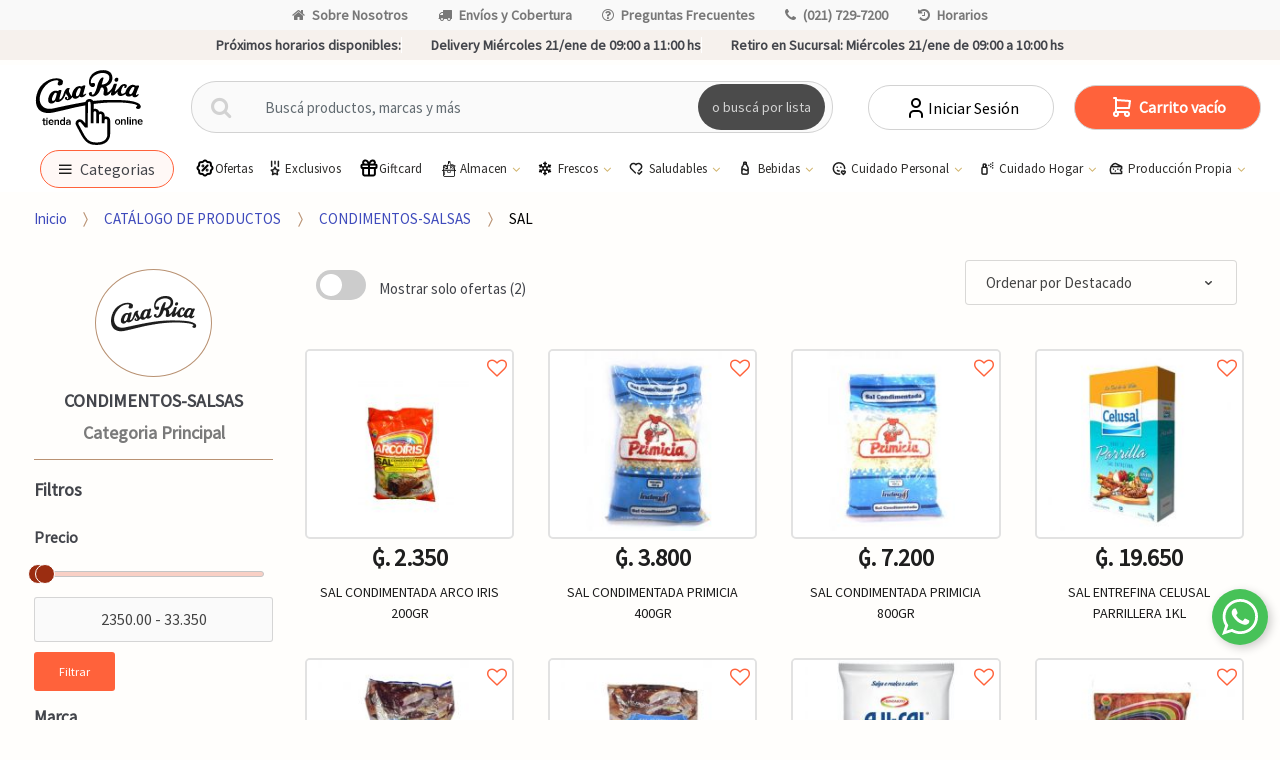

--- FILE ---
content_type: text/html; charset=utf-8
request_url: https://casarica.com.py/catalogo/sal-c85
body_size: 42066
content:
<!DOCTYPE html>
<html dir="ltr" lang="es-PY">
<head>
    <meta charset="UTF-8">
    <meta name="viewport" content="width=device-width, initial-scale=1, maximum-scale=1.0, user-scalable=no">
    <title>CATÁLOGO DE PRODUCTOS</title>
    <base href="https://casarica.com.py/">
                        <meta name="description" content="Supermercados CASA RICA: hacé tus compras online sin salir de casa en nuestro super gourmet online con el mejor Delivery en Asunción, Paraguay. ¡OFERTAS WEB!" />
                    <meta name="google-site-verification" content="9BAPfsXLOWU78qtObi4O7q4W364jTdc2SrmIQAwL1vk" />
                    <meta name="facebook-domain-verification" content="bzd59w5wejk6vdz7h7cyqdodjq2y8v" />
                    <meta name="title" content="Casa Rica | Supermercados: #1 Compras ONLINE Paraguay" />
                    <meta name="og:title" content="Casa Rica | Supermercados: #1 Compras ONLINE Paraguay" />
                    <meta name="og:description" content="Supermercados CASA RICA: hacé tus compras online sin salir de casa en nuestro super gourmet online con el mejor Delivery en Asunción, Paraguay. ¡OFERTAS WEB!" />
                    <meta name="og:image" content="https://casarica.com.py/img/logo-web.png" />
                    <meta name="og:url" content="https://casarica.com.py/" />
                    <meta name="og:type" content="website" />
                    <meta name="og:site_name" content="Casa Rica | Supermercados: #1 Compras ONLINE Paraguay" />
                <meta name="author" content="mascreativo.com"/>

    <link rel="shortcut icon" href="img/favicon.png">

    <link rel="preconnect" href="https://fonts.googleapis.com">
    <link rel="preconnect" href="https://fonts.gstatic.com" crossorigin>
        <link rel="preconnect" href="https://casarica.cdn1.dattamax.com/">
    
    <!-- FONTS -->
    <link href='https://fonts.googleapis.com/css?family=Source Sans Pro' rel="stylesheet" type="text/css" media="all">

    <!-- inject:css -->
    <link rel="stylesheet" href="public/css/bundle.css?v=1739561603827" type="text/css" media="all"/>
    <!-- endinject -->

        <link href="assets/css/font-techmarket.css" rel="preload" as="style" onload="this.onload=null;this.rel='stylesheet'" />
    <noscript><link href="assets/css/font-techmarket-ext.css" rel="stylesheet" type="text/css" /></noscript>
    <link href="assets/css/techmarket-font-awesome.css" rel="preload" as="style" onload="this.onload=null;this.rel='stylesheet'" />
    <noscript><link href="assets/css/techmarket-font-awesome.css" rel="stylesheet" type="text/css" /></noscript>

    <link rel="stylesheet" href="assets/css/personalizacion.css?r=2" type="text/css" media="all"/>

           
    <!-- Google tag (gtag.js) --> <script async src="https://www.googletagmanager.com/gtag/js?id=G-BCMCWNTE40"></script> <script> window.dataLayer = window.dataLayer || []; function gtag(){dataLayer.push(arguments);} gtag('js', new Date()); gtag('config', ''); </script>
    <!-- Google Tag Manager -->
    <script>(function(w,d,s,l,i){w[l]=w[l]||[];w[l].push({'gtm.start':
                new Date().getTime(),event:'gtm.js'});var f=d.getElementsByTagName(s)[0],
            j=d.createElement(s),dl=l!='dataLayer'?'&l='+l:'';j.async=true;j.src=
            'https://www.googletagmanager.com/gtm.js?id='+i+dl;f.parentNode.insertBefore(j,f);
        })(window,document,'script','dataLayer','GTM-NCT4SNR');</script>
   
    <!-- End Google Tag Manager -->
    <!-- Google Tag Manager (noscript) -->
      
</head>

<body class="ecommercepro-active ">
<div id="page" class="hfeed site">

    <div class="top-bar top-bar-v2">
    <div class="col-full">
        <ul id="menu-top-bar-left" class="nav justify-content-center">
                            <li class="menu-item animate-dropdown">
                    <a title="Sobre Nosotros" href="javascript:window.open(&#039;https://institucional.casarica.com.py/&#039;, &#039;_blank&#039;);"><i class="fa fa-home"></i>Sobre Nosotros</a>
                </li>
                            <li class="menu-item animate-dropdown">
                    <a title="Envíos y Cobertura" href="mapa-de-cobertura"><i class="fa fa-truck"></i>Envíos y Cobertura</a>
                </li>
                            <li class="menu-item animate-dropdown">
                    <a title="Preguntas Frecuentes" href="preguntas-frecuentes"><i class="fa fa-question-circle-o"></i>Preguntas Frecuentes</a>
                </li>
                            <li class="menu-item animate-dropdown">
                    <a title="(021) 729-7200" href="tel:0217297200"><i class="fa fa-phone"></i>(021) 729-7200</a>
                </li>
                            <li class="menu-item animate-dropdown">
                    <a title="Horarios" href="horarios"><i class="fa fa-history"></i>Horarios</a>
                </li>
                    </ul>
    </div>
    
</div>
    <div class="top-bar top-bar-v2 top-bar-footer" style="position: sticky; bottom: 0; z-index: 10;">
            <div class="col-full">
            <ul class="nav justify-content-center">
                    <li class="menu-item prximos-horarios-disponibles">
                     <b style="font-weight: 600;"> Próximos horarios disponibles:</b>
                    </li>
                                    <li class="menu-item">
                        <span class="retiro-en-sucursal"> </span>  Delivery Miércoles 21/ene de 09:00 a 11:00 hs</strong>
                    </li>
                                                    <li class="menu-item">
                          <span class="retiro-en-sucursal">  <b style="font-weight: 600;"> Retiro en Sucursal:</b></span> Miércoles 21/ene de 09:00 a 10:00 hs</strong>
                    </li>
                            </ul>
            <!-- .nav -->
        </div>
        <!-- .col-full -->
    </div>
<!-- .top-bar-v2 -->
    <link href="assets/css/tagify.css" rel="stylesheet">
<style>
	#search-keywords-btn {
		white-space: normal;
		word-wrap: break-word;
		padding: 3px;
		width: 100%;
	}
	.tagify {
		width: 100% !important;
		height: 286px !important;
		min-height: 200px !important;
	}
	.delete_keywords {
		display: flex;
		align-items: center;
	}
	.delete_keywords span {
		font-size: 25px;
		line-height: 20px;
		padding-left: 5px;
	}
	#search-keywords-modal .modal-footer {
		justify-content: right;
	}
	#search-keywords-modal .modal-footer button.delete_keywords:hover {
		color: black !important;
	}
	.tagify {
		font-size: 18px;
		background-image: repeating-linear-gradient(to bottom, #fff, #fff 15%, #0d0c0c 16%);
		border: none;
	}
	.tagify__tag {
		font-size: 20px;
	}
	button.accordion {
		width: 100%;
		background-color: white;
		border: none;
		outline: none;
		text-align: left;
		padding: 15px 20px;
		font-size: 18px;
		color: #333;
		cursor: pointer;
		transition: background-color 0.2s linear;
	}

	a.accordion:after {
		font-family: FontAwesome;
		content: "\f067";
		font-family: "fontawesome";
		font-size: 18px;
		float: right;
	}

	a.accordion.is-open:after {
		content: "\f068";
	}

	button.accordion:hover,
	button.accordion.is-open {
		background-color: #ddd;
	}

	.accordion-content {
		background-color: white;
		border-left: 1px solid whitesmoke;
		border-right: 1px solid whitesmoke;
		padding: 0 20px;
		max-height: 0;
		overflow: hidden;
		transition: max-height 0.2s ease-in-out;
		margin-bottom: 10px;
	}
</style>
<header id="masthead" class="site-header header-v9" style="background-image: none; ">
	<div class="col-full desktop-only">
		<div class="techmarket-sticky-wrap">
		    <div class="top-bar top-bar-v2 top-bar-footer top-bar-fo" style="position: sticky; bottom: 0; z-index: 10;">
									<div class="col-full">
						<ul class="nav justify-content-center">
								<li class="menu-item prximos-horarios-disponibles">
									<b style="font-weight: 600;">Próximos horarios disponibles:</b>
								</li>
															<li class="menu-item">
									<span class="retiro-en-sucursal"> </span>  Delivery Miércoles 21/ene de 09:00 a 11:00 hs</strong>
								</li>
																						<li class="menu-item">
									<span class="retiro-en-sucursal"> <b style="font-weight: 600;"> Retiro en Sucursal:</b></span> Miércoles 21/ene de 09:00 a 10:00 hs</strong>
								</li>
													</ul>
						<!-- .nav -->
					</div>
					<!-- .col-full -->
							</div>
			<div class="row">

				<div class="site-branding">
					<a href="./" class="custom-logo-link" rel="home">
						<img  src="img/logo-web-dark2.svg" alt="Casa Rica | Supermercados: #1 Compras ONLINE Paraguay" class="img-responsive logo-dark">
					</a>
					<!-- /.custom-logo-link -->
				</div>
				<!-- /.site-branding -->
				<!-- ============================================================= End Header Logo ============================================================= -->
				<form class="navbar-search" method="get" action="catalogo">
					<label class="sr-only screen-reader-text" for="search">Buscar por:</label>
					<div class="input-group">
						<div class="input-group-btn">
							<button type="submit" class="btn btn-primary">
								<i class="fa fa-search"></i>
								<span class="search-btn">o buscá por lista</span>
							</button>
						</div>
						<input type="text" id="search" class="form-control search-field product-search-field" dir="ltr" value="" name="q" placeholder="Buscá productos, marcas y más"/>
												<div class="buscadorkey" style="padding:0;" id="search-keywords-col">
							<!-- Buscador palabras claves -->
							<button type="button" data-toggle="modal" data-target="#search-keywords-modal" id="search-keywords-btn" class="btn btn-primary">
								<strong class="searchlist">o buscá por lista
								</strong>
							</i>
						</button>
						<!-- Buscador palabras claves -->
					</div>
					<!-- .input-group-btn -->
				</div>
				<!-- .input-group -->
			</form>
			<!-- .primary-navigation -->
			<ul class="header-compare nav navbar-nav">
									<li class="my-account">
						<a href="ingresar" class="has-icon">
							<svg xmlns="http://www.w3.org/2000/svg" width="24" height="24" viewBox="0 0 24 24" fill="none" stroke="currentColor" stroke-width="2" stroke-linecap="round" stroke-linejoin="round">
  <path d="M8 7a4 4 0 1 0 8 0a4 4 0 0 0 -8 0" />
  <path d="M6 21v-2a4 4 0 0 1 4 -4h4a4 4 0 0 1 4 4v2" />
</svg>							Iniciar Sesión
						</a>
					</li>
							</ul>
			<ul id="site-header-cart" class="site-header-cart menu">
				<li class="animate-dropdown dropdown ">
					<a class="cart-contents cant-mont_total-carrito" href="carrito" data-toggle="dropdown" title="Ver su carrito de compras"></a>
					<ul class="dropdown-menu dropdown-menu-mini-cart">
						<li>
							<div class="widget ecommercepro widget_shopping_cart"></div>
							<!-- .widget_shopping_cart -->
						</li>
					</ul>
					<!-- .dropdown-menu-mini-cart -->
				</li>
			</ul>
			<!-- .site-header-cart -->
		</div>
		<div class="stretch-full-width menu-principal-wrap">
			<div class="col-full">
				<div class="row menucat">
					<nav id="handheld-navigation" class="handheld-navigation navegationmenu" aria-label="Handheld Navigation">
						<button class="btn navbar-toggler" type="button" >
							<i class="tm tm-departments-thin thincategoria"></i>
							<span class="categoriamenu">Categorias</span>
						</button>
						<div class="handheld-navigation-menu" id="handheld-navigation-menua">
							<span class="tmhm-close">Categorias</span>
							<div class="menu-content">
								<ul class="menu-items" id="menu-items">
																														<li class="item">
												<a title="EXCLUSIVOS CASA RICA" href="productos-exclusivos">EXCLUSIVOS CASA RICA</a>
											</li>
																					<li class="item">
												<a title="SABORES DE ASIA " href="sabores-de-asia">SABORES DE ASIA </a>
											</li>
																					<li class="item">
												<a title="GIFT CARD" href="/giftcard">GIFT CARD</a>
											</li>
																					<li class="item">
												<a title="PRODUCTOS ECO" href="/productos-eco">PRODUCTOS ECO</a>
											</li>
																																																	<li class="item itemmenu">
												<div class="submenu-item" >
													<a title="ALMACEN" data-toggle="dropdown" aria-haspopup="true" id="idmenu">ALMACEN 
													</a>
													<i class="fa-solid fa-chevron-right"></i>
												</div>
												<ul class="menu-items submenu" id="submenu">
													<div class="menu-title"  >
														<i class="fa-solid fa-chevron-left"></i>
														MENU PRINCIPAL
													</div>
																											<li class="item">
															<a title="ACEITE DE GIRASOL" href="catalogo/aceite-de-girasol-c2">ACEITE DE GIRASOL</a>
														</li>
																											<li class="item">
															<a title="ACEITE DE OLIVA" href="catalogo/aceite-de-oliva-c3">ACEITE DE OLIVA</a>
														</li>
																											<li class="item">
															<a title="ACEITE DE SOJA" href="catalogo/aceite-de-soja-c4">ACEITE DE SOJA</a>
														</li>
																											<li class="item">
															<a title="ACEITE MEZCLA" href="catalogo/aceite-mezcla-c5">ACEITE MEZCLA</a>
														</li>
																											<li class="item">
															<a title="ALIMENTOS P/ PREPARAR" href="catalogo/alimentos-p-preparar-c6">ALIMENTOS P/ PREPARAR</a>
														</li>
																											<li class="item">
															<a title="ARROZ" href="catalogo/arroz-c7">ARROZ</a>
														</li>
																											<li class="item">
															<a title="AZUCAR" href="catalogo/azucar-c8">AZUCAR</a>
														</li>
																											<li class="item">
															<a title="DEMAS ACEITES" href="catalogo/demas-aceites-c10">DEMAS ACEITES</a>
														</li>
																											<li class="item">
															<a title="ESENCIA Y COLORANTE" href="catalogo/esencia-y-colorante-c11">ESENCIA Y COLORANTE</a>
														</li>
																											<li class="item">
															<a title="FIDEO SECOS" href="catalogo/fideo-secos-c12">FIDEO SECOS</a>
														</li>
																											<li class="item">
															<a title="GALLETITA SALADA" href="catalogo/galletita-salada-c13">GALLETITA SALADA</a>
														</li>
																											<li class="item">
															<a title="HARINA/POLVOS" href="catalogo/harina-polvos-c14">HARINA/POLVOS</a>
														</li>
																											<li class="item">
															<a title="HUEVOS" href="catalogo/huevos-c15">HUEVOS</a>
														</li>
																											<li class="item">
															<a title="LEGUMB.GRANO/SEMILLA" href="catalogo/legumbgrano-semilla-c16">LEGUMB.GRANO/SEMILLA</a>
														</li>
																											<li class="item">
															<a title="MIEL" href="catalogo/miel-c17">MIEL</a>
														</li>
																											<li class="item">
															<a title="POSTRES P/ PREPARAR" href="catalogo/postres-p-preparar-c18">POSTRES P/ PREPARAR</a>
														</li>
																											<li class="item">
															<a title="REPOSTERIA" href="catalogo/reposteria-c19">REPOSTERIA</a>
														</li>
																										<li class="item">
														<a title="ALMACEN" href="catalogo/almacen-c1" style="font-weight:bold!important;">Ver Todos<br>
														<span class="nav-subtext">Descubre todos los productos en: ALMACEN</span>
														</a>
													</li>
												</ul>
											</li>
																																								<li class="item">
												<a title="BAZAR" href="catalogo/bazar-c342">BAZAR</a>
											</li>
																																								<li class="item itemmenu">
												<div class="submenu-item" >
													<a title="BEBES" data-toggle="dropdown" aria-haspopup="true" id="idmenu">BEBES 
													</a>
													<i class="fa-solid fa-chevron-right"></i>
												</div>
												<ul class="menu-items submenu" id="submenu">
													<div class="menu-title"  >
														<i class="fa-solid fa-chevron-left"></i>
														MENU PRINCIPAL
													</div>
																											<li class="item">
															<a title="ALIMENTOS PARA BEBÉ" href="catalogo/alimentos-para-bebe-c289">ALIMENTOS PARA BEBÉ</a>
														</li>
																											<li class="item">
															<a title="ARTICULOS PARA BEBÉ" href="catalogo/articulos-para-bebe-c290">ARTICULOS PARA BEBÉ</a>
														</li>
																											<li class="item">
															<a title="PAÑALES" href="catalogo/panales-c291">PAÑALES</a>
														</li>
																										<li class="item">
														<a title="BEBES" href="catalogo/bebes-c288" style="font-weight:bold!important;">Ver Todos<br>
														<span class="nav-subtext">Descubre todos los productos en: BEBES</span>
														</a>
													</li>
												</ul>
											</li>
																																								<li class="item itemmenu">
												<div class="submenu-item" >
													<a title="BEBIDAS CON ALCOHOL" data-toggle="dropdown" aria-haspopup="true" id="idmenu">BEBIDAS CON ALCOHOL 
													</a>
													<i class="fa-solid fa-chevron-right"></i>
												</div>
												<ul class="menu-items submenu" id="submenu">
													<div class="menu-title"  >
														<i class="fa-solid fa-chevron-left"></i>
														MENU PRINCIPAL
													</div>
																											<li class="item">
															<a title="AGUA ARDIENTE" href="catalogo/agua-ardiente-c21">AGUA ARDIENTE</a>
														</li>
																											<li class="item">
															<a title="BRANDY" href="catalogo/brandy-c22">BRANDY</a>
														</li>
																											<li class="item">
															<a title="CERVEZA" href="catalogo/cerveza-c23">CERVEZA</a>
														</li>
																											<li class="item">
															<a title="CHAMPAGNE" href="catalogo/champagne-c24">CHAMPAGNE</a>
														</li>
																											<li class="item">
															<a title="COGNAC" href="catalogo/cognac-c25">COGNAC</a>
														</li>
																											<li class="item">
															<a title="COOLER/COCTEL" href="catalogo/cooler-coctel-c26">COOLER/COCTEL</a>
														</li>
																											<li class="item">
															<a title="FERNET" href="catalogo/fernet-c27">FERNET</a>
														</li>
																											<li class="item">
															<a title="GIN" href="catalogo/gin-c28">GIN</a>
														</li>
																											<li class="item">
															<a title="LICORES" href="catalogo/licores-c29">LICORES</a>
														</li>
																											<li class="item">
															<a title="RON" href="catalogo/ron-c30">RON</a>
														</li>
																											<li class="item">
															<a title="SIDRAS" href="catalogo/sidras-c31">SIDRAS</a>
														</li>
																											<li class="item">
															<a title="TEQUILA/PISCO" href="catalogo/tequila-pisco-c32">TEQUILA/PISCO</a>
														</li>
																											<li class="item">
															<a title="VERMOUTH" href="catalogo/vermouth-c33">VERMOUTH</a>
														</li>
																											<li class="item">
															<a title="VINOS ALEMANES" href="catalogo/vinos-alemanes-c34">VINOS ALEMANES</a>
														</li>
																											<li class="item">
															<a title="VINOS ARGENTINOS" href="catalogo/vinos-argentinos-c35">VINOS ARGENTINOS</a>
														</li>
																											<li class="item">
															<a title="VINOS CHILENOS" href="catalogo/vinos-chilenos-c36">VINOS CHILENOS</a>
														</li>
																											<li class="item">
															<a title="VINOS ESPAÑOLES" href="catalogo/vinos-espanoles-c37">VINOS ESPAÑOLES</a>
														</li>
																											<li class="item">
															<a title="VINOS FRANCESES" href="catalogo/vinos-franceses-c38">VINOS FRANCESES</a>
														</li>
																											<li class="item">
															<a title="VINOS ITALIANOS" href="catalogo/vinos-italianos-c39">VINOS ITALIANOS</a>
														</li>
																											<li class="item">
															<a title="VINOS OTRA PROCEDENCIA" href="catalogo/vinos-otra-procedencia-c40">VINOS OTRA PROCEDENCIA</a>
														</li>
																											<li class="item">
															<a title="VINOS PORTUGUESES" href="catalogo/vinos-portugueses-c41">VINOS PORTUGUESES</a>
														</li>
																											<li class="item">
															<a title="VINOS TETRA" href="catalogo/vinos-tetra-c42">VINOS TETRA</a>
														</li>
																											<li class="item">
															<a title="VINOS URUGUAYOS" href="catalogo/vinos-uruguayos-c43">VINOS URUGUAYOS</a>
														</li>
																											<li class="item">
															<a title="VODKA" href="catalogo/vodka-c44">VODKA</a>
														</li>
																											<li class="item">
															<a title="WHISKY" href="catalogo/whisky-c45">WHISKY</a>
														</li>
																										<li class="item">
														<a title="BEBIDAS CON ALCOHOL" href="catalogo/bebidas-con-alcohol-c20" style="font-weight:bold!important;">Ver Todos<br>
														<span class="nav-subtext">Descubre todos los productos en: BEBIDAS CON ALCOHOL</span>
														</a>
													</li>
												</ul>
											</li>
																																								<li class="item itemmenu">
												<div class="submenu-item" >
													<a title="BEBIDAS SIN ALCOHOL" data-toggle="dropdown" aria-haspopup="true" id="idmenu">BEBIDAS SIN ALCOHOL 
													</a>
													<i class="fa-solid fa-chevron-right"></i>
												</div>
												<ul class="menu-items submenu" id="submenu">
													<div class="menu-title"  >
														<i class="fa-solid fa-chevron-left"></i>
														MENU PRINCIPAL
													</div>
																											<li class="item">
															<a title="AGUA SABORIZADA" href="catalogo/agua-saborizada-c47">AGUA SABORIZADA</a>
														</li>
																											<li class="item">
															<a title="AGUAS MINERALES" href="catalogo/aguas-minerales-c48">AGUAS MINERALES</a>
														</li>
																											<li class="item">
															<a title="BEBIDAS ENERGIZANTES" href="catalogo/bebidas-energizantes-c49">BEBIDAS ENERGIZANTES</a>
														</li>
																											<li class="item">
															<a title="GASEOSAS" href="catalogo/gaseosas-c50">GASEOSAS</a>
														</li>
																											<li class="item">
															<a title="JUGOS" href="catalogo/jugos-c51">JUGOS</a>
														</li>
																											<li class="item">
															<a title="LECHE DE COCO" href="catalogo/leche-de-coco-c52">LECHE DE COCO</a>
														</li>
																											<li class="item">
															<a title="OTRAS BEBIDAS SIN ALC" href="catalogo/otras-bebidas-sin-alc-c53">OTRAS BEBIDAS SIN ALC</a>
														</li>
																											<li class="item">
															<a title="REFRESCOS EN POLVO" href="catalogo/refrescos-en-polvo-c54">REFRESCOS EN POLVO</a>
														</li>
																											<li class="item">
															<a title="TE LIQUIDO" href="catalogo/te-liquido-c55">TE LIQUIDO</a>
														</li>
																										<li class="item">
														<a title="BEBIDAS SIN ALCOHOL" href="catalogo/bebidas-sin-alcohol-c46" style="font-weight:bold!important;">Ver Todos<br>
														<span class="nav-subtext">Descubre todos los productos en: BEBIDAS SIN ALCOHOL</span>
														</a>
													</li>
												</ul>
											</li>
																																								<li class="item itemmenu">
												<div class="submenu-item" >
													<a title="CARNICERIA" data-toggle="dropdown" aria-haspopup="true" id="idmenu">CARNICERIA 
													</a>
													<i class="fa-solid fa-chevron-right"></i>
												</div>
												<ul class="menu-items submenu" id="submenu">
													<div class="menu-title"  >
														<i class="fa-solid fa-chevron-left"></i>
														MENU PRINCIPAL
													</div>
																											<li class="item">
															<a title="CARNES CRUDAS AL VACIO" href="catalogo/carnes-crudas-al-vacio-c57">CARNES CRUDAS AL VACIO</a>
														</li>
																											<li class="item">
															<a title="CERDO" href="catalogo/cerdo-c58">CERDO</a>
														</li>
																											<li class="item">
															<a title="MENUDENCIA POLLO" href="catalogo/menudencia-pollo-c59">MENUDENCIA POLLO</a>
														</li>
																											<li class="item">
															<a title="MENUDENCIA VACUNA" href="catalogo/menudencia-vacuna-c60">MENUDENCIA VACUNA</a>
														</li>
																											<li class="item">
															<a title="OTRAS CARNES" href="catalogo/otras-carnes-c61">OTRAS CARNES</a>
														</li>
																											<li class="item">
															<a title="PESCADO" href="catalogo/pescado-c62">PESCADO</a>
														</li>
																											<li class="item">
															<a title="POLLOS" href="catalogo/pollos-c63">POLLOS</a>
														</li>
																											<li class="item">
															<a title="VACUNO" href="catalogo/vacuno-c64">VACUNO</a>
														</li>
																										<li class="item">
														<a title="CARNICERIA" href="catalogo/carniceria-c56" style="font-weight:bold!important;">Ver Todos<br>
														<span class="nav-subtext">Descubre todos los productos en: CARNICERIA</span>
														</a>
													</li>
												</ul>
											</li>
																																								<li class="item itemmenu">
												<div class="submenu-item" >
													<a title="CHOCOLATES Y GOLOSINAS" data-toggle="dropdown" aria-haspopup="true" id="idmenu">CHOCOLATES Y GOLOSINAS 
													</a>
													<i class="fa-solid fa-chevron-right"></i>
												</div>
												<ul class="menu-items submenu" id="submenu">
													<div class="menu-title"  >
														<i class="fa-solid fa-chevron-left"></i>
														MENU PRINCIPAL
													</div>
																											<li class="item">
															<a title="ALFAJORES" href="catalogo/alfajores-c66">ALFAJORES</a>
														</li>
																											<li class="item">
															<a title="BUDINES" href="catalogo/budines-c67">BUDINES</a>
														</li>
																											<li class="item">
															<a title="CARAMELOS" href="catalogo/caramelos-c68">CARAMELOS</a>
														</li>
																											<li class="item">
															<a title="CHICLES" href="catalogo/chicles-c69">CHICLES</a>
														</li>
																											<li class="item">
															<a title="CHOCOLATES" href="catalogo/chocolates-c70">CHOCOLATES</a>
														</li>
																											<li class="item">
															<a title="CHUPETINES" href="catalogo/chupetines-c71">CHUPETINES</a>
														</li>
																											<li class="item">
															<a title="CONFITES" href="catalogo/confites-c72">CONFITES</a>
														</li>
																											<li class="item">
															<a title="CUCURUCHOS" href="catalogo/cucuruchos-c73">CUCURUCHOS</a>
														</li>
																											<li class="item">
															<a title="GALLETITAS DULCES" href="catalogo/galletitas-dulces-c74">GALLETITAS DULCES</a>
														</li>
																											<li class="item">
															<a title="GOMITAS DULCES" href="catalogo/gomitas-dulces-c75">GOMITAS DULCES</a>
														</li>
																											<li class="item">
															<a title="SALSA P/ HELADO" href="catalogo/salsa-p-helado-c77">SALSA P/ HELADO</a>
														</li>
																											<li class="item">
															<a title="TURRON" href="catalogo/turron-c78">TURRON</a>
														</li>
																										<li class="item">
														<a title="CHOCOLATES Y GOLOSINAS" href="catalogo/chocolates-y-golosinas-c65" style="font-weight:bold!important;">Ver Todos<br>
														<span class="nav-subtext">Descubre todos los productos en: CHOCOLATES Y GOLOSINAS</span>
														</a>
													</li>
												</ul>
											</li>
																																								<li class="item itemmenu">
												<div class="submenu-item" >
													<a title="CONDIMENTOS-SALSAS" data-toggle="dropdown" aria-haspopup="true" id="idmenu">CONDIMENTOS-SALSAS 
													</a>
													<i class="fa-solid fa-chevron-right"></i>
												</div>
												<ul class="menu-items submenu" id="submenu">
													<div class="menu-title"  >
														<i class="fa-solid fa-chevron-left"></i>
														MENU PRINCIPAL
													</div>
																											<li class="item">
															<a title="CALDOS/SOPAS" href="catalogo/caldos-sopas-c80">CALDOS/SOPAS</a>
														</li>
																											<li class="item">
															<a title="CONDIMENTOS/ADERESOS" href="catalogo/condimentos-aderesos-c81">CONDIMENTOS/ADERESOS</a>
														</li>
																											<li class="item">
															<a title="KETCHUP" href="catalogo/ketchup-c82">KETCHUP</a>
														</li>
																											<li class="item">
															<a title="MAYONESA" href="catalogo/mayonesa-c83">MAYONESA</a>
														</li>
																											<li class="item">
															<a title="MOSTAZA" href="catalogo/mostaza-c84">MOSTAZA</a>
														</li>
																											<li class="item">
															<a title="SAL" href="catalogo/sal-c85">SAL</a>
														</li>
																											<li class="item">
															<a title="SALSA DE SOJA" href="catalogo/salsa-de-soja-c86">SALSA DE SOJA</a>
														</li>
																											<li class="item">
															<a title="SALSA GOLF" href="catalogo/salsa-golf-c87">SALSA GOLF</a>
														</li>
																											<li class="item">
															<a title="SALSAS PICANTES" href="catalogo/salsas-picantes-c88">SALSAS PICANTES</a>
														</li>
																											<li class="item">
															<a title="SALSAS VARIAS" href="catalogo/salsas-varias-c89">SALSAS VARIAS</a>
														</li>
																											<li class="item">
															<a title="TOMATADOS" href="catalogo/tomatados-c90">TOMATADOS</a>
														</li>
																											<li class="item">
															<a title="VINAGRES" href="catalogo/vinagres-c91">VINAGRES</a>
														</li>
																										<li class="item">
														<a title="CONDIMENTOS-SALSAS" href="catalogo/condimentos-salsas-c79" style="font-weight:bold!important;">Ver Todos<br>
														<span class="nav-subtext">Descubre todos los productos en: CONDIMENTOS-SALSAS</span>
														</a>
													</li>
												</ul>
											</li>
																																								<li class="item itemmenu">
												<div class="submenu-item" >
													<a title="CONFITERIA" data-toggle="dropdown" aria-haspopup="true" id="idmenu">CONFITERIA 
													</a>
													<i class="fa-solid fa-chevron-right"></i>
												</div>
												<ul class="menu-items submenu" id="submenu">
													<div class="menu-title"  >
														<i class="fa-solid fa-chevron-left"></i>
														MENU PRINCIPAL
													</div>
																											<li class="item">
															<a title="ALFAJOR-PASTAFROLA" href="catalogo/alfajor-pastafrola-c93">ALFAJOR-PASTAFROLA</a>
														</li>
																											<li class="item">
															<a title="BOLLOS-CHURROS" href="catalogo/bollos-churros-c95">BOLLOS-CHURROS</a>
														</li>
																											<li class="item">
															<a title="BUDINES PRODUCCION" href="catalogo/budines-produccion-c96">BUDINES PRODUCCION</a>
														</li>
																											<li class="item">
															<a title="CONFITERIA TERCEROS" href="catalogo/confiteria-terceros-c97">CONFITERIA TERCEROS</a>
														</li>
																											<li class="item">
															<a title="GALLETITAS" href="catalogo/galletitas-c99">GALLETITAS</a>
														</li>
																											<li class="item">
															<a title="MUFFINS" href="catalogo/muffins-c100">MUFFINS</a>
														</li>
																											<li class="item">
															<a title="POSTRES" href="catalogo/postres-c322">POSTRES</a>
														</li>
																										<li class="item">
														<a title="CONFITERIA" href="catalogo/confiteria-c92" style="font-weight:bold!important;">Ver Todos<br>
														<span class="nav-subtext">Descubre todos los productos en: CONFITERIA</span>
														</a>
													</li>
												</ul>
											</li>
																																								<li class="item itemmenu">
												<div class="submenu-item" >
													<a title="CONGELADOS" data-toggle="dropdown" aria-haspopup="true" id="idmenu">CONGELADOS 
													</a>
													<i class="fa-solid fa-chevron-right"></i>
												</div>
												<ul class="menu-items submenu" id="submenu">
													<div class="menu-title"  >
														<i class="fa-solid fa-chevron-left"></i>
														MENU PRINCIPAL
													</div>
																											<li class="item">
															<a title="APANADOS DE POLLO" href="catalogo/apanados-de-pollo-c104">APANADOS DE POLLO</a>
														</li>
																											<li class="item">
															<a title="COMIDAS CONGELADAS" href="catalogo/comidas-congeladas-c105">COMIDAS CONGELADAS</a>
														</li>
																											<li class="item">
															<a title="EMPANADAS Y TARTAS" href="catalogo/empanadas-y-tartas-c106">EMPANADAS Y TARTAS</a>
														</li>
																											<li class="item">
															<a title="FRUTOS DE MAR" href="catalogo/frutos-de-mar-c107">FRUTOS DE MAR</a>
														</li>
																											<li class="item">
															<a title="HAMBURGUESA" href="catalogo/hamburguesa-c108">HAMBURGUESA</a>
														</li>
																											<li class="item">
															<a title="PAPAS P/ FREIR" href="catalogo/papas-p-freir-c111">PAPAS P/ FREIR</a>
														</li>
																											<li class="item">
															<a title="PESCADO CONGELADOS" href="catalogo/pescado-congelados-c112">PESCADO CONGELADOS</a>
														</li>
																											<li class="item">
															<a title="PIZZAS CONGELADOS" href="catalogo/pizzas-congelados-c113">PIZZAS CONGELADOS</a>
														</li>
																											<li class="item">
															<a title="VACUNOS CONGELADOS" href="catalogo/vacunos-congelados-c114">VACUNOS CONGELADOS</a>
														</li>
																											<li class="item">
															<a title="VERDURAS/FRUTAS CONGELADOS" href="catalogo/verduras-frutas-congelados-c115">VERDURAS/FRUTAS CONGELADOS</a>
														</li>
																										<li class="item">
														<a title="CONGELADOS" href="catalogo/congelados-c103" style="font-weight:bold!important;">Ver Todos<br>
														<span class="nav-subtext">Descubre todos los productos en: CONGELADOS</span>
														</a>
													</li>
												</ul>
											</li>
																																								<li class="item itemmenu">
												<div class="submenu-item" >
													<a title="CONSERVADOS" data-toggle="dropdown" aria-haspopup="true" id="idmenu">CONSERVADOS 
													</a>
													<i class="fa-solid fa-chevron-right"></i>
												</div>
												<ul class="menu-items submenu" id="submenu">
													<div class="menu-title"  >
														<i class="fa-solid fa-chevron-left"></i>
														MENU PRINCIPAL
													</div>
																											<li class="item">
															<a title="ACEITUNAS" href="catalogo/aceitunas-c117">ACEITUNAS</a>
														</li>
																											<li class="item">
															<a title="CARNE EN CONSERVA" href="catalogo/carne-en-conserva-c118">CARNE EN CONSERVA</a>
														</li>
																											<li class="item">
															<a title="FRUTAS EN ALMIBAR" href="catalogo/frutas-en-almibar-c119">FRUTAS EN ALMIBAR</a>
														</li>
																											<li class="item">
															<a title="PALMITOS" href="catalogo/palmitos-c120">PALMITOS</a>
														</li>
																											<li class="item">
															<a title="PESCADO/MARISCO EN CONSERVA" href="catalogo/pescado-marisco-en-conserva-c121">PESCADO/MARISCO EN CONSERVA</a>
														</li>
																											<li class="item">
															<a title="VEGETALES Y LEGUMBRES" href="catalogo/vegetales-y-legumbres-c122">VEGETALES Y LEGUMBRES</a>
														</li>
																										<li class="item">
														<a title="CONSERVADOS" href="catalogo/conservados-c116" style="font-weight:bold!important;">Ver Todos<br>
														<span class="nav-subtext">Descubre todos los productos en: CONSERVADOS</span>
														</a>
													</li>
												</ul>
											</li>
																																								<li class="item itemmenu">
												<div class="submenu-item" >
													<a title="CUIDADO DEL HOGAR" data-toggle="dropdown" aria-haspopup="true" id="idmenu">CUIDADO DEL HOGAR 
													</a>
													<i class="fa-solid fa-chevron-right"></i>
												</div>
												<ul class="menu-items submenu" id="submenu">
													<div class="menu-title"  >
														<i class="fa-solid fa-chevron-left"></i>
														MENU PRINCIPAL
													</div>
																											<li class="item">
															<a title="APRESTOS Y PERFUME P/TELAS" href="catalogo/aprestos-y-perfume-p-telas-c124">APRESTOS Y PERFUME P/TELAS</a>
														</li>
																											<li class="item">
															<a title="ARTICULOS DE LIMPIEZA" href="catalogo/articulos-de-limpieza-c125">ARTICULOS DE LIMPIEZA</a>
														</li>
																											<li class="item">
															<a title="ARTICULOS P/AUTOMOVILES" href="catalogo/articulos-p-automoviles-c126">ARTICULOS P/AUTOMOVILES</a>
														</li>
																											<li class="item">
															<a title="ARTICULOS P/EMBALAJE" href="catalogo/articulos-p-embalaje-c127">ARTICULOS P/EMBALAJE</a>
														</li>
																											<li class="item">
															<a title="BOLSAS DE RESIDUOS" href="catalogo/bolsas-de-residuos-c306">BOLSAS DE RESIDUOS</a>
														</li>
																											<li class="item">
															<a title="COMBUSTIBLE" href="catalogo/combustible-c313">COMBUSTIBLE</a>
														</li>
																											<li class="item">
															<a title="CUIDADO DE MUEBLE" href="catalogo/cuidado-de-mueble-c129">CUIDADO DE MUEBLE</a>
														</li>
																											<li class="item">
															<a title="CUIDADO DE PISCINA" href="catalogo/cuidado-de-piscina-c130">CUIDADO DE PISCINA</a>
														</li>
																											<li class="item">
															<a title="CUIDADOS DE CALZADO" href="catalogo/cuidados-de-calzado-c131">CUIDADOS DE CALZADO</a>
														</li>
																											<li class="item">
															<a title="CUIDADOS DE PISO" href="catalogo/cuidados-de-piso-c132">CUIDADOS DE PISO</a>
														</li>
																											<li class="item">
															<a title="DESODORANTES" href="catalogo/desodorantes-c309">DESODORANTES</a>
														</li>
																											<li class="item">
															<a title="ESPONJAS/ LANAS/ FRANELAS/ GUANTE" href="catalogo/esponjas-lanas-franelas-guante-c133">ESPONJAS/ LANAS/ FRANELAS/ GUANTE</a>
														</li>
																											<li class="item">
															<a title="INSECTICIDAS/ TRAMPA" href="catalogo/insecticidas-trampa-c134">INSECTICIDAS/ TRAMPA</a>
														</li>
																											<li class="item">
															<a title="JABON PARA ROPA" href="catalogo/jabon-para-ropa-c135">JABON PARA ROPA</a>
														</li>
																											<li class="item">
															<a title="LAVADO DE ROPA " href="catalogo/lavado-de-ropa-c311">LAVADO DE ROPA </a>
														</li>
																											<li class="item">
															<a title="LAVANDINAS Y QUITAMANCHAS" href="catalogo/lavandinas-y-quitamanchas-c136">LAVANDINAS Y QUITAMANCHAS</a>
														</li>
																											<li class="item">
															<a title="LAVAVAJILLAS/ DETERGENTES" href="catalogo/lavavajillas-detergentes-c137">LAVAVAJILLAS/ DETERGENTES</a>
														</li>
																											<li class="item">
															<a title="LIMPIADORES" href="catalogo/limpiadores-c138">LIMPIADORES</a>
														</li>
																											<li class="item">
															<a title="LUSTRAMUEBLES" href="catalogo/lustramuebles-c139">LUSTRAMUEBLES</a>
														</li>
																											<li class="item">
															<a title="PAPELES" href="catalogo/papeles-c310">PAPELES</a>
														</li>
																											<li class="item">
															<a title="PERFUMADORES DE AMBIENTE" href="catalogo/perfumadores-de-ambiente-c140">PERFUMADORES DE AMBIENTE</a>
														</li>
																											<li class="item">
															<a title="REPELENTES" href="catalogo/repelentes-c141">REPELENTES</a>
														</li>
																											<li class="item">
															<a title="SERVILLETA" href="catalogo/servilleta-c308">SERVILLETA</a>
														</li>
																											<li class="item">
															<a title="SUAVIZANTES" href="catalogo/suavizantes-c142">SUAVIZANTES</a>
														</li>
																											<li class="item">
															<a title="TOALLAS/ ROLLOS P/ COCINA" href="catalogo/toallas-rollos-p-cocina-c143">TOALLAS/ ROLLOS P/ COCINA</a>
														</li>
																										<li class="item">
														<a title="CUIDADO DEL HOGAR" href="catalogo/cuidado-del-hogar-c123" style="font-weight:bold!important;">Ver Todos<br>
														<span class="nav-subtext">Descubre todos los productos en: CUIDADO DEL HOGAR</span>
														</a>
													</li>
												</ul>
											</li>
																																								<li class="item itemmenu">
												<div class="submenu-item" >
													<a title="CUIDADO PERSONAL" data-toggle="dropdown" aria-haspopup="true" id="idmenu">CUIDADO PERSONAL 
													</a>
													<i class="fa-solid fa-chevron-right"></i>
												</div>
												<ul class="menu-items submenu" id="submenu">
													<div class="menu-title"  >
														<i class="fa-solid fa-chevron-left"></i>
														MENU PRINCIPAL
													</div>
																											<li class="item">
															<a title="ACCESORIOS CORPORALES" href="catalogo/accesorios-corporales-c145">ACCESORIOS CORPORALES</a>
														</li>
																											<li class="item">
															<a title="CREMAS" href="catalogo/cremas-c147">CREMAS</a>
														</li>
																											<li class="item">
															<a title="CUIDADO CAPILAR" href="catalogo/cuidado-capilar-c148">CUIDADO CAPILAR</a>
														</li>
																											<li class="item">
															<a title="CUIDADO FEMENINO" href="catalogo/cuidado-femenino-c149">CUIDADO FEMENINO</a>
														</li>
																											<li class="item">
															<a title="CUIDADO MASCULINO" href="catalogo/cuidado-masculino-c150">CUIDADO MASCULINO</a>
														</li>
																											<li class="item">
															<a title="DESODORANTES AXILARES" href="catalogo/desodorantes-axilares-c151">DESODORANTES AXILARES</a>
														</li>
																											<li class="item">
															<a title="FARMACIA" href="catalogo/farmacia-c152">FARMACIA</a>
														</li>
																											<li class="item">
															<a title="FIJADOR DE PELO" href="catalogo/fijador-de-pelo-c153">FIJADOR DE PELO</a>
														</li>
																											<li class="item">
															<a title="HIGIENE DENTAL" href="catalogo/higiene-dental-c154">HIGIENE DENTAL</a>
														</li>
																											<li class="item">
															<a title="JABON TOCADOR EN PAN" href="catalogo/jabon-tocador-en-pan-c155">JABON TOCADOR EN PAN</a>
														</li>
																											<li class="item">
															<a title="JABON TOCADOR LIQUIDO" href="catalogo/jabon-tocador-liquido-c156">JABON TOCADOR LIQUIDO</a>
														</li>
																											<li class="item">
															<a title="MAQUINA DE AFEITAR" href="catalogo/maquina-de-afeitar-c157">MAQUINA DE AFEITAR</a>
														</li>
																											<li class="item">
															<a title="PAÑALES" href="catalogo/panales-c158">PAÑALES</a>
														</li>
																											<li class="item">
															<a title="PRODUCTOS SOLARES" href="catalogo/productos-solares-c160">PRODUCTOS SOLARES</a>
														</li>
																											<li class="item">
															<a title="PROTECCION FEMENINA" href="catalogo/proteccion-femenina-c161">PROTECCION FEMENINA</a>
														</li>
																											<li class="item">
															<a title="SAL DE BAÑO" href="catalogo/sal-de-bano-c162">SAL DE BAÑO</a>
														</li>
																											<li class="item">
															<a title="TALCOS" href="catalogo/talcos-c163">TALCOS</a>
														</li>
																											<li class="item">
															<a title="TINTE P/PELO" href="catalogo/tinte-p-pelo-c164">TINTE P/PELO</a>
														</li>
																										<li class="item">
														<a title="CUIDADO PERSONAL" href="catalogo/cuidado-personal-c144" style="font-weight:bold!important;">Ver Todos<br>
														<span class="nav-subtext">Descubre todos los productos en: CUIDADO PERSONAL</span>
														</a>
													</li>
												</ul>
											</li>
																																								<li class="item itemmenu">
												<div class="submenu-item" >
													<a title="DESAYUNO" data-toggle="dropdown" aria-haspopup="true" id="idmenu">DESAYUNO 
													</a>
													<i class="fa-solid fa-chevron-right"></i>
												</div>
												<ul class="menu-items submenu" id="submenu">
													<div class="menu-title"  >
														<i class="fa-solid fa-chevron-left"></i>
														MENU PRINCIPAL
													</div>
																											<li class="item">
															<a title="ALIMENTOS SABORIZADOS" href="catalogo/alimentos-saborizados-c166">ALIMENTOS SABORIZADOS</a>
														</li>
																											<li class="item">
															<a title="CAFE" href="catalogo/cafe-c167">CAFE</a>
														</li>
																											<li class="item">
															<a title="CEREAL EN BARRA" href="catalogo/cereal-en-barra-c168">CEREAL EN BARRA</a>
														</li>
																											<li class="item">
															<a title="CEREALES" href="catalogo/cereales-c169">CEREALES</a>
														</li>
																											<li class="item">
															<a title="CHOCOLATE EN POLVO" href="catalogo/chocolate-en-polvo-c170">CHOCOLATE EN POLVO</a>
														</li>
																											<li class="item">
															<a title="DULCES" href="catalogo/dulces-c171">DULCES</a>
														</li>
																											<li class="item">
															<a title="HIERBAS MEDICINALES" href="catalogo/hierbas-medicinales-c172">HIERBAS MEDICINALES</a>
														</li>
																											<li class="item">
															<a title="LECHE EN POLVO" href="catalogo/leche-en-polvo-c173">LECHE EN POLVO</a>
														</li>
																											<li class="item">
															<a title="MERMELADAS" href="catalogo/mermeladas-c174">MERMELADAS</a>
														</li>
																											<li class="item">
															<a title="NUTRICION INFANTIL" href="catalogo/nutricion-infantil-c175">NUTRICION INFANTIL</a>
														</li>
																											<li class="item">
															<a title="TE" href="catalogo/te-c176">TE</a>
														</li>
																											<li class="item">
															<a title="YERBA" href="catalogo/yerba-c177">YERBA</a>
														</li>
																										<li class="item">
														<a title="DESAYUNO" href="catalogo/desayuno-c165" style="font-weight:bold!important;">Ver Todos<br>
														<span class="nav-subtext">Descubre todos los productos en: DESAYUNO</span>
														</a>
													</li>
												</ul>
											</li>
																																								<li class="item itemmenu">
												<div class="submenu-item" >
													<a title="FIAMBRERIA" data-toggle="dropdown" aria-haspopup="true" id="idmenu">FIAMBRERIA 
													</a>
													<i class="fa-solid fa-chevron-right"></i>
												</div>
												<ul class="menu-items submenu" id="submenu">
													<div class="menu-title"  >
														<i class="fa-solid fa-chevron-left"></i>
														MENU PRINCIPAL
													</div>
																											<li class="item">
															<a title="BUTIFARRA" href="catalogo/butifarra-c194">BUTIFARRA</a>
														</li>
																											<li class="item">
															<a title="CHACINADOS AL VACIO" href="catalogo/chacinados-al-vacio-c195">CHACINADOS AL VACIO</a>
														</li>
																											<li class="item">
															<a title="CHORIZOS SURTIDOS" href="catalogo/chorizos-surtidos-c196">CHORIZOS SURTIDOS</a>
														</li>
																											<li class="item">
															<a title="COSTILLA AHUMADA" href="catalogo/costilla-ahumada-c197">COSTILLA AHUMADA</a>
														</li>
																											<li class="item">
															<a title="ENCURTIDOS EN GRANEL" href="catalogo/encurtidos-en-granel-c198">ENCURTIDOS EN GRANEL</a>
														</li>
																											<li class="item">
															<a title="FIAMBRES" href="catalogo/fiambres-c199">FIAMBRES</a>
														</li>
																											<li class="item">
															<a title="GRASA" href="catalogo/grasa-c200">GRASA</a>
														</li>
																											<li class="item">
															<a title="JAMONES" href="catalogo/jamones-c201">JAMONES</a>
														</li>
																											<li class="item">
															<a title="LOMO AHUMADO" href="catalogo/lomo-ahumado-c202">LOMO AHUMADO</a>
														</li>
																											<li class="item">
															<a title="MORCILLA" href="catalogo/morcilla-c203">MORCILLA</a>
														</li>
																											<li class="item">
															<a title="MORTADELA" href="catalogo/mortadela-c204">MORTADELA</a>
														</li>
																											<li class="item">
															<a title="PANCETAS" href="catalogo/pancetas-c205">PANCETAS</a>
														</li>
																											<li class="item">
															<a title="PANCHO" href="catalogo/pancho-c206">PANCHO</a>
														</li>
																											<li class="item">
															<a title="PATES" href="catalogo/pates-c207">PATES</a>
														</li>
																											<li class="item">
															<a title="SALAMES/SALAMITOS" href="catalogo/salames-salamitos-c208">SALAMES/SALAMITOS</a>
														</li>
																										<li class="item">
														<a title="FIAMBRERIA" href="catalogo/fiambreria-c193" style="font-weight:bold!important;">Ver Todos<br>
														<span class="nav-subtext">Descubre todos los productos en: FIAMBRERIA</span>
														</a>
													</li>
												</ul>
											</li>
																																								<li class="item itemmenu">
												<div class="submenu-item" >
													<a title="HELADOS" data-toggle="dropdown" aria-haspopup="true" id="idmenu">HELADOS 
													</a>
													<i class="fa-solid fa-chevron-right"></i>
												</div>
												<ul class="menu-items submenu" id="submenu">
													<div class="menu-title"  >
														<i class="fa-solid fa-chevron-left"></i>
														MENU PRINCIPAL
													</div>
																											<li class="item">
															<a title="A GRANEL" href="catalogo/a-granel-c341">A GRANEL</a>
														</li>
																											<li class="item">
															<a title="ENVASADOS" href="catalogo/envasados-c340">ENVASADOS</a>
														</li>
																										<li class="item">
														<a title="HELADOS" href="catalogo/helados-c339" style="font-weight:bold!important;">Ver Todos<br>
														<span class="nav-subtext">Descubre todos los productos en: HELADOS</span>
														</a>
													</li>
												</ul>
											</li>
																																								<li class="item itemmenu">
												<div class="submenu-item" >
													<a title="LACTEOS" data-toggle="dropdown" aria-haspopup="true" id="idmenu">LACTEOS 
													</a>
													<i class="fa-solid fa-chevron-right"></i>
												</div>
												<ul class="menu-items submenu" id="submenu">
													<div class="menu-title"  >
														<i class="fa-solid fa-chevron-left"></i>
														MENU PRINCIPAL
													</div>
																											<li class="item">
															<a title="BEBIDAS LACTEAS" href="catalogo/bebidas-lacteas-c210">BEBIDAS LACTEAS</a>
														</li>
																											<li class="item">
															<a title="CREMA DE LECHE" href="catalogo/crema-de-leche-c211">CREMA DE LECHE</a>
														</li>
																											<li class="item">
															<a title="LECHE ALTERNATIVA" href="catalogo/leche-alternativa-c212">LECHE ALTERNATIVA</a>
														</li>
																											<li class="item">
															<a title="LECHE CHOCOLATADA" href="catalogo/leche-chocolatada-c213">LECHE CHOCOLATADA</a>
														</li>
																											<li class="item">
															<a title="LECHE CONDENSADA/EVAPORADA" href="catalogo/leche-condensada-evaporada-c214">LECHE CONDENSADA/EVAPORADA</a>
														</li>
																											<li class="item">
															<a title="LECHE DE CABRA" href="catalogo/leche-de-cabra-c215">LECHE DE CABRA</a>
														</li>
																											<li class="item">
															<a title="LECHE DESCREMADA" href="catalogo/leche-descremada-c216">LECHE DESCREMADA</a>
														</li>
																											<li class="item">
															<a title="LECHE DESLACTOSADA" href="catalogo/leche-deslactosada-c217">LECHE DESLACTOSADA</a>
														</li>
																											<li class="item">
															<a title="LECHE ENTERA" href="catalogo/leche-entera-c218">LECHE ENTERA</a>
														</li>
																											<li class="item">
															<a title="MANTECAS" href="catalogo/mantecas-c219">MANTECAS</a>
														</li>
																											<li class="item">
															<a title="MARGARINA" href="catalogo/margarina-c220">MARGARINA</a>
														</li>
																											<li class="item">
															<a title="OTROS LACTEOS" href="catalogo/otros-lacteos-c221">OTROS LACTEOS</a>
														</li>
																											<li class="item">
															<a title="SOBREMESAS/POSTRES" href="catalogo/sobremesas-postres-c222">SOBREMESAS/POSTRES</a>
														</li>
																											<li class="item">
															<a title="YOGURT DIETETICO" href="catalogo/yogurt-dietetico-c223">YOGURT DIETETICO</a>
														</li>
																											<li class="item">
															<a title="YOGURT ENTERO" href="catalogo/yogurt-entero-c224">YOGURT ENTERO</a>
														</li>
																										<li class="item">
														<a title="LACTEOS" href="catalogo/lacteos-c209" style="font-weight:bold!important;">Ver Todos<br>
														<span class="nav-subtext">Descubre todos los productos en: LACTEOS</span>
														</a>
													</li>
												</ul>
											</li>
																																								<li class="item itemmenu">
												<div class="submenu-item" >
													<a title="MASCOTAS" data-toggle="dropdown" aria-haspopup="true" id="idmenu">MASCOTAS 
													</a>
													<i class="fa-solid fa-chevron-right"></i>
												</div>
												<ul class="menu-items submenu" id="submenu">
													<div class="menu-title"  >
														<i class="fa-solid fa-chevron-left"></i>
														MENU PRINCIPAL
													</div>
																											<li class="item">
															<a title="ALIMENTOS PARA MASCOTAS" href="catalogo/alimentos-para-mascotas-c338">ALIMENTOS PARA MASCOTAS</a>
														</li>
																											<li class="item">
															<a title="HIGIENE PARA MASCOTAS" href="catalogo/higiene-para-mascotas-c336">HIGIENE PARA MASCOTAS</a>
														</li>
																										<li class="item">
														<a title="MASCOTAS" href="catalogo/mascotas-c314" style="font-weight:bold!important;">Ver Todos<br>
														<span class="nav-subtext">Descubre todos los productos en: MASCOTAS</span>
														</a>
													</li>
												</ul>
											</li>
																																								<li class="item itemmenu">
												<div class="submenu-item" >
													<a title="PANADERIA" data-toggle="dropdown" aria-haspopup="true" id="idmenu">PANADERIA 
													</a>
													<i class="fa-solid fa-chevron-right"></i>
												</div>
												<ul class="menu-items submenu" id="submenu">
													<div class="menu-title"  >
														<i class="fa-solid fa-chevron-left"></i>
														MENU PRINCIPAL
													</div>
																											<li class="item">
															<a title="CHIPA TERCEROS" href="catalogo/chipa-terceros-c227">CHIPA TERCEROS</a>
														</li>
																											<li class="item">
															<a title="CHIPAS CR" href="catalogo/chipas-cr-c228">CHIPAS CR</a>
														</li>
																											<li class="item">
															<a title="PAN BLANCO CR" href="catalogo/pan-blanco-cr-c230">PAN BLANCO CR</a>
														</li>
																											<li class="item">
															<a title="PAN DULCE" href="catalogo/pan-dulce-c231">PAN DULCE</a>
														</li>
																											<li class="item">
															<a title="PAN DULCE TERCEROS" href="catalogo/pan-dulce-terceros-c232">PAN DULCE TERCEROS</a>
														</li>
																											<li class="item">
															<a title="PAN INTEGRAL CR" href="catalogo/pan-integral-cr-c233">PAN INTEGRAL CR</a>
														</li>
																											<li class="item">
															<a title="PANIFICADOS TERCEROS" href="catalogo/panificados-terceros-c234">PANIFICADOS TERCEROS</a>
														</li>
																											<li class="item">
															<a title="PRODUCTOS SECOS BLANCOS CR" href="catalogo/productos-secos-blancos-cr-c235">PRODUCTOS SECOS BLANCOS CR</a>
														</li>
																											<li class="item">
															<a title="PRODUCTOS SECOS INTEGRAL CR" href="catalogo/productos-secos-integral-cr-c236">PRODUCTOS SECOS INTEGRAL CR</a>
														</li>
																										<li class="item">
														<a title="PANADERIA" href="catalogo/panaderia-c225" style="font-weight:bold!important;">Ver Todos<br>
														<span class="nav-subtext">Descubre todos los productos en: PANADERIA</span>
														</a>
													</li>
												</ul>
											</li>
																																								<li class="item itemmenu">
												<div class="submenu-item" >
													<a title="PASTAS FRESCAS" data-toggle="dropdown" aria-haspopup="true" id="idmenu">PASTAS FRESCAS 
													</a>
													<i class="fa-solid fa-chevron-right"></i>
												</div>
												<ul class="menu-items submenu" id="submenu">
													<div class="menu-title"  >
														<i class="fa-solid fa-chevron-left"></i>
														MENU PRINCIPAL
													</div>
																											<li class="item">
															<a title="CAPELETIS" href="catalogo/capeletis-c238">CAPELETIS</a>
														</li>
																											<li class="item">
															<a title="FIDEO FRESCOS" href="catalogo/fideo-frescos-c239">FIDEO FRESCOS</a>
														</li>
																											<li class="item">
															<a title="LASAGNAS" href="catalogo/lasagnas-c240">LASAGNAS</a>
														</li>
																											<li class="item">
															<a title="ÑOQUIS" href="catalogo/noquis-c241">ÑOQUIS</a>
														</li>
																											<li class="item">
															<a title="PANQUEQUE" href="catalogo/panqueque-c242">PANQUEQUE</a>
														</li>
																											<li class="item">
															<a title="RAVIOLES" href="catalogo/ravioles-c243">RAVIOLES</a>
														</li>
																											<li class="item">
															<a title="SORRENTINOS" href="catalogo/sorrentinos-c244">SORRENTINOS</a>
														</li>
																											<li class="item">
															<a title="TAPA EMPANADA" href="catalogo/tapa-empanada-c245">TAPA EMPANADA</a>
														</li>
																											<li class="item">
															<a title="TAPA PASCUALINA" href="catalogo/tapa-pascualina-c246">TAPA PASCUALINA</a>
														</li>
																										<li class="item">
														<a title="PASTAS FRESCAS" href="catalogo/pastas-frescas-c237" style="font-weight:bold!important;">Ver Todos<br>
														<span class="nav-subtext">Descubre todos los productos en: PASTAS FRESCAS</span>
														</a>
													</li>
												</ul>
											</li>
																																								<li class="item itemmenu">
												<div class="submenu-item" >
													<a title="QUESERIA" data-toggle="dropdown" aria-haspopup="true" id="idmenu">QUESERIA 
													</a>
													<i class="fa-solid fa-chevron-right"></i>
												</div>
												<ul class="menu-items submenu" id="submenu">
													<div class="menu-title"  >
														<i class="fa-solid fa-chevron-left"></i>
														MENU PRINCIPAL
													</div>
																											<li class="item">
															<a title="FYMBO" href="catalogo/fymbo-c248">FYMBO</a>
														</li>
																											<li class="item">
															<a title="GOUDA" href="catalogo/gouda-c249">GOUDA</a>
														</li>
																											<li class="item">
															<a title="MUZZARELLA" href="catalogo/muzzarella-c250">MUZZARELLA</a>
														</li>
																											<li class="item">
															<a title="OTROS QUESOS" href="catalogo/otros-quesos-c251">OTROS QUESOS</a>
														</li>
																											<li class="item">
															<a title="PATEGRAS" href="catalogo/pategras-c252">PATEGRAS</a>
														</li>
																											<li class="item">
															<a title="QUESO CUARTIROLO/CREMOSO" href="catalogo/queso-cuartirolo-cremoso-c253">QUESO CUARTIROLO/CREMOSO</a>
														</li>
																											<li class="item">
															<a title="QUESO DIET" href="catalogo/queso-diet-c254">QUESO DIET</a>
														</li>
																											<li class="item">
															<a title="QUESO FONTINA" href="catalogo/queso-fontina-c255">QUESO FONTINA</a>
														</li>
																											<li class="item">
															<a title="QUESO GRUYER" href="catalogo/queso-gruyer-c256">QUESO GRUYER</a>
														</li>
																											<li class="item">
															<a title="QUESO HOLANDA" href="catalogo/queso-holanda-c257">QUESO HOLANDA</a>
														</li>
																											<li class="item">
															<a title="QUESO PARA SANDWICH" href="catalogo/queso-para-sandwich-c258">QUESO PARA SANDWICH</a>
														</li>
																											<li class="item">
															<a title="QUESO PARAGUAY" href="catalogo/queso-paraguay-c259">QUESO PARAGUAY</a>
														</li>
																											<li class="item">
															<a title="QUESO PORT SALUT" href="catalogo/queso-port-salut-c260">QUESO PORT SALUT</a>
														</li>
																											<li class="item">
															<a title="QUESO PROVOLONE" href="catalogo/queso-provolone-c261">QUESO PROVOLONE</a>
														</li>
																											<li class="item">
															<a title="QUESO RALLADO" href="catalogo/queso-rallado-c262">QUESO RALLADO</a>
														</li>
																											<li class="item">
															<a title="QUESO REGGIANITO" href="catalogo/queso-reggianito-c263">QUESO REGGIANITO</a>
														</li>
																											<li class="item">
															<a title="QUESOS AL VACIO" href="catalogo/quesos-al-vacio-c264">QUESOS AL VACIO</a>
														</li>
																											<li class="item">
															<a title="QUESOS AZULES" href="catalogo/quesos-azules-c265">QUESOS AZULES</a>
														</li>
																											<li class="item">
															<a title="QUESOS BLANDOS" href="catalogo/quesos-blandos-c266">QUESOS BLANDOS</a>
														</li>
																											<li class="item">
															<a title="QUESOS FRESCOS" href="catalogo/quesos-frescos-c267">QUESOS FRESCOS</a>
														</li>
																											<li class="item">
															<a title="QUESOS UNTABLES" href="catalogo/quesos-untables-c268">QUESOS UNTABLES</a>
														</li>
																											<li class="item">
															<a title="RICCOTA" href="catalogo/riccota-c269">RICCOTA</a>
														</li>
																											<li class="item">
															<a title="SARDO" href="catalogo/sardo-c270">SARDO</a>
														</li>
																										<li class="item">
														<a title="QUESERIA" href="catalogo/queseria-c247" style="font-weight:bold!important;">Ver Todos<br>
														<span class="nav-subtext">Descubre todos los productos en: QUESERIA</span>
														</a>
													</li>
												</ul>
											</li>
																																								<li class="item itemmenu">
												<div class="submenu-item" >
													<a title="ROTISERÍA" data-toggle="dropdown" aria-haspopup="true" id="idmenu">ROTISERÍA 
													</a>
													<i class="fa-solid fa-chevron-right"></i>
												</div>
												<ul class="menu-items submenu" id="submenu">
													<div class="menu-title"  >
														<i class="fa-solid fa-chevron-left"></i>
														MENU PRINCIPAL
													</div>
																											<li class="item">
															<a title="CARNES Y PLATOS DE FONDO" href="catalogo/carnes-y-platos-de-fondo-c332">CARNES Y PLATOS DE FONDO</a>
														</li>
																											<li class="item">
															<a title="EMPANADAS " href="catalogo/empanadas-c325">EMPANADAS </a>
														</li>
																											<li class="item">
															<a title="ENTRADAS Y ENSALADAS" href="catalogo/entradas-y-ensaladas-c326">ENTRADAS Y ENSALADAS</a>
														</li>
																											<li class="item">
															<a title="PASTAS" href="catalogo/pastas-c331">PASTAS</a>
														</li>
																											<li class="item">
															<a title="PIZZAS" href="catalogo/pizzas-c328">PIZZAS</a>
														</li>
																											<li class="item">
															<a title="SALSAS" href="catalogo/salsas-c329">SALSAS</a>
														</li>
																											<li class="item">
															<a title="SANDWICHES" href="catalogo/sandwiches-c330">SANDWICHES</a>
														</li>
																											<li class="item">
															<a title="TARTAS" href="catalogo/tartas-c327">TARTAS</a>
														</li>
																										<li class="item">
														<a title="ROTISERÍA" href="catalogo/rotiseria-c323" style="font-weight:bold!important;">Ver Todos<br>
														<span class="nav-subtext">Descubre todos los productos en: ROTISERÍA</span>
														</a>
													</li>
												</ul>
											</li>
																																								<li class="item itemmenu">
												<div class="submenu-item" >
													<a title="SALUDABLES" data-toggle="dropdown" aria-haspopup="true" id="idmenu">SALUDABLES 
													</a>
													<i class="fa-solid fa-chevron-right"></i>
												</div>
												<ul class="menu-items submenu" id="submenu">
													<div class="menu-title"  >
														<i class="fa-solid fa-chevron-left"></i>
														MENU PRINCIPAL
													</div>
																											<li class="item">
															<a title="ALMACEN DIET" href="catalogo/almacen-diet-c179">ALMACEN DIET</a>
														</li>
																											<li class="item">
															<a title="APTOS PARA CELIACOS" href="catalogo/aptos-para-celiacos-c180">APTOS PARA CELIACOS</a>
														</li>
																											<li class="item">
															<a title="ARROZ DIET" href="catalogo/arroz-diet-c181">ARROZ DIET</a>
														</li>
																											<li class="item">
															<a title="CHOCOLATES/GOLOSINAS DIET" href="catalogo/chocolates-golosinas-diet-c183">CHOCOLATES/GOLOSINAS DIET</a>
														</li>
																											<li class="item">
															<a title="CONDIMENTOS Y SALSAS DIET" href="catalogo/condimentos-y-salsas-diet-c184">CONDIMENTOS Y SALSAS DIET</a>
														</li>
																											<li class="item">
															<a title="EDULCORANTE" href="catalogo/edulcorante-c185">EDULCORANTE</a>
														</li>
																											<li class="item">
															<a title="FIDEOS DIET" href="catalogo/fideos-diet-c186">FIDEOS DIET</a>
														</li>
																											<li class="item">
															<a title="GALLETITAS DIET" href="catalogo/galletitas-diet-c187">GALLETITAS DIET</a>
														</li>
																											<li class="item">
															<a title="JUGOS DIET" href="catalogo/jugos-diet-c188">JUGOS DIET</a>
														</li>
																											<li class="item">
															<a title="MATINALES DIET" href="catalogo/matinales-diet-c189">MATINALES DIET</a>
														</li>
																											<li class="item">
															<a title="MERMELADA Y DULCE DIET" href="catalogo/mermelada-y-dulce-diet-c190">MERMELADA Y DULCE DIET</a>
														</li>
																											<li class="item">
															<a title="POSTRES DIET" href="catalogo/postres-diet-c191">POSTRES DIET</a>
														</li>
																											<li class="item">
															<a title="SAL DIET" href="catalogo/sal-diet-c192">SAL DIET</a>
														</li>
																										<li class="item">
														<a title="SALUDABLES" href="catalogo/saludables-c178" style="font-weight:bold!important;">Ver Todos<br>
														<span class="nav-subtext">Descubre todos los productos en: SALUDABLES</span>
														</a>
													</li>
												</ul>
											</li>
																																								<li class="item itemmenu">
												<div class="submenu-item" >
													<a title="SNACKS" data-toggle="dropdown" aria-haspopup="true" id="idmenu">SNACKS 
													</a>
													<i class="fa-solid fa-chevron-right"></i>
												</div>
												<ul class="menu-items submenu" id="submenu">
													<div class="menu-title"  >
														<i class="fa-solid fa-chevron-left"></i>
														MENU PRINCIPAL
													</div>
																											<li class="item">
															<a title="APERITIVOS" href="catalogo/aperitivos-c272">APERITIVOS</a>
														</li>
																											<li class="item">
															<a title="BOCADITOS" href="catalogo/bocaditos-c273">BOCADITOS</a>
														</li>
																											<li class="item">
															<a title="CHIZITOS/YES YES" href="catalogo/chizitos-yes-yes-c274">CHIZITOS/YES YES</a>
														</li>
																											<li class="item">
															<a title="FRUTAS SNACKS" href="catalogo/frutas-snacks-c275">FRUTAS SNACKS</a>
														</li>
																											<li class="item">
															<a title="GALLETITAS SNACKS" href="catalogo/galletitas-snacks-c276">GALLETITAS SNACKS</a>
														</li>
																											<li class="item">
															<a title="NACHOS" href="catalogo/nachos-c277">NACHOS</a>
														</li>
																											<li class="item">
															<a title="PAPAS FRITAS" href="catalogo/papas-fritas-c278">PAPAS FRITAS</a>
														</li>
																											<li class="item">
															<a title="PORORO" href="catalogo/pororo-c279">PORORO</a>
														</li>
																										<li class="item">
														<a title="SNACKS" href="catalogo/snacks-c271" style="font-weight:bold!important;">Ver Todos<br>
														<span class="nav-subtext">Descubre todos los productos en: SNACKS</span>
														</a>
													</li>
												</ul>
											</li>
																																								<li class="item itemmenu">
												<div class="submenu-item" >
													<a title="VERDULERIA-FRUTERIA" data-toggle="dropdown" aria-haspopup="true" id="idmenu">VERDULERIA-FRUTERIA 
													</a>
													<i class="fa-solid fa-chevron-right"></i>
												</div>
												<ul class="menu-items submenu" id="submenu">
													<div class="menu-title"  >
														<i class="fa-solid fa-chevron-left"></i>
														MENU PRINCIPAL
													</div>
																											<li class="item">
															<a title="FRUTAS" href="catalogo/frutas-c282">FRUTAS</a>
														</li>
																											<li class="item">
															<a title="FRUTAS SECAS GRANEL" href="catalogo/frutas-secas-granel-c283">FRUTAS SECAS GRANEL</a>
														</li>
																											<li class="item">
															<a title="HONGOS FRESCOS/SECO" href="catalogo/hongos-frescos-seco-c284">HONGOS FRESCOS/SECO</a>
														</li>
																											<li class="item">
															<a title="SECOS/GRANOS/POLVOS" href="catalogo/secos-granos-polvos-c285">SECOS/GRANOS/POLVOS</a>
														</li>
																											<li class="item">
															<a title="VERDEOS" href="catalogo/verdeos-c286">VERDEOS</a>
														</li>
																											<li class="item">
															<a title="VERDURAS" href="catalogo/verduras-c287">VERDURAS</a>
														</li>
																										<li class="item">
														<a title="VERDULERIA-FRUTERIA" href="catalogo/verduleria-fruteria-c280" style="font-weight:bold!important;">Ver Todos<br>
														<span class="nav-subtext">Descubre todos los productos en: VERDULERIA-FRUTERIA</span>
														</a>
													</li>
												</ul>
											</li>
																											</ul>
							</div>
							<!-- .handheld-navigation-menu -->
						</div>
					</nav>

					<nav id="navbar-primary" class="navbar-primary" aria-label="Navbar Primary" data-nav="flex-menu">
						<ul id="menu-navbar-primary" class="nav yamm">
																															 	<li class="menu-item animate-dropdown">
										<a href="promociones" class="menuprincipal">
										    											 <div class="square-color">
												<img src="https://www.casarica.com.py/userfiles/images/menu/tabler-icon-discount-2.png" alt=""></div>
														
											Ofertas
										</a>
									</li>
																																							 	<li class="menu-item animate-dropdown">
										<a href="productos-exclusivos" class="menuprincipal">
										    											 <div class="square-color">
												<img src="https://www.casarica.com.py/userfiles/images/menu/tabler-icon-medal.png" alt=""></div>
														
											Exclusivos
										</a>
									</li>
																																							 	<li class="menu-item animate-dropdown">
										<a href="giftcard" class="menuprincipal">
										    											 <div class="square-color">
												<img src="https://www.casarica.com.py/userfiles/images/menu/tabler-icon-gift.png" alt=""></div>
														
											Giftcard
										</a>
									</li>
																																																																																																																																				<li class="yamm-tfw menu-item menu-item-has-children animate-dropdown dropdown-submenu">
											<a title="Almacen" data-toggle="dropdown" class="dropdown-toggle" aria-haspopup="true" href="almacen-c1">
																									<div class="square-color">
														<img src="https://www.casarica.com.py/userfiles/images/menu/icono-almacen-3-01.png" alt="">
													</div>
														
												Almacen
											</a>
											<ul role="menu" class=" dropdown-menu dropmenu2 dropmenuleft">
												<li class="menu-item menu-item-object-static_block animate-dropdown">
													<div class="yamm-content">
														<div class="row yamm-content-row">
																															<div class="col-md-6 col-sm-12">
																	<div class="kc-col-container">
																		<div class="kc_text_block">
																			<ul class="yamn-ul">
																																									<li class="menu-item animate-dropdown">
																						<a title="ACEITE DE GIRASOL" href="/aceite-de-girasol-c2">ACEITE DE GIRASOL</a>
																					</li>
																																									<li class="menu-item animate-dropdown">
																						<a title="ACEITE DE OLIVA" href="/aceite-de-oliva-c3">ACEITE DE OLIVA</a>
																					</li>
																																									<li class="menu-item animate-dropdown">
																						<a title="ACEITE DE SOJA" href="/aceite-de-soja-c4">ACEITE DE SOJA</a>
																					</li>
																																									<li class="menu-item animate-dropdown">
																						<a title="ACEITE MEZCLA" href="/aceite-mezcla-c5">ACEITE MEZCLA</a>
																					</li>
																																									<li class="menu-item animate-dropdown">
																						<a title="ALIMENTOS P/ PREPARAR" href="/alimentos-p-preparar-c6">ALIMENTOS P/ PREPARAR</a>
																					</li>
																																									<li class="menu-item animate-dropdown">
																						<a title="ARROZ" href="/arroz-c7">ARROZ</a>
																					</li>
																																									<li class="menu-item animate-dropdown">
																						<a title="AZUCAR" href="/azucar-c8">AZUCAR</a>
																					</li>
																																									<li class="menu-item animate-dropdown">
																						<a title="DEMAS ACEITES" href="/demas-aceites-c10">DEMAS ACEITES</a>
																					</li>
																																									<li class="menu-item animate-dropdown">
																						<a title="ESENCIA Y COLORANTE" href="/esencia-y-colorante-c11">ESENCIA Y COLORANTE</a>
																					</li>
																																									<li class="menu-item animate-dropdown">
																						<a title="FIDEO SECOS" href="/fideo-secos-c12">FIDEO SECOS</a>
																					</li>
																																							</ul>
																		</div>
																		<!-- .kc_text_block -->
																	</div>
																	<!-- .kc-col-container -->
																</div>
																<!-- .kc_column -->
																															<div class="col-md-6 col-sm-12">
																	<div class="kc-col-container">
																		<div class="kc_text_block">
																			<ul class="yamn-ul">
																																									<li class="menu-item animate-dropdown">
																						<a title="GALLETITA SALADA" href="/galletita-salada-c13">GALLETITA SALADA</a>
																					</li>
																																									<li class="menu-item animate-dropdown">
																						<a title="HARINA/POLVOS" href="/harina-polvos-c14">HARINA/POLVOS</a>
																					</li>
																																									<li class="menu-item animate-dropdown">
																						<a title="HUEVOS" href="/huevos-c15">HUEVOS</a>
																					</li>
																																									<li class="menu-item animate-dropdown">
																						<a title="LEGUMB.GRANO/SEMILLA" href="/legumbgrano-semilla-c16">LEGUMB.GRANO/SEMILLA</a>
																					</li>
																																									<li class="menu-item animate-dropdown">
																						<a title="MIEL" href="/miel-c17">MIEL</a>
																					</li>
																																									<li class="menu-item animate-dropdown">
																						<a title="POSTRES P/ PREPARAR" href="/postres-p-preparar-c18">POSTRES P/ PREPARAR</a>
																					</li>
																																									<li class="menu-item animate-dropdown">
																						<a title="REPOSTERIA" href="/reposteria-c19">REPOSTERIA</a>
																					</li>
																																							</ul>
																		</div>
																		<!-- .kc_text_block -->
																	</div>
																	<!-- .kc-col-container -->
																</div>
																<!-- .kc_column -->
																													</div>
														<!-- .kc_row -->
													</div>
													<!-- .yamm-content -->
												</li>
											</ul>
										</li>
																																																											<li class="menu-item menu-item-has-children animate-dropdown dropdown">
											<a title="Frescos" data-toggle="dropdown" class="dropdown-toggle" aria-haspopup="true" href="/carniceria-c56">
												 													<div class="square-color">
													<img src="https://www.casarica.com.py/userfiles/images/menu/frescos.png" alt=""></div>
														
												Frescos
											</a>
																							<ul role="menu" class=" dropdown-menu">
																											<li class="menu-item animate-dropdown">
															<a title="CARNES" href="/catalogo/carniceria-c56">CARNES</a>
														</li>
																											<li class="menu-item animate-dropdown">
															<a title="FRUTAS" href="/verduleria-fruteria-c280">FRUTAS</a>
														</li>
																											<li class="menu-item animate-dropdown">
															<a title="FIAMBRERIA" href="/catalogo/fiambreria-c193">FIAMBRERIA</a>
														</li>
																											<li class="menu-item animate-dropdown">
															<a title="LACTEOS" href="/catalogo/lacteos-c209">LACTEOS</a>
														</li>
																											<li class="menu-item animate-dropdown">
															<a title="QUESERIA" href="/catalogo/queseria-c247">QUESERIA</a>
														</li>
																											<li class="menu-item animate-dropdown">
															<a title="VERDURAS" href="/catalogo/verduleria-fruteria-c280">VERDURAS</a>
														</li>
																									</ul>
																					</li>
																																																																																																																																													<li class="yamm-tfw menu-item menu-item-has-children animate-dropdown dropdown-submenu">
											<a title="Saludables" data-toggle="dropdown" class="dropdown-toggle" aria-haspopup="true" href="/saludables-c178">
																									<div class="square-color">
														<img src="https://www.casarica.com.py/userfiles/images/menu/saludable.png" alt="">
													</div>
														
												Saludables
											</a>
											<ul role="menu" class=" dropdown-menu dropmenu2 dropmenuleft">
												<li class="menu-item menu-item-object-static_block animate-dropdown">
													<div class="yamm-content">
														<div class="row yamm-content-row">
																															<div class="col-md-6 col-sm-12">
																	<div class="kc-col-container">
																		<div class="kc_text_block">
																			<ul class="yamn-ul">
																																									<li class="menu-item animate-dropdown">
																						<a title="ALMACEN DIET" href="/catalogo/almacen-diet-c179">ALMACEN DIET</a>
																					</li>
																																									<li class="menu-item animate-dropdown">
																						<a title="APTOS PARA CELIACOS" href="/aptos-para-celiacos-c180">APTOS PARA CELIACOS</a>
																					</li>
																																									<li class="menu-item animate-dropdown">
																						<a title="ARROZ DIET" href="/catalogo/arroz-diet-c181">ARROZ DIET</a>
																					</li>
																																									<li class="menu-item animate-dropdown">
																						<a title="CHOCOLATES/GOLOSINAS DIET" href="/catalogo/chocolates-golosinas-diet-c183">CHOCOLATES/GOLOSINAS DIET</a>
																					</li>
																																									<li class="menu-item animate-dropdown">
																						<a title="CONDIMENTOS Y SALSAS DIET" href="/condimentos-y-salsas-diet-c184">CONDIMENTOS Y SALSAS DIET</a>
																					</li>
																																									<li class="menu-item animate-dropdown">
																						<a title="EDULCORANTE" href="/catalogo/edulcorante-c185">EDULCORANTE</a>
																					</li>
																																									<li class="menu-item animate-dropdown">
																						<a title="FIDEOS DIET" href="/catalogo/fideos-diet-c186">FIDEOS DIET</a>
																					</li>
																																									<li class="menu-item animate-dropdown">
																						<a title="GALLETITAS DIET" href="/catalogo/galletitas-diet-c187">GALLETITAS DIET</a>
																					</li>
																																									<li class="menu-item animate-dropdown">
																						<a title="JUGOS DIET" href="/catalogo/jugos-diet-c188">JUGOS DIET</a>
																					</li>
																																									<li class="menu-item animate-dropdown">
																						<a title="MATINALES DIET" href="/catalogo/matinales-diet-c189">MATINALES DIET</a>
																					</li>
																																							</ul>
																		</div>
																		<!-- .kc_text_block -->
																	</div>
																	<!-- .kc-col-container -->
																</div>
																<!-- .kc_column -->
																															<div class="col-md-6 col-sm-12">
																	<div class="kc-col-container">
																		<div class="kc_text_block">
																			<ul class="yamn-ul">
																																									<li class="menu-item animate-dropdown">
																						<a title="MERMELADA Y DULCE DIET" href="/catalogo/mermelada-y-dulce-diet-c190">MERMELADA Y DULCE DIET</a>
																					</li>
																																									<li class="menu-item animate-dropdown">
																						<a title="POSTRES DIET" href="/catalogo/postres-diet-c191">POSTRES DIET</a>
																					</li>
																																									<li class="menu-item animate-dropdown">
																						<a title="SAL DIET" href="/catalogo/sal-diet-c192">SAL DIET</a>
																					</li>
																																							</ul>
																		</div>
																		<!-- .kc_text_block -->
																	</div>
																	<!-- .kc-col-container -->
																</div>
																<!-- .kc_column -->
																													</div>
														<!-- .kc_row -->
													</div>
													<!-- .yamm-content -->
												</li>
											</ul>
										</li>
																																																											<li class="menu-item menu-item-has-children animate-dropdown dropdown">
											<a title="Bebidas" data-toggle="dropdown" class="dropdown-toggle" aria-haspopup="true" href="/bebidas-con-alcohol-c20">
												 													<div class="square-color">
													<img src="https://www.casarica.com.py/userfiles/images/menu/bebidas.png" alt=""></div>
														
												Bebidas
											</a>
																							<ul role="menu" class=" dropdown-menu">
																											<li class="menu-item animate-dropdown">
															<a title="CON ALCOHOL" href="/bebidas-con-alcohol-c20">CON ALCOHOL</a>
														</li>
																											<li class="menu-item animate-dropdown">
															<a title="SIN ALCOHOL" href="/catalogo/bebidas-sin-alcohol-c46">SIN ALCOHOL</a>
														</li>
																									</ul>
																					</li>
																																																																																																																																																																		<li class="yamm-tfw menu-item menu-item-has-children animate-dropdown dropdown-submenu">
											<a title="Cuidado Personal" data-toggle="dropdown" class="dropdown-toggle" aria-haspopup="true" href="/cuidado-personal-c144">
																									<div class="square-color">
														<img src="https://www.casarica.com.py/userfiles/images/menu/cuidadopersonal.png" alt="">
													</div>
														
												Cuidado Personal
											</a>
											<ul role="menu" class=" dropdown-menu dropmenu2 dropmenuright">
												<li class="menu-item menu-item-object-static_block animate-dropdown">
													<div class="yamm-content">
														<div class="row yamm-content-row">
																															<div class="col-md-6 col-sm-12">
																	<div class="kc-col-container">
																		<div class="kc_text_block">
																			<ul class="yamn-ul">
																																									<li class="menu-item animate-dropdown">
																						<a title="ACCESORIOS CORPORALES" href="/accesorios-corporales-c145">ACCESORIOS CORPORALES</a>
																					</li>
																																									<li class="menu-item animate-dropdown">
																						<a title="CUIDADO CAPILAR" href="/cuidado-capilar-c148">CUIDADO CAPILAR</a>
																					</li>
																																									<li class="menu-item animate-dropdown">
																						<a title="CUIDADO FEMENINO" href="/cuidado-femenino-c149">CUIDADO FEMENINO</a>
																					</li>
																																									<li class="menu-item animate-dropdown">
																						<a title="CUIDADO MASCULINO" href="/cuidado-masculino-c150">CUIDADO MASCULINO</a>
																					</li>
																																									<li class="menu-item animate-dropdown">
																						<a title="DESODORANTES/ANTITRANSIRANTES" href="/desodorantes-axilares-c151">DESODORANTES/ANTITRANSIRANTES</a>
																					</li>
																																									<li class="menu-item animate-dropdown">
																						<a title="FARMACIA" href="/farmacia-c152">FARMACIA</a>
																					</li>
																																									<li class="menu-item animate-dropdown">
																						<a title="FIJADOR DE PELO" href="/fijador-de-pelo-c153">FIJADOR DE PELO</a>
																					</li>
																																									<li class="menu-item animate-dropdown">
																						<a title="HIGIENE BUCAL" href="/higiene-dental-c154">HIGIENE BUCAL</a>
																					</li>
																																									<li class="menu-item animate-dropdown">
																						<a title="JABON TOCADOR EN PAN" href="/jabon-tocador-en-pan-c155">JABON TOCADOR EN PAN</a>
																					</li>
																																									<li class="menu-item animate-dropdown">
																						<a title="JABON TOCADOR LIQUIDO" href="/jabon-tocador-liquido-c156">JABON TOCADOR LIQUIDO</a>
																					</li>
																																							</ul>
																		</div>
																		<!-- .kc_text_block -->
																	</div>
																	<!-- .kc-col-container -->
																</div>
																<!-- .kc_column -->
																															<div class="col-md-6 col-sm-12">
																	<div class="kc-col-container">
																		<div class="kc_text_block">
																			<ul class="yamn-ul">
																																									<li class="menu-item animate-dropdown">
																						<a title="MAQUINA DE AFEITAR" href="/maquina-de-afeitar-c157">MAQUINA DE AFEITAR</a>
																					</li>
																																									<li class="menu-item animate-dropdown">
																						<a title="PAÑALES" href="/panales-c158">PAÑALES</a>
																					</li>
																																									<li class="menu-item animate-dropdown">
																						<a title="PRODUCTOS SOLARES" href="/productos-solares-c160">PRODUCTOS SOLARES</a>
																					</li>
																																									<li class="menu-item animate-dropdown">
																						<a title="PROTECCION FEMENINA" href="/proteccion-femenina-c161">PROTECCION FEMENINA</a>
																					</li>
																																									<li class="menu-item animate-dropdown">
																						<a title="TINTE P/PELO" href="/tinte-p-pelo-c164">TINTE P/PELO</a>
																					</li>
																																							</ul>
																		</div>
																		<!-- .kc_text_block -->
																	</div>
																	<!-- .kc-col-container -->
																</div>
																<!-- .kc_column -->
																													</div>
														<!-- .kc_row -->
													</div>
													<!-- .yamm-content -->
												</li>
											</ul>
										</li>
																																																																																																																																		<li class="yamm-tfw menu-item menu-item-has-children animate-dropdown dropdown-submenu">
											<a title="Cuidado Hogar" data-toggle="dropdown" class="dropdown-toggle" aria-haspopup="true" href="/cuidado-del-hogar-c123">
																									<div class="square-color">
														<img src="https://www.casarica.com.py/userfiles/images/menu/cuihogar.png" alt="">
													</div>
														
												Cuidado Hogar
											</a>
											<ul role="menu" class=" dropdown-menu dropmenu3 dropmenuright">
												<li class="menu-item menu-item-object-static_block animate-dropdown">
													<div class="yamm-content">
														<div class="row yamm-content-row">
																															<div class="col-md-4 col-sm-12">
																	<div class="kc-col-container">
																		<div class="kc_text_block">
																			<ul class="yamn-ul">
																																									<li class="menu-item animate-dropdown">
																						<a title="APRESTOS Y PERFUME P/TELAS" href="/aprestos-y-perfume-p-telas-c124">APRESTOS Y PERFUME P/TELAS</a>
																					</li>
																																									<li class="menu-item animate-dropdown">
																						<a title="ARTICULOS DE LIMPIEZA" href="/articulos-de-limpieza-c125">ARTICULOS DE LIMPIEZA</a>
																					</li>
																																									<li class="menu-item animate-dropdown">
																						<a title="ARTICULOS P/AUTOMOVILES" href="/articulos-p-automoviles-c126">ARTICULOS P/AUTOMOVILES</a>
																					</li>
																																									<li class="menu-item animate-dropdown">
																						<a title="ARTICULOS P/EMBALAJE" href="/articulos-p-embalaje-c127">ARTICULOS P/EMBALAJE</a>
																					</li>
																																									<li class="menu-item animate-dropdown">
																						<a title="COMBUSTIBLE" href="/combustible-c313">COMBUSTIBLE</a>
																					</li>
																																									<li class="menu-item animate-dropdown">
																						<a title="CUIDADO DE MUEBLE" href="/cuidado-de-mueble-c129">CUIDADO DE MUEBLE</a>
																					</li>
																																									<li class="menu-item animate-dropdown">
																						<a title="CUIDADO DE PISCINA" href="/cuidado-de-piscina-c130">CUIDADO DE PISCINA</a>
																					</li>
																																									<li class="menu-item animate-dropdown">
																						<a title="CUIDADOS DE CALZADO" href="/cuidados-de-calzado-c131">CUIDADOS DE CALZADO</a>
																					</li>
																																									<li class="menu-item animate-dropdown">
																						<a title="CUIDADOS DE PISO" href="/cuidados-de-piso-c132">CUIDADOS DE PISO</a>
																					</li>
																																									<li class="menu-item animate-dropdown">
																						<a title="DESODORANTES" href="/desodorantes-c309">DESODORANTES</a>
																					</li>
																																							</ul>
																		</div>
																		<!-- .kc_text_block -->
																	</div>
																	<!-- .kc-col-container -->
																</div>
																<!-- .kc_column -->
																															<div class="col-md-4 col-sm-12">
																	<div class="kc-col-container">
																		<div class="kc_text_block">
																			<ul class="yamn-ul">
																																									<li class="menu-item animate-dropdown">
																						<a title="ESPONJAS/ LANAS/ FRANELAS/ GUANTE" href="/esponjas-lanas-franelas-guante-c133">ESPONJAS/ LANAS/ FRANELAS/ GUANTE</a>
																					</li>
																																									<li class="menu-item animate-dropdown">
																						<a title="INSECTICIDAS/ TRAMPA" href="/insecticidas-trampa-c134">INSECTICIDAS/ TRAMPA</a>
																					</li>
																																									<li class="menu-item animate-dropdown">
																						<a title="JABON PARA ROPA" href="/jabon-para-ropa-c135">JABON PARA ROPA</a>
																					</li>
																																									<li class="menu-item animate-dropdown">
																						<a title="LAVADO DE ROPA" href="/lavado-de-ropa-c311">LAVADO DE ROPA</a>
																					</li>
																																									<li class="menu-item animate-dropdown">
																						<a title="LAVANDINAS Y QUITAMANCHAS" href="/lavandinas-y-quitamanchas-c136">LAVANDINAS Y QUITAMANCHAS</a>
																					</li>
																																									<li class="menu-item animate-dropdown">
																						<a title="LAVAVAJILLAS/ DETERGENTES" href="/lavavajillas-detergentes-c137">LAVAVAJILLAS/ DETERGENTES</a>
																					</li>
																																									<li class="menu-item animate-dropdown">
																						<a title="LIMPIADORES" href="/limpiadores-c138">LIMPIADORES</a>
																					</li>
																																									<li class="menu-item animate-dropdown">
																						<a title="LUSTRAMUEBLES" href="/lustramuebles-c139">LUSTRAMUEBLES</a>
																					</li>
																																									<li class="menu-item animate-dropdown">
																						<a title="PAPELES" href="/papeles-c310">PAPELES</a>
																					</li>
																																									<li class="menu-item animate-dropdown">
																						<a title="PERFUMADORES DE AMBIENTE" href="/perfumadores-de-ambiente-c140">PERFUMADORES DE AMBIENTE</a>
																					</li>
																																							</ul>
																		</div>
																		<!-- .kc_text_block -->
																	</div>
																	<!-- .kc-col-container -->
																</div>
																<!-- .kc_column -->
																															<div class="col-md-4 col-sm-12">
																	<div class="kc-col-container">
																		<div class="kc_text_block">
																			<ul class="yamn-ul">
																																									<li class="menu-item animate-dropdown">
																						<a title="REPELENTES" href="/repelentes-c141">REPELENTES</a>
																					</li>
																																									<li class="menu-item animate-dropdown">
																						<a title="SERVILLETA" href="/servilleta-c308">SERVILLETA</a>
																					</li>
																																									<li class="menu-item animate-dropdown">
																						<a title="SUAVIZANTES" href="/suavizantes-c142">SUAVIZANTES</a>
																					</li>
																																									<li class="menu-item animate-dropdown">
																						<a title="TOALLAS/ ROLLOS P/ COCINA" href="/toallas-rollos-p-cocina-c143">TOALLAS/ ROLLOS P/ COCINA</a>
																					</li>
																																							</ul>
																		</div>
																		<!-- .kc_text_block -->
																	</div>
																	<!-- .kc-col-container -->
																</div>
																<!-- .kc_column -->
																													</div>
														<!-- .kc_row -->
													</div>
													<!-- .yamm-content -->
												</li>
											</ul>
										</li>
																																																											<li class="menu-item menu-item-has-children animate-dropdown dropdown">
											<a title="Producción Propia" data-toggle="dropdown" class="dropdown-toggle" aria-haspopup="true" href="/confiteria-c92">
												 													<div class="square-color">
													<img src="https://www.casarica.com.py/userfiles/images/menu/produccion.png" alt=""></div>
														
												Producción Propia
											</a>
																							<ul role="menu" class=" dropdown-menu">
																											<li class="menu-item animate-dropdown">
															<a title="CONFITERIA" href="/confiteria-c92">CONFITERIA</a>
														</li>
																											<li class="menu-item animate-dropdown">
															<a title="PANADERIA" href="/panaderia-c225">PANADERIA</a>
														</li>
																											<li class="menu-item animate-dropdown">
															<a title="ROTISERIA" href="/rotiseria-c323">ROTISERIA</a>
														</li>
																									</ul>
																					</li>
																														</ul>
						<!-- .nav -->
					</nav>
					<!-- .navbar-primary -->
				</div>
				<!-- /.row -->
			</div>
		</div>
		<!-- /.row -->
		</div>
	<!-- /.techmarket-sticky-wrap -->
	</div>
		
	<!-- .col-full -->
	<div class="col-full handheld-only">
		<div class="handheld-header">
			<div class="row">
				                    <nav id="back-navigation" class="handheld-navigation" aria-label="Handheld Navigation">
                        <button class="btn navbar-toggler_" type="button" onclick="history.go(-1);">
                            <i class="tm tm-arrow-left"></i>
                            <span>Atrás</span>
                        </button>
                    </nav>
                				<nav id="handheld-navigation" class="handheld-navigation" aria-label="Handheld Navigation">
					<button class="btn navbar-toggler navbar-categorias" type="button">
						<i class="tm tm-departments-thin"></i>
						<span>Menu</span>
					</button>
					<div class="handheld-navigation-menu">
						<span class="tmhm-close"><i class="tm tm-arrow-left"></i></span>
						<h2 class="title-navipri">Categorias</h2>
						<ul id="menu-departments-menu-0" class="nav">
															<li class="menu-item animate-dropdown principal">
									<a title="Ofertas" href="promociones" class="text-uppercase categoriasdropdown">
																					<div class="square-color"><img src="https://www.casarica.com.py/userfiles/images/menu/tabler-icon-discount-2.png" alt="Ofertas"></div>
																				Ofertas
									</a>
								</li>
															<li class="menu-item animate-dropdown principal">
									<a title="Exclusivos" href="productos-exclusivos" class="text-uppercase categoriasdropdown">
																					<div class="square-color"><img src="https://www.casarica.com.py/userfiles/images/menu/tabler-icon-medal.png" alt="Exclusivos"></div>
																				Exclusivos
									</a>
								</li>
															<li class="menu-item animate-dropdown principal">
									<a title="Almacen" href="almacen-c1" class="text-uppercase categoriasdropdown">
																					<div class="square-color"><img src="https://www.casarica.com.py/userfiles/images/menu/icono-almacen-3-01.png" alt="Almacen"></div>
																				Almacen
									</a>
								</li>
															<li class="menu-item animate-dropdown principal">
									<a title="Frescos" href="/carniceria-c56" class="text-uppercase categoriasdropdown">
																					<div class="square-color"><img src="https://www.casarica.com.py/userfiles/images/menu/frescos.png" alt="Frescos"></div>
																				Frescos
									</a>
								</li>
															<li class="menu-item animate-dropdown principal">
									<a title="Saludables" href="/saludables-c178" class="text-uppercase categoriasdropdown">
																					<div class="square-color"><img src="https://www.casarica.com.py/userfiles/images/menu/saludable.png" alt="Saludables"></div>
																				Saludables
									</a>
								</li>
															<li class="menu-item animate-dropdown principal">
									<a title="Bebidas" href="/bebidas-con-alcohol-c20" class="text-uppercase categoriasdropdown">
																					<div class="square-color"><img src="https://www.casarica.com.py/userfiles/images/menu/bebidas.png" alt="Bebidas"></div>
																				Bebidas
									</a>
								</li>
															<li class="menu-item animate-dropdown principal">
									<a title="Cuidado Personal" href="/cuidado-personal-c144" class="text-uppercase categoriasdropdown">
																					<div class="square-color"><img src="https://www.casarica.com.py/userfiles/images/menu/cuidadopersonal.png" alt="Cuidado Personal"></div>
																				Cuidado Personal
									</a>
								</li>
															<li class="menu-item animate-dropdown principal">
									<a title="Cuidado Hogar" href="/cuidado-del-hogar-c123" class="text-uppercase categoriasdropdown">
																					<div class="square-color"><img src="https://www.casarica.com.py/userfiles/images/menu/cuihogar.png" alt="Cuidado Hogar"></div>
																				Cuidado Hogar
									</a>
								</li>
													</ul>
						<ul id="menu-departments-menu-1" class="nav">
							<h2 class="title-navi">Todas las categorias</h2>
																								<li class="menu-item animate-dropdown catalogo">
										<a title="EXCLUSIVOS CASA RICA" href="productos-exclusivos">EXCLUSIVOS CASA RICA</a>
									</li>
																	<li class="menu-item animate-dropdown catalogo">
										<a title="SABORES DE ASIA " href="sabores-de-asia">SABORES DE ASIA </a>
									</li>
																	<li class="menu-item animate-dropdown catalogo">
										<a title="GIFT CARD" href="/giftcard">GIFT CARD</a>
									</li>
																	<li class="menu-item animate-dropdown catalogo">
										<a title="PRODUCTOS ECO" href="/productos-eco">PRODUCTOS ECO</a>
									</li>
																																							<li class="menu-item menu-item-has-children animate-dropdown dropdown catalogo">
										<a title="ALMACEN" data-toggle="dropdown" class="dropdown-toggle" aria-haspopup="true" href="catalogo/almacen-c1">ALMACEN
											<span class="caret"></span>
										</a>
										<ul role="menu" class=" dropdown-menu">
																							<li class="menu-item animate-dropdown">
													<a title="ACEITE DE GIRASOL" href="catalogo/aceite-de-girasol-c2">ACEITE DE GIRASOL</a>
												</li>
																							<li class="menu-item animate-dropdown">
													<a title="ACEITE DE OLIVA" href="catalogo/aceite-de-oliva-c3">ACEITE DE OLIVA</a>
												</li>
																							<li class="menu-item animate-dropdown">
													<a title="ACEITE DE SOJA" href="catalogo/aceite-de-soja-c4">ACEITE DE SOJA</a>
												</li>
																							<li class="menu-item animate-dropdown">
													<a title="ACEITE MEZCLA" href="catalogo/aceite-mezcla-c5">ACEITE MEZCLA</a>
												</li>
																							<li class="menu-item animate-dropdown">
													<a title="ALIMENTOS P/ PREPARAR" href="catalogo/alimentos-p-preparar-c6">ALIMENTOS P/ PREPARAR</a>
												</li>
																							<li class="menu-item animate-dropdown">
													<a title="ARROZ" href="catalogo/arroz-c7">ARROZ</a>
												</li>
																							<li class="menu-item animate-dropdown">
													<a title="AZUCAR" href="catalogo/azucar-c8">AZUCAR</a>
												</li>
																							<li class="menu-item animate-dropdown">
													<a title="DEMAS ACEITES" href="catalogo/demas-aceites-c10">DEMAS ACEITES</a>
												</li>
																							<li class="menu-item animate-dropdown">
													<a title="ESENCIA Y COLORANTE" href="catalogo/esencia-y-colorante-c11">ESENCIA Y COLORANTE</a>
												</li>
																							<li class="menu-item animate-dropdown">
													<a title="FIDEO SECOS" href="catalogo/fideo-secos-c12">FIDEO SECOS</a>
												</li>
																							<li class="menu-item animate-dropdown">
													<a title="GALLETITA SALADA" href="catalogo/galletita-salada-c13">GALLETITA SALADA</a>
												</li>
																							<li class="menu-item animate-dropdown">
													<a title="HARINA/POLVOS" href="catalogo/harina-polvos-c14">HARINA/POLVOS</a>
												</li>
																							<li class="menu-item animate-dropdown">
													<a title="HUEVOS" href="catalogo/huevos-c15">HUEVOS</a>
												</li>
																							<li class="menu-item animate-dropdown">
													<a title="LEGUMB.GRANO/SEMILLA" href="catalogo/legumbgrano-semilla-c16">LEGUMB.GRANO/SEMILLA</a>
												</li>
																							<li class="menu-item animate-dropdown">
													<a title="MIEL" href="catalogo/miel-c17">MIEL</a>
												</li>
																							<li class="menu-item animate-dropdown">
													<a title="POSTRES P/ PREPARAR" href="catalogo/postres-p-preparar-c18">POSTRES P/ PREPARAR</a>
												</li>
																							<li class="menu-item animate-dropdown">
													<a title="REPOSTERIA" href="catalogo/reposteria-c19">REPOSTERIA</a>
												</li>
																						<li class="menu-item animate-dropdown">
												<a title="ALMACEN" href="catalogo/almacen-c1" style="font-weight: bold!important;">
													Ver todos
												</a>
											</li>
										</ul>
										<!-- .dropdown-menu -->
									</li>
																																<li class="menu-item animate-dropdown catalogo">
										<a title="BAZAR" href="catalogo/bazar-c342">BAZAR</a>
									</li>
																																<li class="menu-item menu-item-has-children animate-dropdown dropdown catalogo">
										<a title="BEBES" data-toggle="dropdown" class="dropdown-toggle" aria-haspopup="true" href="catalogo/bebes-c288">BEBES
											<span class="caret"></span>
										</a>
										<ul role="menu" class=" dropdown-menu">
																							<li class="menu-item animate-dropdown">
													<a title="ALIMENTOS PARA BEBÉ" href="catalogo/alimentos-para-bebe-c289">ALIMENTOS PARA BEBÉ</a>
												</li>
																							<li class="menu-item animate-dropdown">
													<a title="ARTICULOS PARA BEBÉ" href="catalogo/articulos-para-bebe-c290">ARTICULOS PARA BEBÉ</a>
												</li>
																							<li class="menu-item animate-dropdown">
													<a title="PAÑALES" href="catalogo/panales-c291">PAÑALES</a>
												</li>
																						<li class="menu-item animate-dropdown">
												<a title="BEBES" href="catalogo/bebes-c288" style="font-weight: bold!important;">
													Ver todos
												</a>
											</li>
										</ul>
										<!-- .dropdown-menu -->
									</li>
																																<li class="menu-item menu-item-has-children animate-dropdown dropdown catalogo">
										<a title="BEBIDAS CON ALCOHOL" data-toggle="dropdown" class="dropdown-toggle" aria-haspopup="true" href="catalogo/bebidas-con-alcohol-c20">BEBIDAS CON ALCOHOL
											<span class="caret"></span>
										</a>
										<ul role="menu" class=" dropdown-menu">
																							<li class="menu-item animate-dropdown">
													<a title="AGUA ARDIENTE" href="catalogo/agua-ardiente-c21">AGUA ARDIENTE</a>
												</li>
																							<li class="menu-item animate-dropdown">
													<a title="BRANDY" href="catalogo/brandy-c22">BRANDY</a>
												</li>
																							<li class="menu-item animate-dropdown">
													<a title="CERVEZA" href="catalogo/cerveza-c23">CERVEZA</a>
												</li>
																							<li class="menu-item animate-dropdown">
													<a title="CHAMPAGNE" href="catalogo/champagne-c24">CHAMPAGNE</a>
												</li>
																							<li class="menu-item animate-dropdown">
													<a title="COGNAC" href="catalogo/cognac-c25">COGNAC</a>
												</li>
																							<li class="menu-item animate-dropdown">
													<a title="COOLER/COCTEL" href="catalogo/cooler-coctel-c26">COOLER/COCTEL</a>
												</li>
																							<li class="menu-item animate-dropdown">
													<a title="FERNET" href="catalogo/fernet-c27">FERNET</a>
												</li>
																							<li class="menu-item animate-dropdown">
													<a title="GIN" href="catalogo/gin-c28">GIN</a>
												</li>
																							<li class="menu-item animate-dropdown">
													<a title="LICORES" href="catalogo/licores-c29">LICORES</a>
												</li>
																							<li class="menu-item animate-dropdown">
													<a title="RON" href="catalogo/ron-c30">RON</a>
												</li>
																							<li class="menu-item animate-dropdown">
													<a title="SIDRAS" href="catalogo/sidras-c31">SIDRAS</a>
												</li>
																							<li class="menu-item animate-dropdown">
													<a title="TEQUILA/PISCO" href="catalogo/tequila-pisco-c32">TEQUILA/PISCO</a>
												</li>
																							<li class="menu-item animate-dropdown">
													<a title="VERMOUTH" href="catalogo/vermouth-c33">VERMOUTH</a>
												</li>
																							<li class="menu-item animate-dropdown">
													<a title="VINOS ALEMANES" href="catalogo/vinos-alemanes-c34">VINOS ALEMANES</a>
												</li>
																							<li class="menu-item animate-dropdown">
													<a title="VINOS ARGENTINOS" href="catalogo/vinos-argentinos-c35">VINOS ARGENTINOS</a>
												</li>
																							<li class="menu-item animate-dropdown">
													<a title="VINOS CHILENOS" href="catalogo/vinos-chilenos-c36">VINOS CHILENOS</a>
												</li>
																							<li class="menu-item animate-dropdown">
													<a title="VINOS ESPAÑOLES" href="catalogo/vinos-espanoles-c37">VINOS ESPAÑOLES</a>
												</li>
																							<li class="menu-item animate-dropdown">
													<a title="VINOS FRANCESES" href="catalogo/vinos-franceses-c38">VINOS FRANCESES</a>
												</li>
																							<li class="menu-item animate-dropdown">
													<a title="VINOS ITALIANOS" href="catalogo/vinos-italianos-c39">VINOS ITALIANOS</a>
												</li>
																							<li class="menu-item animate-dropdown">
													<a title="VINOS OTRA PROCEDENCIA" href="catalogo/vinos-otra-procedencia-c40">VINOS OTRA PROCEDENCIA</a>
												</li>
																							<li class="menu-item animate-dropdown">
													<a title="VINOS PORTUGUESES" href="catalogo/vinos-portugueses-c41">VINOS PORTUGUESES</a>
												</li>
																							<li class="menu-item animate-dropdown">
													<a title="VINOS TETRA" href="catalogo/vinos-tetra-c42">VINOS TETRA</a>
												</li>
																							<li class="menu-item animate-dropdown">
													<a title="VINOS URUGUAYOS" href="catalogo/vinos-uruguayos-c43">VINOS URUGUAYOS</a>
												</li>
																							<li class="menu-item animate-dropdown">
													<a title="VODKA" href="catalogo/vodka-c44">VODKA</a>
												</li>
																							<li class="menu-item animate-dropdown">
													<a title="WHISKY" href="catalogo/whisky-c45">WHISKY</a>
												</li>
																						<li class="menu-item animate-dropdown">
												<a title="BEBIDAS CON ALCOHOL" href="catalogo/bebidas-con-alcohol-c20" style="font-weight: bold!important;">
													Ver todos
												</a>
											</li>
										</ul>
										<!-- .dropdown-menu -->
									</li>
																																<li class="menu-item menu-item-has-children animate-dropdown dropdown catalogo">
										<a title="BEBIDAS SIN ALCOHOL" data-toggle="dropdown" class="dropdown-toggle" aria-haspopup="true" href="catalogo/bebidas-sin-alcohol-c46">BEBIDAS SIN ALCOHOL
											<span class="caret"></span>
										</a>
										<ul role="menu" class=" dropdown-menu">
																							<li class="menu-item animate-dropdown">
													<a title="AGUA SABORIZADA" href="catalogo/agua-saborizada-c47">AGUA SABORIZADA</a>
												</li>
																							<li class="menu-item animate-dropdown">
													<a title="AGUAS MINERALES" href="catalogo/aguas-minerales-c48">AGUAS MINERALES</a>
												</li>
																							<li class="menu-item animate-dropdown">
													<a title="BEBIDAS ENERGIZANTES" href="catalogo/bebidas-energizantes-c49">BEBIDAS ENERGIZANTES</a>
												</li>
																							<li class="menu-item animate-dropdown">
													<a title="GASEOSAS" href="catalogo/gaseosas-c50">GASEOSAS</a>
												</li>
																							<li class="menu-item animate-dropdown">
													<a title="JUGOS" href="catalogo/jugos-c51">JUGOS</a>
												</li>
																							<li class="menu-item animate-dropdown">
													<a title="LECHE DE COCO" href="catalogo/leche-de-coco-c52">LECHE DE COCO</a>
												</li>
																							<li class="menu-item animate-dropdown">
													<a title="OTRAS BEBIDAS SIN ALC" href="catalogo/otras-bebidas-sin-alc-c53">OTRAS BEBIDAS SIN ALC</a>
												</li>
																							<li class="menu-item animate-dropdown">
													<a title="REFRESCOS EN POLVO" href="catalogo/refrescos-en-polvo-c54">REFRESCOS EN POLVO</a>
												</li>
																							<li class="menu-item animate-dropdown">
													<a title="TE LIQUIDO" href="catalogo/te-liquido-c55">TE LIQUIDO</a>
												</li>
																						<li class="menu-item animate-dropdown">
												<a title="BEBIDAS SIN ALCOHOL" href="catalogo/bebidas-sin-alcohol-c46" style="font-weight: bold!important;">
													Ver todos
												</a>
											</li>
										</ul>
										<!-- .dropdown-menu -->
									</li>
																																<li class="menu-item menu-item-has-children animate-dropdown dropdown catalogo">
										<a title="CARNICERIA" data-toggle="dropdown" class="dropdown-toggle" aria-haspopup="true" href="catalogo/carniceria-c56">CARNICERIA
											<span class="caret"></span>
										</a>
										<ul role="menu" class=" dropdown-menu">
																							<li class="menu-item animate-dropdown">
													<a title="CARNES CRUDAS AL VACIO" href="catalogo/carnes-crudas-al-vacio-c57">CARNES CRUDAS AL VACIO</a>
												</li>
																							<li class="menu-item animate-dropdown">
													<a title="CERDO" href="catalogo/cerdo-c58">CERDO</a>
												</li>
																							<li class="menu-item animate-dropdown">
													<a title="MENUDENCIA POLLO" href="catalogo/menudencia-pollo-c59">MENUDENCIA POLLO</a>
												</li>
																							<li class="menu-item animate-dropdown">
													<a title="MENUDENCIA VACUNA" href="catalogo/menudencia-vacuna-c60">MENUDENCIA VACUNA</a>
												</li>
																							<li class="menu-item animate-dropdown">
													<a title="OTRAS CARNES" href="catalogo/otras-carnes-c61">OTRAS CARNES</a>
												</li>
																							<li class="menu-item animate-dropdown">
													<a title="PESCADO" href="catalogo/pescado-c62">PESCADO</a>
												</li>
																							<li class="menu-item animate-dropdown">
													<a title="POLLOS" href="catalogo/pollos-c63">POLLOS</a>
												</li>
																							<li class="menu-item animate-dropdown">
													<a title="VACUNO" href="catalogo/vacuno-c64">VACUNO</a>
												</li>
																						<li class="menu-item animate-dropdown">
												<a title="CARNICERIA" href="catalogo/carniceria-c56" style="font-weight: bold!important;">
													Ver todos
												</a>
											</li>
										</ul>
										<!-- .dropdown-menu -->
									</li>
																																<li class="menu-item menu-item-has-children animate-dropdown dropdown catalogo">
										<a title="CHOCOLATES Y GOLOSINAS" data-toggle="dropdown" class="dropdown-toggle" aria-haspopup="true" href="catalogo/chocolates-y-golosinas-c65">CHOCOLATES Y GOLOSINAS
											<span class="caret"></span>
										</a>
										<ul role="menu" class=" dropdown-menu">
																							<li class="menu-item animate-dropdown">
													<a title="ALFAJORES" href="catalogo/alfajores-c66">ALFAJORES</a>
												</li>
																							<li class="menu-item animate-dropdown">
													<a title="BUDINES" href="catalogo/budines-c67">BUDINES</a>
												</li>
																							<li class="menu-item animate-dropdown">
													<a title="CARAMELOS" href="catalogo/caramelos-c68">CARAMELOS</a>
												</li>
																							<li class="menu-item animate-dropdown">
													<a title="CHICLES" href="catalogo/chicles-c69">CHICLES</a>
												</li>
																							<li class="menu-item animate-dropdown">
													<a title="CHOCOLATES" href="catalogo/chocolates-c70">CHOCOLATES</a>
												</li>
																							<li class="menu-item animate-dropdown">
													<a title="CHUPETINES" href="catalogo/chupetines-c71">CHUPETINES</a>
												</li>
																							<li class="menu-item animate-dropdown">
													<a title="CONFITES" href="catalogo/confites-c72">CONFITES</a>
												</li>
																							<li class="menu-item animate-dropdown">
													<a title="CUCURUCHOS" href="catalogo/cucuruchos-c73">CUCURUCHOS</a>
												</li>
																							<li class="menu-item animate-dropdown">
													<a title="GALLETITAS DULCES" href="catalogo/galletitas-dulces-c74">GALLETITAS DULCES</a>
												</li>
																							<li class="menu-item animate-dropdown">
													<a title="GOMITAS DULCES" href="catalogo/gomitas-dulces-c75">GOMITAS DULCES</a>
												</li>
																							<li class="menu-item animate-dropdown">
													<a title="SALSA P/ HELADO" href="catalogo/salsa-p-helado-c77">SALSA P/ HELADO</a>
												</li>
																							<li class="menu-item animate-dropdown">
													<a title="TURRON" href="catalogo/turron-c78">TURRON</a>
												</li>
																						<li class="menu-item animate-dropdown">
												<a title="CHOCOLATES Y GOLOSINAS" href="catalogo/chocolates-y-golosinas-c65" style="font-weight: bold!important;">
													Ver todos
												</a>
											</li>
										</ul>
										<!-- .dropdown-menu -->
									</li>
																																<li class="menu-item menu-item-has-children animate-dropdown dropdown catalogo">
										<a title="CONDIMENTOS-SALSAS" data-toggle="dropdown" class="dropdown-toggle" aria-haspopup="true" href="catalogo/condimentos-salsas-c79">CONDIMENTOS-SALSAS
											<span class="caret"></span>
										</a>
										<ul role="menu" class=" dropdown-menu">
																							<li class="menu-item animate-dropdown">
													<a title="CALDOS/SOPAS" href="catalogo/caldos-sopas-c80">CALDOS/SOPAS</a>
												</li>
																							<li class="menu-item animate-dropdown">
													<a title="CONDIMENTOS/ADERESOS" href="catalogo/condimentos-aderesos-c81">CONDIMENTOS/ADERESOS</a>
												</li>
																							<li class="menu-item animate-dropdown">
													<a title="KETCHUP" href="catalogo/ketchup-c82">KETCHUP</a>
												</li>
																							<li class="menu-item animate-dropdown">
													<a title="MAYONESA" href="catalogo/mayonesa-c83">MAYONESA</a>
												</li>
																							<li class="menu-item animate-dropdown">
													<a title="MOSTAZA" href="catalogo/mostaza-c84">MOSTAZA</a>
												</li>
																							<li class="menu-item animate-dropdown">
													<a title="SAL" href="catalogo/sal-c85">SAL</a>
												</li>
																							<li class="menu-item animate-dropdown">
													<a title="SALSA DE SOJA" href="catalogo/salsa-de-soja-c86">SALSA DE SOJA</a>
												</li>
																							<li class="menu-item animate-dropdown">
													<a title="SALSA GOLF" href="catalogo/salsa-golf-c87">SALSA GOLF</a>
												</li>
																							<li class="menu-item animate-dropdown">
													<a title="SALSAS PICANTES" href="catalogo/salsas-picantes-c88">SALSAS PICANTES</a>
												</li>
																							<li class="menu-item animate-dropdown">
													<a title="SALSAS VARIAS" href="catalogo/salsas-varias-c89">SALSAS VARIAS</a>
												</li>
																							<li class="menu-item animate-dropdown">
													<a title="TOMATADOS" href="catalogo/tomatados-c90">TOMATADOS</a>
												</li>
																							<li class="menu-item animate-dropdown">
													<a title="VINAGRES" href="catalogo/vinagres-c91">VINAGRES</a>
												</li>
																						<li class="menu-item animate-dropdown">
												<a title="CONDIMENTOS-SALSAS" href="catalogo/condimentos-salsas-c79" style="font-weight: bold!important;">
													Ver todos
												</a>
											</li>
										</ul>
										<!-- .dropdown-menu -->
									</li>
																																<li class="menu-item menu-item-has-children animate-dropdown dropdown catalogo">
										<a title="CONFITERIA" data-toggle="dropdown" class="dropdown-toggle" aria-haspopup="true" href="catalogo/confiteria-c92">CONFITERIA
											<span class="caret"></span>
										</a>
										<ul role="menu" class=" dropdown-menu">
																							<li class="menu-item animate-dropdown">
													<a title="ALFAJOR-PASTAFROLA" href="catalogo/alfajor-pastafrola-c93">ALFAJOR-PASTAFROLA</a>
												</li>
																							<li class="menu-item animate-dropdown">
													<a title="BOLLOS-CHURROS" href="catalogo/bollos-churros-c95">BOLLOS-CHURROS</a>
												</li>
																							<li class="menu-item animate-dropdown">
													<a title="BUDINES PRODUCCION" href="catalogo/budines-produccion-c96">BUDINES PRODUCCION</a>
												</li>
																							<li class="menu-item animate-dropdown">
													<a title="CONFITERIA TERCEROS" href="catalogo/confiteria-terceros-c97">CONFITERIA TERCEROS</a>
												</li>
																							<li class="menu-item animate-dropdown">
													<a title="GALLETITAS" href="catalogo/galletitas-c99">GALLETITAS</a>
												</li>
																							<li class="menu-item animate-dropdown">
													<a title="MUFFINS" href="catalogo/muffins-c100">MUFFINS</a>
												</li>
																							<li class="menu-item animate-dropdown">
													<a title="POSTRES" href="catalogo/postres-c322">POSTRES</a>
												</li>
																						<li class="menu-item animate-dropdown">
												<a title="CONFITERIA" href="catalogo/confiteria-c92" style="font-weight: bold!important;">
													Ver todos
												</a>
											</li>
										</ul>
										<!-- .dropdown-menu -->
									</li>
																																<li class="menu-item menu-item-has-children animate-dropdown dropdown catalogo">
										<a title="CONGELADOS" data-toggle="dropdown" class="dropdown-toggle" aria-haspopup="true" href="catalogo/congelados-c103">CONGELADOS
											<span class="caret"></span>
										</a>
										<ul role="menu" class=" dropdown-menu">
																							<li class="menu-item animate-dropdown">
													<a title="APANADOS DE POLLO" href="catalogo/apanados-de-pollo-c104">APANADOS DE POLLO</a>
												</li>
																							<li class="menu-item animate-dropdown">
													<a title="COMIDAS CONGELADAS" href="catalogo/comidas-congeladas-c105">COMIDAS CONGELADAS</a>
												</li>
																							<li class="menu-item animate-dropdown">
													<a title="EMPANADAS Y TARTAS" href="catalogo/empanadas-y-tartas-c106">EMPANADAS Y TARTAS</a>
												</li>
																							<li class="menu-item animate-dropdown">
													<a title="FRUTOS DE MAR" href="catalogo/frutos-de-mar-c107">FRUTOS DE MAR</a>
												</li>
																							<li class="menu-item animate-dropdown">
													<a title="HAMBURGUESA" href="catalogo/hamburguesa-c108">HAMBURGUESA</a>
												</li>
																							<li class="menu-item animate-dropdown">
													<a title="PAPAS P/ FREIR" href="catalogo/papas-p-freir-c111">PAPAS P/ FREIR</a>
												</li>
																							<li class="menu-item animate-dropdown">
													<a title="PESCADO CONGELADOS" href="catalogo/pescado-congelados-c112">PESCADO CONGELADOS</a>
												</li>
																							<li class="menu-item animate-dropdown">
													<a title="PIZZAS CONGELADOS" href="catalogo/pizzas-congelados-c113">PIZZAS CONGELADOS</a>
												</li>
																							<li class="menu-item animate-dropdown">
													<a title="VACUNOS CONGELADOS" href="catalogo/vacunos-congelados-c114">VACUNOS CONGELADOS</a>
												</li>
																							<li class="menu-item animate-dropdown">
													<a title="VERDURAS/FRUTAS CONGELADOS" href="catalogo/verduras-frutas-congelados-c115">VERDURAS/FRUTAS CONGELADOS</a>
												</li>
																						<li class="menu-item animate-dropdown">
												<a title="CONGELADOS" href="catalogo/congelados-c103" style="font-weight: bold!important;">
													Ver todos
												</a>
											</li>
										</ul>
										<!-- .dropdown-menu -->
									</li>
																																<li class="menu-item menu-item-has-children animate-dropdown dropdown catalogo">
										<a title="CONSERVADOS" data-toggle="dropdown" class="dropdown-toggle" aria-haspopup="true" href="catalogo/conservados-c116">CONSERVADOS
											<span class="caret"></span>
										</a>
										<ul role="menu" class=" dropdown-menu">
																							<li class="menu-item animate-dropdown">
													<a title="ACEITUNAS" href="catalogo/aceitunas-c117">ACEITUNAS</a>
												</li>
																							<li class="menu-item animate-dropdown">
													<a title="CARNE EN CONSERVA" href="catalogo/carne-en-conserva-c118">CARNE EN CONSERVA</a>
												</li>
																							<li class="menu-item animate-dropdown">
													<a title="FRUTAS EN ALMIBAR" href="catalogo/frutas-en-almibar-c119">FRUTAS EN ALMIBAR</a>
												</li>
																							<li class="menu-item animate-dropdown">
													<a title="PALMITOS" href="catalogo/palmitos-c120">PALMITOS</a>
												</li>
																							<li class="menu-item animate-dropdown">
													<a title="PESCADO/MARISCO EN CONSERVA" href="catalogo/pescado-marisco-en-conserva-c121">PESCADO/MARISCO EN CONSERVA</a>
												</li>
																							<li class="menu-item animate-dropdown">
													<a title="VEGETALES Y LEGUMBRES" href="catalogo/vegetales-y-legumbres-c122">VEGETALES Y LEGUMBRES</a>
												</li>
																						<li class="menu-item animate-dropdown">
												<a title="CONSERVADOS" href="catalogo/conservados-c116" style="font-weight: bold!important;">
													Ver todos
												</a>
											</li>
										</ul>
										<!-- .dropdown-menu -->
									</li>
																																<li class="menu-item menu-item-has-children animate-dropdown dropdown catalogo">
										<a title="CUIDADO DEL HOGAR" data-toggle="dropdown" class="dropdown-toggle" aria-haspopup="true" href="catalogo/cuidado-del-hogar-c123">CUIDADO DEL HOGAR
											<span class="caret"></span>
										</a>
										<ul role="menu" class=" dropdown-menu">
																							<li class="menu-item animate-dropdown">
													<a title="APRESTOS Y PERFUME P/TELAS" href="catalogo/aprestos-y-perfume-p-telas-c124">APRESTOS Y PERFUME P/TELAS</a>
												</li>
																							<li class="menu-item animate-dropdown">
													<a title="ARTICULOS DE LIMPIEZA" href="catalogo/articulos-de-limpieza-c125">ARTICULOS DE LIMPIEZA</a>
												</li>
																							<li class="menu-item animate-dropdown">
													<a title="ARTICULOS P/AUTOMOVILES" href="catalogo/articulos-p-automoviles-c126">ARTICULOS P/AUTOMOVILES</a>
												</li>
																							<li class="menu-item animate-dropdown">
													<a title="ARTICULOS P/EMBALAJE" href="catalogo/articulos-p-embalaje-c127">ARTICULOS P/EMBALAJE</a>
												</li>
																							<li class="menu-item animate-dropdown">
													<a title="BOLSAS DE RESIDUOS" href="catalogo/bolsas-de-residuos-c306">BOLSAS DE RESIDUOS</a>
												</li>
																							<li class="menu-item animate-dropdown">
													<a title="COMBUSTIBLE" href="catalogo/combustible-c313">COMBUSTIBLE</a>
												</li>
																							<li class="menu-item animate-dropdown">
													<a title="CUIDADO DE MUEBLE" href="catalogo/cuidado-de-mueble-c129">CUIDADO DE MUEBLE</a>
												</li>
																							<li class="menu-item animate-dropdown">
													<a title="CUIDADO DE PISCINA" href="catalogo/cuidado-de-piscina-c130">CUIDADO DE PISCINA</a>
												</li>
																							<li class="menu-item animate-dropdown">
													<a title="CUIDADOS DE CALZADO" href="catalogo/cuidados-de-calzado-c131">CUIDADOS DE CALZADO</a>
												</li>
																							<li class="menu-item animate-dropdown">
													<a title="CUIDADOS DE PISO" href="catalogo/cuidados-de-piso-c132">CUIDADOS DE PISO</a>
												</li>
																							<li class="menu-item animate-dropdown">
													<a title="DESODORANTES" href="catalogo/desodorantes-c309">DESODORANTES</a>
												</li>
																							<li class="menu-item animate-dropdown">
													<a title="ESPONJAS/ LANAS/ FRANELAS/ GUANTE" href="catalogo/esponjas-lanas-franelas-guante-c133">ESPONJAS/ LANAS/ FRANELAS/ GUANTE</a>
												</li>
																							<li class="menu-item animate-dropdown">
													<a title="INSECTICIDAS/ TRAMPA" href="catalogo/insecticidas-trampa-c134">INSECTICIDAS/ TRAMPA</a>
												</li>
																							<li class="menu-item animate-dropdown">
													<a title="JABON PARA ROPA" href="catalogo/jabon-para-ropa-c135">JABON PARA ROPA</a>
												</li>
																							<li class="menu-item animate-dropdown">
													<a title="LAVADO DE ROPA " href="catalogo/lavado-de-ropa-c311">LAVADO DE ROPA </a>
												</li>
																							<li class="menu-item animate-dropdown">
													<a title="LAVANDINAS Y QUITAMANCHAS" href="catalogo/lavandinas-y-quitamanchas-c136">LAVANDINAS Y QUITAMANCHAS</a>
												</li>
																							<li class="menu-item animate-dropdown">
													<a title="LAVAVAJILLAS/ DETERGENTES" href="catalogo/lavavajillas-detergentes-c137">LAVAVAJILLAS/ DETERGENTES</a>
												</li>
																							<li class="menu-item animate-dropdown">
													<a title="LIMPIADORES" href="catalogo/limpiadores-c138">LIMPIADORES</a>
												</li>
																							<li class="menu-item animate-dropdown">
													<a title="LUSTRAMUEBLES" href="catalogo/lustramuebles-c139">LUSTRAMUEBLES</a>
												</li>
																							<li class="menu-item animate-dropdown">
													<a title="PAPELES" href="catalogo/papeles-c310">PAPELES</a>
												</li>
																							<li class="menu-item animate-dropdown">
													<a title="PERFUMADORES DE AMBIENTE" href="catalogo/perfumadores-de-ambiente-c140">PERFUMADORES DE AMBIENTE</a>
												</li>
																							<li class="menu-item animate-dropdown">
													<a title="REPELENTES" href="catalogo/repelentes-c141">REPELENTES</a>
												</li>
																							<li class="menu-item animate-dropdown">
													<a title="SERVILLETA" href="catalogo/servilleta-c308">SERVILLETA</a>
												</li>
																							<li class="menu-item animate-dropdown">
													<a title="SUAVIZANTES" href="catalogo/suavizantes-c142">SUAVIZANTES</a>
												</li>
																							<li class="menu-item animate-dropdown">
													<a title="TOALLAS/ ROLLOS P/ COCINA" href="catalogo/toallas-rollos-p-cocina-c143">TOALLAS/ ROLLOS P/ COCINA</a>
												</li>
																						<li class="menu-item animate-dropdown">
												<a title="CUIDADO DEL HOGAR" href="catalogo/cuidado-del-hogar-c123" style="font-weight: bold!important;">
													Ver todos
												</a>
											</li>
										</ul>
										<!-- .dropdown-menu -->
									</li>
																																<li class="menu-item menu-item-has-children animate-dropdown dropdown catalogo">
										<a title="CUIDADO PERSONAL" data-toggle="dropdown" class="dropdown-toggle" aria-haspopup="true" href="catalogo/cuidado-personal-c144">CUIDADO PERSONAL
											<span class="caret"></span>
										</a>
										<ul role="menu" class=" dropdown-menu">
																							<li class="menu-item animate-dropdown">
													<a title="ACCESORIOS CORPORALES" href="catalogo/accesorios-corporales-c145">ACCESORIOS CORPORALES</a>
												</li>
																							<li class="menu-item animate-dropdown">
													<a title="CREMAS" href="catalogo/cremas-c147">CREMAS</a>
												</li>
																							<li class="menu-item animate-dropdown">
													<a title="CUIDADO CAPILAR" href="catalogo/cuidado-capilar-c148">CUIDADO CAPILAR</a>
												</li>
																							<li class="menu-item animate-dropdown">
													<a title="CUIDADO FEMENINO" href="catalogo/cuidado-femenino-c149">CUIDADO FEMENINO</a>
												</li>
																							<li class="menu-item animate-dropdown">
													<a title="CUIDADO MASCULINO" href="catalogo/cuidado-masculino-c150">CUIDADO MASCULINO</a>
												</li>
																							<li class="menu-item animate-dropdown">
													<a title="DESODORANTES AXILARES" href="catalogo/desodorantes-axilares-c151">DESODORANTES AXILARES</a>
												</li>
																							<li class="menu-item animate-dropdown">
													<a title="FARMACIA" href="catalogo/farmacia-c152">FARMACIA</a>
												</li>
																							<li class="menu-item animate-dropdown">
													<a title="FIJADOR DE PELO" href="catalogo/fijador-de-pelo-c153">FIJADOR DE PELO</a>
												</li>
																							<li class="menu-item animate-dropdown">
													<a title="HIGIENE DENTAL" href="catalogo/higiene-dental-c154">HIGIENE DENTAL</a>
												</li>
																							<li class="menu-item animate-dropdown">
													<a title="JABON TOCADOR EN PAN" href="catalogo/jabon-tocador-en-pan-c155">JABON TOCADOR EN PAN</a>
												</li>
																							<li class="menu-item animate-dropdown">
													<a title="JABON TOCADOR LIQUIDO" href="catalogo/jabon-tocador-liquido-c156">JABON TOCADOR LIQUIDO</a>
												</li>
																							<li class="menu-item animate-dropdown">
													<a title="MAQUINA DE AFEITAR" href="catalogo/maquina-de-afeitar-c157">MAQUINA DE AFEITAR</a>
												</li>
																							<li class="menu-item animate-dropdown">
													<a title="PAÑALES" href="catalogo/panales-c158">PAÑALES</a>
												</li>
																							<li class="menu-item animate-dropdown">
													<a title="PRODUCTOS SOLARES" href="catalogo/productos-solares-c160">PRODUCTOS SOLARES</a>
												</li>
																							<li class="menu-item animate-dropdown">
													<a title="PROTECCION FEMENINA" href="catalogo/proteccion-femenina-c161">PROTECCION FEMENINA</a>
												</li>
																							<li class="menu-item animate-dropdown">
													<a title="SAL DE BAÑO" href="catalogo/sal-de-bano-c162">SAL DE BAÑO</a>
												</li>
																							<li class="menu-item animate-dropdown">
													<a title="TALCOS" href="catalogo/talcos-c163">TALCOS</a>
												</li>
																							<li class="menu-item animate-dropdown">
													<a title="TINTE P/PELO" href="catalogo/tinte-p-pelo-c164">TINTE P/PELO</a>
												</li>
																						<li class="menu-item animate-dropdown">
												<a title="CUIDADO PERSONAL" href="catalogo/cuidado-personal-c144" style="font-weight: bold!important;">
													Ver todos
												</a>
											</li>
										</ul>
										<!-- .dropdown-menu -->
									</li>
																																<li class="menu-item menu-item-has-children animate-dropdown dropdown catalogo">
										<a title="DESAYUNO" data-toggle="dropdown" class="dropdown-toggle" aria-haspopup="true" href="catalogo/desayuno-c165">DESAYUNO
											<span class="caret"></span>
										</a>
										<ul role="menu" class=" dropdown-menu">
																							<li class="menu-item animate-dropdown">
													<a title="ALIMENTOS SABORIZADOS" href="catalogo/alimentos-saborizados-c166">ALIMENTOS SABORIZADOS</a>
												</li>
																							<li class="menu-item animate-dropdown">
													<a title="CAFE" href="catalogo/cafe-c167">CAFE</a>
												</li>
																							<li class="menu-item animate-dropdown">
													<a title="CEREAL EN BARRA" href="catalogo/cereal-en-barra-c168">CEREAL EN BARRA</a>
												</li>
																							<li class="menu-item animate-dropdown">
													<a title="CEREALES" href="catalogo/cereales-c169">CEREALES</a>
												</li>
																							<li class="menu-item animate-dropdown">
													<a title="CHOCOLATE EN POLVO" href="catalogo/chocolate-en-polvo-c170">CHOCOLATE EN POLVO</a>
												</li>
																							<li class="menu-item animate-dropdown">
													<a title="DULCES" href="catalogo/dulces-c171">DULCES</a>
												</li>
																							<li class="menu-item animate-dropdown">
													<a title="HIERBAS MEDICINALES" href="catalogo/hierbas-medicinales-c172">HIERBAS MEDICINALES</a>
												</li>
																							<li class="menu-item animate-dropdown">
													<a title="LECHE EN POLVO" href="catalogo/leche-en-polvo-c173">LECHE EN POLVO</a>
												</li>
																							<li class="menu-item animate-dropdown">
													<a title="MERMELADAS" href="catalogo/mermeladas-c174">MERMELADAS</a>
												</li>
																							<li class="menu-item animate-dropdown">
													<a title="NUTRICION INFANTIL" href="catalogo/nutricion-infantil-c175">NUTRICION INFANTIL</a>
												</li>
																							<li class="menu-item animate-dropdown">
													<a title="TE" href="catalogo/te-c176">TE</a>
												</li>
																							<li class="menu-item animate-dropdown">
													<a title="YERBA" href="catalogo/yerba-c177">YERBA</a>
												</li>
																						<li class="menu-item animate-dropdown">
												<a title="DESAYUNO" href="catalogo/desayuno-c165" style="font-weight: bold!important;">
													Ver todos
												</a>
											</li>
										</ul>
										<!-- .dropdown-menu -->
									</li>
																																<li class="menu-item menu-item-has-children animate-dropdown dropdown catalogo">
										<a title="FIAMBRERIA" data-toggle="dropdown" class="dropdown-toggle" aria-haspopup="true" href="catalogo/fiambreria-c193">FIAMBRERIA
											<span class="caret"></span>
										</a>
										<ul role="menu" class=" dropdown-menu">
																							<li class="menu-item animate-dropdown">
													<a title="BUTIFARRA" href="catalogo/butifarra-c194">BUTIFARRA</a>
												</li>
																							<li class="menu-item animate-dropdown">
													<a title="CHACINADOS AL VACIO" href="catalogo/chacinados-al-vacio-c195">CHACINADOS AL VACIO</a>
												</li>
																							<li class="menu-item animate-dropdown">
													<a title="CHORIZOS SURTIDOS" href="catalogo/chorizos-surtidos-c196">CHORIZOS SURTIDOS</a>
												</li>
																							<li class="menu-item animate-dropdown">
													<a title="COSTILLA AHUMADA" href="catalogo/costilla-ahumada-c197">COSTILLA AHUMADA</a>
												</li>
																							<li class="menu-item animate-dropdown">
													<a title="ENCURTIDOS EN GRANEL" href="catalogo/encurtidos-en-granel-c198">ENCURTIDOS EN GRANEL</a>
												</li>
																							<li class="menu-item animate-dropdown">
													<a title="FIAMBRES" href="catalogo/fiambres-c199">FIAMBRES</a>
												</li>
																							<li class="menu-item animate-dropdown">
													<a title="GRASA" href="catalogo/grasa-c200">GRASA</a>
												</li>
																							<li class="menu-item animate-dropdown">
													<a title="JAMONES" href="catalogo/jamones-c201">JAMONES</a>
												</li>
																							<li class="menu-item animate-dropdown">
													<a title="LOMO AHUMADO" href="catalogo/lomo-ahumado-c202">LOMO AHUMADO</a>
												</li>
																							<li class="menu-item animate-dropdown">
													<a title="MORCILLA" href="catalogo/morcilla-c203">MORCILLA</a>
												</li>
																							<li class="menu-item animate-dropdown">
													<a title="MORTADELA" href="catalogo/mortadela-c204">MORTADELA</a>
												</li>
																							<li class="menu-item animate-dropdown">
													<a title="PANCETAS" href="catalogo/pancetas-c205">PANCETAS</a>
												</li>
																							<li class="menu-item animate-dropdown">
													<a title="PANCHO" href="catalogo/pancho-c206">PANCHO</a>
												</li>
																							<li class="menu-item animate-dropdown">
													<a title="PATES" href="catalogo/pates-c207">PATES</a>
												</li>
																							<li class="menu-item animate-dropdown">
													<a title="SALAMES/SALAMITOS" href="catalogo/salames-salamitos-c208">SALAMES/SALAMITOS</a>
												</li>
																						<li class="menu-item animate-dropdown">
												<a title="FIAMBRERIA" href="catalogo/fiambreria-c193" style="font-weight: bold!important;">
													Ver todos
												</a>
											</li>
										</ul>
										<!-- .dropdown-menu -->
									</li>
																																<li class="menu-item menu-item-has-children animate-dropdown dropdown catalogo">
										<a title="HELADOS" data-toggle="dropdown" class="dropdown-toggle" aria-haspopup="true" href="catalogo/helados-c339">HELADOS
											<span class="caret"></span>
										</a>
										<ul role="menu" class=" dropdown-menu">
																							<li class="menu-item animate-dropdown">
													<a title="A GRANEL" href="catalogo/a-granel-c341">A GRANEL</a>
												</li>
																							<li class="menu-item animate-dropdown">
													<a title="ENVASADOS" href="catalogo/envasados-c340">ENVASADOS</a>
												</li>
																						<li class="menu-item animate-dropdown">
												<a title="HELADOS" href="catalogo/helados-c339" style="font-weight: bold!important;">
													Ver todos
												</a>
											</li>
										</ul>
										<!-- .dropdown-menu -->
									</li>
																																<li class="menu-item menu-item-has-children animate-dropdown dropdown catalogo">
										<a title="LACTEOS" data-toggle="dropdown" class="dropdown-toggle" aria-haspopup="true" href="catalogo/lacteos-c209">LACTEOS
											<span class="caret"></span>
										</a>
										<ul role="menu" class=" dropdown-menu">
																							<li class="menu-item animate-dropdown">
													<a title="BEBIDAS LACTEAS" href="catalogo/bebidas-lacteas-c210">BEBIDAS LACTEAS</a>
												</li>
																							<li class="menu-item animate-dropdown">
													<a title="CREMA DE LECHE" href="catalogo/crema-de-leche-c211">CREMA DE LECHE</a>
												</li>
																							<li class="menu-item animate-dropdown">
													<a title="LECHE ALTERNATIVA" href="catalogo/leche-alternativa-c212">LECHE ALTERNATIVA</a>
												</li>
																							<li class="menu-item animate-dropdown">
													<a title="LECHE CHOCOLATADA" href="catalogo/leche-chocolatada-c213">LECHE CHOCOLATADA</a>
												</li>
																							<li class="menu-item animate-dropdown">
													<a title="LECHE CONDENSADA/EVAPORADA" href="catalogo/leche-condensada-evaporada-c214">LECHE CONDENSADA/EVAPORADA</a>
												</li>
																							<li class="menu-item animate-dropdown">
													<a title="LECHE DE CABRA" href="catalogo/leche-de-cabra-c215">LECHE DE CABRA</a>
												</li>
																							<li class="menu-item animate-dropdown">
													<a title="LECHE DESCREMADA" href="catalogo/leche-descremada-c216">LECHE DESCREMADA</a>
												</li>
																							<li class="menu-item animate-dropdown">
													<a title="LECHE DESLACTOSADA" href="catalogo/leche-deslactosada-c217">LECHE DESLACTOSADA</a>
												</li>
																							<li class="menu-item animate-dropdown">
													<a title="LECHE ENTERA" href="catalogo/leche-entera-c218">LECHE ENTERA</a>
												</li>
																							<li class="menu-item animate-dropdown">
													<a title="MANTECAS" href="catalogo/mantecas-c219">MANTECAS</a>
												</li>
																							<li class="menu-item animate-dropdown">
													<a title="MARGARINA" href="catalogo/margarina-c220">MARGARINA</a>
												</li>
																							<li class="menu-item animate-dropdown">
													<a title="OTROS LACTEOS" href="catalogo/otros-lacteos-c221">OTROS LACTEOS</a>
												</li>
																							<li class="menu-item animate-dropdown">
													<a title="SOBREMESAS/POSTRES" href="catalogo/sobremesas-postres-c222">SOBREMESAS/POSTRES</a>
												</li>
																							<li class="menu-item animate-dropdown">
													<a title="YOGURT DIETETICO" href="catalogo/yogurt-dietetico-c223">YOGURT DIETETICO</a>
												</li>
																							<li class="menu-item animate-dropdown">
													<a title="YOGURT ENTERO" href="catalogo/yogurt-entero-c224">YOGURT ENTERO</a>
												</li>
																						<li class="menu-item animate-dropdown">
												<a title="LACTEOS" href="catalogo/lacteos-c209" style="font-weight: bold!important;">
													Ver todos
												</a>
											</li>
										</ul>
										<!-- .dropdown-menu -->
									</li>
																																<li class="menu-item menu-item-has-children animate-dropdown dropdown catalogo">
										<a title="MASCOTAS" data-toggle="dropdown" class="dropdown-toggle" aria-haspopup="true" href="catalogo/mascotas-c314">MASCOTAS
											<span class="caret"></span>
										</a>
										<ul role="menu" class=" dropdown-menu">
																							<li class="menu-item animate-dropdown">
													<a title="ALIMENTOS PARA MASCOTAS" href="catalogo/alimentos-para-mascotas-c338">ALIMENTOS PARA MASCOTAS</a>
												</li>
																							<li class="menu-item animate-dropdown">
													<a title="HIGIENE PARA MASCOTAS" href="catalogo/higiene-para-mascotas-c336">HIGIENE PARA MASCOTAS</a>
												</li>
																						<li class="menu-item animate-dropdown">
												<a title="MASCOTAS" href="catalogo/mascotas-c314" style="font-weight: bold!important;">
													Ver todos
												</a>
											</li>
										</ul>
										<!-- .dropdown-menu -->
									</li>
																																<li class="menu-item menu-item-has-children animate-dropdown dropdown catalogo">
										<a title="PANADERIA" data-toggle="dropdown" class="dropdown-toggle" aria-haspopup="true" href="catalogo/panaderia-c225">PANADERIA
											<span class="caret"></span>
										</a>
										<ul role="menu" class=" dropdown-menu">
																							<li class="menu-item animate-dropdown">
													<a title="CHIPA TERCEROS" href="catalogo/chipa-terceros-c227">CHIPA TERCEROS</a>
												</li>
																							<li class="menu-item animate-dropdown">
													<a title="CHIPAS CR" href="catalogo/chipas-cr-c228">CHIPAS CR</a>
												</li>
																							<li class="menu-item animate-dropdown">
													<a title="PAN BLANCO CR" href="catalogo/pan-blanco-cr-c230">PAN BLANCO CR</a>
												</li>
																							<li class="menu-item animate-dropdown">
													<a title="PAN DULCE" href="catalogo/pan-dulce-c231">PAN DULCE</a>
												</li>
																							<li class="menu-item animate-dropdown">
													<a title="PAN DULCE TERCEROS" href="catalogo/pan-dulce-terceros-c232">PAN DULCE TERCEROS</a>
												</li>
																							<li class="menu-item animate-dropdown">
													<a title="PAN INTEGRAL CR" href="catalogo/pan-integral-cr-c233">PAN INTEGRAL CR</a>
												</li>
																							<li class="menu-item animate-dropdown">
													<a title="PANIFICADOS TERCEROS" href="catalogo/panificados-terceros-c234">PANIFICADOS TERCEROS</a>
												</li>
																							<li class="menu-item animate-dropdown">
													<a title="PRODUCTOS SECOS BLANCOS CR" href="catalogo/productos-secos-blancos-cr-c235">PRODUCTOS SECOS BLANCOS CR</a>
												</li>
																							<li class="menu-item animate-dropdown">
													<a title="PRODUCTOS SECOS INTEGRAL CR" href="catalogo/productos-secos-integral-cr-c236">PRODUCTOS SECOS INTEGRAL CR</a>
												</li>
																						<li class="menu-item animate-dropdown">
												<a title="PANADERIA" href="catalogo/panaderia-c225" style="font-weight: bold!important;">
													Ver todos
												</a>
											</li>
										</ul>
										<!-- .dropdown-menu -->
									</li>
																																<li class="menu-item menu-item-has-children animate-dropdown dropdown catalogo">
										<a title="PASTAS FRESCAS" data-toggle="dropdown" class="dropdown-toggle" aria-haspopup="true" href="catalogo/pastas-frescas-c237">PASTAS FRESCAS
											<span class="caret"></span>
										</a>
										<ul role="menu" class=" dropdown-menu">
																							<li class="menu-item animate-dropdown">
													<a title="CAPELETIS" href="catalogo/capeletis-c238">CAPELETIS</a>
												</li>
																							<li class="menu-item animate-dropdown">
													<a title="FIDEO FRESCOS" href="catalogo/fideo-frescos-c239">FIDEO FRESCOS</a>
												</li>
																							<li class="menu-item animate-dropdown">
													<a title="LASAGNAS" href="catalogo/lasagnas-c240">LASAGNAS</a>
												</li>
																							<li class="menu-item animate-dropdown">
													<a title="ÑOQUIS" href="catalogo/noquis-c241">ÑOQUIS</a>
												</li>
																							<li class="menu-item animate-dropdown">
													<a title="PANQUEQUE" href="catalogo/panqueque-c242">PANQUEQUE</a>
												</li>
																							<li class="menu-item animate-dropdown">
													<a title="RAVIOLES" href="catalogo/ravioles-c243">RAVIOLES</a>
												</li>
																							<li class="menu-item animate-dropdown">
													<a title="SORRENTINOS" href="catalogo/sorrentinos-c244">SORRENTINOS</a>
												</li>
																							<li class="menu-item animate-dropdown">
													<a title="TAPA EMPANADA" href="catalogo/tapa-empanada-c245">TAPA EMPANADA</a>
												</li>
																							<li class="menu-item animate-dropdown">
													<a title="TAPA PASCUALINA" href="catalogo/tapa-pascualina-c246">TAPA PASCUALINA</a>
												</li>
																						<li class="menu-item animate-dropdown">
												<a title="PASTAS FRESCAS" href="catalogo/pastas-frescas-c237" style="font-weight: bold!important;">
													Ver todos
												</a>
											</li>
										</ul>
										<!-- .dropdown-menu -->
									</li>
																																<li class="menu-item menu-item-has-children animate-dropdown dropdown catalogo">
										<a title="QUESERIA" data-toggle="dropdown" class="dropdown-toggle" aria-haspopup="true" href="catalogo/queseria-c247">QUESERIA
											<span class="caret"></span>
										</a>
										<ul role="menu" class=" dropdown-menu">
																							<li class="menu-item animate-dropdown">
													<a title="FYMBO" href="catalogo/fymbo-c248">FYMBO</a>
												</li>
																							<li class="menu-item animate-dropdown">
													<a title="GOUDA" href="catalogo/gouda-c249">GOUDA</a>
												</li>
																							<li class="menu-item animate-dropdown">
													<a title="MUZZARELLA" href="catalogo/muzzarella-c250">MUZZARELLA</a>
												</li>
																							<li class="menu-item animate-dropdown">
													<a title="OTROS QUESOS" href="catalogo/otros-quesos-c251">OTROS QUESOS</a>
												</li>
																							<li class="menu-item animate-dropdown">
													<a title="PATEGRAS" href="catalogo/pategras-c252">PATEGRAS</a>
												</li>
																							<li class="menu-item animate-dropdown">
													<a title="QUESO CUARTIROLO/CREMOSO" href="catalogo/queso-cuartirolo-cremoso-c253">QUESO CUARTIROLO/CREMOSO</a>
												</li>
																							<li class="menu-item animate-dropdown">
													<a title="QUESO DIET" href="catalogo/queso-diet-c254">QUESO DIET</a>
												</li>
																							<li class="menu-item animate-dropdown">
													<a title="QUESO FONTINA" href="catalogo/queso-fontina-c255">QUESO FONTINA</a>
												</li>
																							<li class="menu-item animate-dropdown">
													<a title="QUESO GRUYER" href="catalogo/queso-gruyer-c256">QUESO GRUYER</a>
												</li>
																							<li class="menu-item animate-dropdown">
													<a title="QUESO HOLANDA" href="catalogo/queso-holanda-c257">QUESO HOLANDA</a>
												</li>
																							<li class="menu-item animate-dropdown">
													<a title="QUESO PARA SANDWICH" href="catalogo/queso-para-sandwich-c258">QUESO PARA SANDWICH</a>
												</li>
																							<li class="menu-item animate-dropdown">
													<a title="QUESO PARAGUAY" href="catalogo/queso-paraguay-c259">QUESO PARAGUAY</a>
												</li>
																							<li class="menu-item animate-dropdown">
													<a title="QUESO PORT SALUT" href="catalogo/queso-port-salut-c260">QUESO PORT SALUT</a>
												</li>
																							<li class="menu-item animate-dropdown">
													<a title="QUESO PROVOLONE" href="catalogo/queso-provolone-c261">QUESO PROVOLONE</a>
												</li>
																							<li class="menu-item animate-dropdown">
													<a title="QUESO RALLADO" href="catalogo/queso-rallado-c262">QUESO RALLADO</a>
												</li>
																							<li class="menu-item animate-dropdown">
													<a title="QUESO REGGIANITO" href="catalogo/queso-reggianito-c263">QUESO REGGIANITO</a>
												</li>
																							<li class="menu-item animate-dropdown">
													<a title="QUESOS AL VACIO" href="catalogo/quesos-al-vacio-c264">QUESOS AL VACIO</a>
												</li>
																							<li class="menu-item animate-dropdown">
													<a title="QUESOS AZULES" href="catalogo/quesos-azules-c265">QUESOS AZULES</a>
												</li>
																							<li class="menu-item animate-dropdown">
													<a title="QUESOS BLANDOS" href="catalogo/quesos-blandos-c266">QUESOS BLANDOS</a>
												</li>
																							<li class="menu-item animate-dropdown">
													<a title="QUESOS FRESCOS" href="catalogo/quesos-frescos-c267">QUESOS FRESCOS</a>
												</li>
																							<li class="menu-item animate-dropdown">
													<a title="QUESOS UNTABLES" href="catalogo/quesos-untables-c268">QUESOS UNTABLES</a>
												</li>
																							<li class="menu-item animate-dropdown">
													<a title="RICCOTA" href="catalogo/riccota-c269">RICCOTA</a>
												</li>
																							<li class="menu-item animate-dropdown">
													<a title="SARDO" href="catalogo/sardo-c270">SARDO</a>
												</li>
																						<li class="menu-item animate-dropdown">
												<a title="QUESERIA" href="catalogo/queseria-c247" style="font-weight: bold!important;">
													Ver todos
												</a>
											</li>
										</ul>
										<!-- .dropdown-menu -->
									</li>
																																<li class="menu-item menu-item-has-children animate-dropdown dropdown catalogo">
										<a title="ROTISERÍA" data-toggle="dropdown" class="dropdown-toggle" aria-haspopup="true" href="catalogo/rotiseria-c323">ROTISERÍA
											<span class="caret"></span>
										</a>
										<ul role="menu" class=" dropdown-menu">
																							<li class="menu-item animate-dropdown">
													<a title="CARNES Y PLATOS DE FONDO" href="catalogo/carnes-y-platos-de-fondo-c332">CARNES Y PLATOS DE FONDO</a>
												</li>
																							<li class="menu-item animate-dropdown">
													<a title="EMPANADAS " href="catalogo/empanadas-c325">EMPANADAS </a>
												</li>
																							<li class="menu-item animate-dropdown">
													<a title="ENTRADAS Y ENSALADAS" href="catalogo/entradas-y-ensaladas-c326">ENTRADAS Y ENSALADAS</a>
												</li>
																							<li class="menu-item animate-dropdown">
													<a title="PASTAS" href="catalogo/pastas-c331">PASTAS</a>
												</li>
																							<li class="menu-item animate-dropdown">
													<a title="PIZZAS" href="catalogo/pizzas-c328">PIZZAS</a>
												</li>
																							<li class="menu-item animate-dropdown">
													<a title="SALSAS" href="catalogo/salsas-c329">SALSAS</a>
												</li>
																							<li class="menu-item animate-dropdown">
													<a title="SANDWICHES" href="catalogo/sandwiches-c330">SANDWICHES</a>
												</li>
																							<li class="menu-item animate-dropdown">
													<a title="TARTAS" href="catalogo/tartas-c327">TARTAS</a>
												</li>
																						<li class="menu-item animate-dropdown">
												<a title="ROTISERÍA" href="catalogo/rotiseria-c323" style="font-weight: bold!important;">
													Ver todos
												</a>
											</li>
										</ul>
										<!-- .dropdown-menu -->
									</li>
																																<li class="menu-item menu-item-has-children animate-dropdown dropdown catalogo">
										<a title="SALUDABLES" data-toggle="dropdown" class="dropdown-toggle" aria-haspopup="true" href="catalogo/saludables-c178">SALUDABLES
											<span class="caret"></span>
										</a>
										<ul role="menu" class=" dropdown-menu">
																							<li class="menu-item animate-dropdown">
													<a title="ALMACEN DIET" href="catalogo/almacen-diet-c179">ALMACEN DIET</a>
												</li>
																							<li class="menu-item animate-dropdown">
													<a title="APTOS PARA CELIACOS" href="catalogo/aptos-para-celiacos-c180">APTOS PARA CELIACOS</a>
												</li>
																							<li class="menu-item animate-dropdown">
													<a title="ARROZ DIET" href="catalogo/arroz-diet-c181">ARROZ DIET</a>
												</li>
																							<li class="menu-item animate-dropdown">
													<a title="CHOCOLATES/GOLOSINAS DIET" href="catalogo/chocolates-golosinas-diet-c183">CHOCOLATES/GOLOSINAS DIET</a>
												</li>
																							<li class="menu-item animate-dropdown">
													<a title="CONDIMENTOS Y SALSAS DIET" href="catalogo/condimentos-y-salsas-diet-c184">CONDIMENTOS Y SALSAS DIET</a>
												</li>
																							<li class="menu-item animate-dropdown">
													<a title="EDULCORANTE" href="catalogo/edulcorante-c185">EDULCORANTE</a>
												</li>
																							<li class="menu-item animate-dropdown">
													<a title="FIDEOS DIET" href="catalogo/fideos-diet-c186">FIDEOS DIET</a>
												</li>
																							<li class="menu-item animate-dropdown">
													<a title="GALLETITAS DIET" href="catalogo/galletitas-diet-c187">GALLETITAS DIET</a>
												</li>
																							<li class="menu-item animate-dropdown">
													<a title="JUGOS DIET" href="catalogo/jugos-diet-c188">JUGOS DIET</a>
												</li>
																							<li class="menu-item animate-dropdown">
													<a title="MATINALES DIET" href="catalogo/matinales-diet-c189">MATINALES DIET</a>
												</li>
																							<li class="menu-item animate-dropdown">
													<a title="MERMELADA Y DULCE DIET" href="catalogo/mermelada-y-dulce-diet-c190">MERMELADA Y DULCE DIET</a>
												</li>
																							<li class="menu-item animate-dropdown">
													<a title="POSTRES DIET" href="catalogo/postres-diet-c191">POSTRES DIET</a>
												</li>
																							<li class="menu-item animate-dropdown">
													<a title="SAL DIET" href="catalogo/sal-diet-c192">SAL DIET</a>
												</li>
																						<li class="menu-item animate-dropdown">
												<a title="SALUDABLES" href="catalogo/saludables-c178" style="font-weight: bold!important;">
													Ver todos
												</a>
											</li>
										</ul>
										<!-- .dropdown-menu -->
									</li>
																																<li class="menu-item menu-item-has-children animate-dropdown dropdown catalogo">
										<a title="SNACKS" data-toggle="dropdown" class="dropdown-toggle" aria-haspopup="true" href="catalogo/snacks-c271">SNACKS
											<span class="caret"></span>
										</a>
										<ul role="menu" class=" dropdown-menu">
																							<li class="menu-item animate-dropdown">
													<a title="APERITIVOS" href="catalogo/aperitivos-c272">APERITIVOS</a>
												</li>
																							<li class="menu-item animate-dropdown">
													<a title="BOCADITOS" href="catalogo/bocaditos-c273">BOCADITOS</a>
												</li>
																							<li class="menu-item animate-dropdown">
													<a title="CHIZITOS/YES YES" href="catalogo/chizitos-yes-yes-c274">CHIZITOS/YES YES</a>
												</li>
																							<li class="menu-item animate-dropdown">
													<a title="FRUTAS SNACKS" href="catalogo/frutas-snacks-c275">FRUTAS SNACKS</a>
												</li>
																							<li class="menu-item animate-dropdown">
													<a title="GALLETITAS SNACKS" href="catalogo/galletitas-snacks-c276">GALLETITAS SNACKS</a>
												</li>
																							<li class="menu-item animate-dropdown">
													<a title="NACHOS" href="catalogo/nachos-c277">NACHOS</a>
												</li>
																							<li class="menu-item animate-dropdown">
													<a title="PAPAS FRITAS" href="catalogo/papas-fritas-c278">PAPAS FRITAS</a>
												</li>
																							<li class="menu-item animate-dropdown">
													<a title="PORORO" href="catalogo/pororo-c279">PORORO</a>
												</li>
																						<li class="menu-item animate-dropdown">
												<a title="SNACKS" href="catalogo/snacks-c271" style="font-weight: bold!important;">
													Ver todos
												</a>
											</li>
										</ul>
										<!-- .dropdown-menu -->
									</li>
																																<li class="menu-item menu-item-has-children animate-dropdown dropdown catalogo">
										<a title="VERDULERIA-FRUTERIA" data-toggle="dropdown" class="dropdown-toggle" aria-haspopup="true" href="catalogo/verduleria-fruteria-c280">VERDULERIA-FRUTERIA
											<span class="caret"></span>
										</a>
										<ul role="menu" class=" dropdown-menu">
																							<li class="menu-item animate-dropdown">
													<a title="FRUTAS" href="catalogo/frutas-c282">FRUTAS</a>
												</li>
																							<li class="menu-item animate-dropdown">
													<a title="FRUTAS SECAS GRANEL" href="catalogo/frutas-secas-granel-c283">FRUTAS SECAS GRANEL</a>
												</li>
																							<li class="menu-item animate-dropdown">
													<a title="HONGOS FRESCOS/SECO" href="catalogo/hongos-frescos-seco-c284">HONGOS FRESCOS/SECO</a>
												</li>
																							<li class="menu-item animate-dropdown">
													<a title="SECOS/GRANOS/POLVOS" href="catalogo/secos-granos-polvos-c285">SECOS/GRANOS/POLVOS</a>
												</li>
																							<li class="menu-item animate-dropdown">
													<a title="VERDEOS" href="catalogo/verdeos-c286">VERDEOS</a>
												</li>
																							<li class="menu-item animate-dropdown">
													<a title="VERDURAS" href="catalogo/verduras-c287">VERDURAS</a>
												</li>
																						<li class="menu-item animate-dropdown">
												<a title="VERDULERIA-FRUTERIA" href="catalogo/verduleria-fruteria-c280" style="font-weight: bold!important;">
													Ver todos
												</a>
											</li>
										</ul>
										<!-- .dropdown-menu -->
									</li>
																					</ul>
					</div>
					<!-- .handheld-navigation-menu -->
				</nav>
				<div class="site-branding">
					<a href="./" class="custom-logo-link" rel="home">
						<img src="img/casaricaicon.png" alt="Casa Rica | Supermercados: #1 Compras ONLINE Paraguay">
					</a>
					<!-- /.custom-logo-link -->
				</div>
								<!-- /.site-branding -->
			</div>
			<!-- /.row -->
			<div class="techmarket-sticky-wrap">
				<div class="col-full sticky-top-menu">
					                        <nav id="back-navigation" class="handheld-navigation" aria-label="Handheld Navigation">
                            <button class="btn navbar-toggler_" type="button" onclick="history.go(-1);">
                                <i class="tm tm-arrow-left"></i>
                                <span>Atrás</span>
                            </button>
                        </nav>
                    					<nav id="handheld-navigation-sticky" class="handheld-navigation" aria-label="Handheld Navigation">
						<button class="btn navbar-toggler navbar-categorias" type="button">
							<i class="tm tm-departments-thin"></i>
							<span>Menu</span>
						</button>
						<!-- .handheld-navigation-menu -->
					</nav>
					<div class="site-branding">
						<a href="./" class="custom-logo-link" rel="home">
							<img src="img/casaricaicon.png" alt="Casa Rica | Supermercados: #1 Compras ONLINE Paraguay">
						</a>
						<!-- /.custom-logo-link -->
					</div>
										<!-- /.site-branding -->
				</div>
				<div class="row">
					<!-- .handheld-navigation -->
					<div class="site-search">
						<div class="widget ecommercepro widget_product_search">
														<form class="navbar-search" method="get" action="catalogo">
								<label class="sr-only screen-reader-text" for="search">Buscar por:</label>
								<div class="input-group">
									<div class="input-group-btn">
										<button type="submit" class="btn btn-primary">
											<i class="fa fa-search"></i>
										</button>
									</div>
									<input type="text" id="search" class="form-control search-field product-search-field" dir="ltr" value="" name="q" placeholder="Carne, leche"/>
																		<div class="buscadorkey" style="padding:0;" id="search-keywords-col">
										<!-- Buscador palabras claves -->
										<button type="button" data-toggle="modal" data-target="#search-keywords-modal" id="search-keywords-btn" class="btn btn-primary btnlist">
											<span class="searchlistmbile">
												<svg xmlns="http://www.w3.org/2000/svg" width="24" height="24" viewBox="0 0 24 24" fill="none" stroke="currentColor" stroke-width="2" stroke-linecap="round" stroke-linejoin="round">
            <path d="M3.5 5.5l1.5 1.5l2.5 -2.5" /><path d="M3.5 11.5l1.5 1.5l2.5 -2.5" /><path d="M3.5 17.5l1.5 1.5l2.5 -2.5" /><path d="M11 6l9 0" /><path d="M11 12l9 0" /><path d="M11 18l9 0" />
    </svg>
											</span>
										</button>
										<!-- Buscador palabras claves -->
									</div>
									<!-- .input-group-btn -->
								</div>
								<!-- .input-group -->
							</form>
						</div>
						<!-- .widget -->
					</div>
					<!-- .site-search -->
				</div>
				<!-- /.row -->
			</div>
			<!-- .techmarket-sticky-wrap -->
		</div>
		<!-- .handheld-header -->
	</div>
</header>
<script type="text/javascript">
	const sidebar = document.querySelector(".sidebar");
	const sidebarClose = document.querySelector("#sidebar-close");
	const menu = document.querySelector(".menu-content");
	const menuItems = document.querySelectorAll(".submenu-item");
	const subMenuTitles = document.querySelectorAll(".submenu .menu-title");
	
	menuItems.forEach((item, index) => {
		item.addEventListener("click", (e) => {
	    	menu.classList.add("submenu-active");
	    	item.classList.add("show-submenu");
			$("#handheld-navigation-menua").animate({ scrollTop: 0 }, "fast");
	    	menuItems.forEach((item2, index2) => {
	      		if (index !== index2) {
	      		  item2.classList.remove("show-submenu");
	      		}
	    	});
		});
	});
	
	subMenuTitles.forEach((title) => {
		title.addEventListener("click", () => {
			menu.classList.remove("submenu-active");
		});
	});
</script>
    	<link href="assets/css/tagify.css" rel="stylesheet">
	<style>
		#search-keywords-btn {
			white-space: normal;
			word-wrap: break-word;
			padding: 7px;
			width: 100%;
			min-height: 52px;
		}
		.tagify {
			width: 100% !important;
			height: 286px !important;
			min-height: 200px !important;
		}
		.delete_keywords {
			display: flex;
			align-items: center;
		}
		.delete_keywords span {
			font-size: 25px;
			line-height: 20px;
			padding-left: 5px;
		}
		#search-keywords-modal .modal-footer {
			justify-content: right;
		}
		#search-keywords-modal .modal-footer button.delete_keywords:hover {
			color: black !important;
		}
		.tagify {
			font-size: 18px;
		}
		.tagify__tag {
			font-size: 20px;
		}
		button.accordion {
			width: 100%;
			background-color: white;
			border: none;
			outline: none;
			text-align: left;
			padding: 15px 20px;
			font-size: 18px;
			color: #333;
			cursor: pointer;
			transition: background-color 0.2s linear;
		}

		a.accordion:after {
			font-family: FontAwesome;
			content: "\f067";
			font-family: "fontawesome";
			font-size: 18px;
			float: right;
		}

		a.accordion.is-open:after {
			content: "\f068";
		}

		button.accordion:hover,
		button.accordion.is-open {
			background-color: #ddd;
		}

		.accordion-content {
			background-color: white;
			border-left: 1px solid whitesmoke;
			border-right: 1px solid whitesmoke;
			padding: 0 20px;
			max-height: 0;
			overflow: hidden;
			transition: max-height 0.2s ease-in-out;
			margin-bottom: 10px;
		}
	</style>
	<div id="content" class="site-content" tabindex="-1">
		<div class="col-full">
			<div class="row catalogo">
				<nav class="ecommercepro-breadcrumb">
    <a href="./">Inicio</a>
                        <span class="delimiter">
                <i class="tm tm-breadcrumbs-arrow-right"></i>
            </span>
                            <a href="catalogo">CATÁLOGO DE PRODUCTOS</a>
                                <span class="delimiter">
                <i class="tm tm-breadcrumbs-arrow-right"></i>
            </span>
                            <a href="catalogo/condimentos-salsas-c79">CONDIMENTOS-SALSAS</a>
                                <span class="delimiter">
                <i class="tm tm-breadcrumbs-arrow-right"></i>
            </span>
                            <a href="catalogo/sal-c85">SAL</a>
                        </nav>
<!-- .ecommercepro-breadcrumb -->				<!-- .ecommercepro-breadcrumb -->
				<div id="primary" class="content-area">
					<main id="main" class="site-main">
						<div id="products-breadcrumb" style="display: none;">
    <nav class="ecommercepro-breadcrumb">
    <a href="./">Inicio</a>
                        <span class="delimiter">
                <i class="tm tm-breadcrumbs-arrow-right"></i>
            </span>
                            <a href="catalogo">CATÁLOGO DE PRODUCTOS</a>
                                <span class="delimiter">
                <i class="tm tm-breadcrumbs-arrow-right"></i>
            </span>
                            <a href="catalogo/condimentos-salsas-c79">CONDIMENTOS-SALSAS</a>
                                <span class="delimiter">
                <i class="tm tm-breadcrumbs-arrow-right"></i>
            </span>
                            <a href="catalogo/sal-c85">SAL</a>
                        </nav>
<!-- .ecommercepro-breadcrumb --></div>

<div class="shop-control-bar" style="padding-top: 0;">
    <div class="handheld-sidebar-toggle">
                    <div id="mobile-title-catalog">
                <h2 class="title-naviprifil">Catálogo</h2>
                <button type="button" class="btn sidebar-toggler" id="filter-btn-mobile-up">
                    <svg xmlns="http://www.w3.org/2000/svg" width="24" height="24" viewBox="0 0 24 24" fill="none" stroke="currentColor" stroke-width="2" stroke-linecap="round" stroke-linejoin="round">
            <path d="M4 4h16v2.172a2 2 0 0 1 -.586 1.414l-4.414 4.414v7l-6 2v-8.5l-4.48 -4.928a2 2 0 0 1 -.52 -1.345v-2.227z" />
    </svg>
                </button>
            </div>
                <div class="col-sm-12 header-catalog-mobile">
                            <div class="resultado-de-bsqueda1 parent-cat-active">
                    CONDIMENTOS-SALSAS
                </div>
                                    <ul class="product-categories product-categorie-mobile">
                                                                                    <li class=" cat-item cat-item-1 categories-mobi parent-cats">
                                    <a class="a-categories" href="catalogo/almacen-c1">
                                        ALMACEN
                                    </a>
                                </li>
                                                                                                                <li class=" cat-item cat-item-342 categories-mobi parent-cats">
                                    <a class="a-categories" href="catalogo/bazar-c342">
                                        BAZAR
                                    </a>
                                </li>
                                                                                                                <li class=" cat-item cat-item-288 categories-mobi parent-cats">
                                    <a class="a-categories" href="catalogo/bebes-c288">
                                        BEBES
                                    </a>
                                </li>
                                                                                                                <li class=" cat-item cat-item-20 categories-mobi parent-cats">
                                    <a class="a-categories" href="catalogo/bebidas-con-alcohol-c20">
                                        BEBIDAS CON ALCOHOL
                                    </a>
                                </li>
                                                                                                                <li class=" cat-item cat-item-46 categories-mobi parent-cats">
                                    <a class="a-categories" href="catalogo/bebidas-sin-alcohol-c46">
                                        BEBIDAS SIN ALCOHOL
                                    </a>
                                </li>
                                                                                                                <li class=" cat-item cat-item-56 categories-mobi parent-cats">
                                    <a class="a-categories" href="catalogo/carniceria-c56">
                                        CARNICERIA
                                    </a>
                                </li>
                                                                                                                <li class=" cat-item cat-item-65 categories-mobi parent-cats">
                                    <a class="a-categories" href="catalogo/chocolates-y-golosinas-c65">
                                        CHOCOLATES Y GOLOSINAS
                                    </a>
                                </li>
                                                                                                                <li class=" cat-item cat-item-79 categories-mobi parent-cats">
                                    <a class="a-categories" href="catalogo/condimentos-salsas-c79">
                                        CONDIMENTOS-SALSAS
                                    </a>
                                </li>
                                                                                                                <li class=" cat-item cat-item-92 categories-mobi parent-cats">
                                    <a class="a-categories" href="catalogo/confiteria-c92">
                                        CONFITERIA
                                    </a>
                                </li>
                                                                                                                <li class=" cat-item cat-item-103 categories-mobi parent-cats">
                                    <a class="a-categories" href="catalogo/congelados-c103">
                                        CONGELADOS
                                    </a>
                                </li>
                                                                                                                <li class=" cat-item cat-item-116 categories-mobi parent-cats">
                                    <a class="a-categories" href="catalogo/conservados-c116">
                                        CONSERVADOS
                                    </a>
                                </li>
                                                                                                                <li class=" cat-item cat-item-123 categories-mobi parent-cats">
                                    <a class="a-categories" href="catalogo/cuidado-del-hogar-c123">
                                        CUIDADO DEL HOGAR
                                    </a>
                                </li>
                                                                                                                <li class=" cat-item cat-item-144 categories-mobi parent-cats">
                                    <a class="a-categories" href="catalogo/cuidado-personal-c144">
                                        CUIDADO PERSONAL
                                    </a>
                                </li>
                                                                                                                <li class=" cat-item cat-item-165 categories-mobi parent-cats">
                                    <a class="a-categories" href="catalogo/desayuno-c165">
                                        DESAYUNO
                                    </a>
                                </li>
                                                                                                                <li class=" cat-item cat-item-193 categories-mobi parent-cats">
                                    <a class="a-categories" href="catalogo/fiambreria-c193">
                                        FIAMBRERIA
                                    </a>
                                </li>
                                                                                                                <li class=" cat-item cat-item-339 categories-mobi parent-cats">
                                    <a class="a-categories" href="catalogo/helados-c339">
                                        HELADOS
                                    </a>
                                </li>
                                                                                                                <li class=" cat-item cat-item-209 categories-mobi parent-cats">
                                    <a class="a-categories" href="catalogo/lacteos-c209">
                                        LACTEOS
                                    </a>
                                </li>
                                                                                                                <li class=" cat-item cat-item-314 categories-mobi parent-cats">
                                    <a class="a-categories" href="catalogo/mascotas-c314">
                                        MASCOTAS
                                    </a>
                                </li>
                                                                                                                <li class=" cat-item cat-item-225 categories-mobi parent-cats">
                                    <a class="a-categories" href="catalogo/panaderia-c225">
                                        PANADERIA
                                    </a>
                                </li>
                                                                                                                <li class=" cat-item cat-item-237 categories-mobi parent-cats">
                                    <a class="a-categories" href="catalogo/pastas-frescas-c237">
                                        PASTAS FRESCAS
                                    </a>
                                </li>
                                                                                                                <li class=" cat-item cat-item-247 categories-mobi parent-cats">
                                    <a class="a-categories" href="catalogo/queseria-c247">
                                        QUESERIA
                                    </a>
                                </li>
                                                                                                                <li class=" cat-item cat-item-323 categories-mobi parent-cats">
                                    <a class="a-categories" href="catalogo/rotiseria-c323">
                                        ROTISERÍA
                                    </a>
                                </li>
                                                                                                                <li class=" cat-item cat-item-178 categories-mobi parent-cats">
                                    <a class="a-categories" href="catalogo/saludables-c178">
                                        SALUDABLES
                                    </a>
                                </li>
                                                                                                                <li class=" cat-item cat-item-271 categories-mobi parent-cats">
                                    <a class="a-categories" href="catalogo/snacks-c271">
                                        SNACKS
                                    </a>
                                </li>
                                                                                                                <li class=" cat-item cat-item-280 categories-mobi parent-cats">
                                    <a class="a-categories" href="catalogo/verduleria-fruteria-c280">
                                        VERDULERIA-FRUTERIA
                                    </a>
                                </li>
                                                                        </ul>
                                                </div>
                	<ul class="product-categories category-single ul-1 product-categorie-mobile">
        		        			<li class="cat-item cat-item-79 current-cat-parent current-cat-ancestor">
        				<ul class='children childrencate'>
                                                            <li class="cat-item cat-item-85 current-cat categories-mobi">
        					        <a class="a-categories" href="catalogo/sal-c85">SAL</a>
        					    </li>
                                    					                                        						    <li class="cat-item cat-item-80  categories-mobi" id="cat-item-80">
        						    	<a class="a-categories" href="catalogo/caldos-sopas-c80">CALDOS/SOPAS</a>
        						    </li>
                                        					                                        						    <li class="cat-item cat-item-81  categories-mobi" id="cat-item-81">
        						    	<a class="a-categories" href="catalogo/condimentos-aderesos-c81">CONDIMENTOS/ADERESOS</a>
        						    </li>
                                        					                                        						    <li class="cat-item cat-item-82  categories-mobi" id="cat-item-82">
        						    	<a class="a-categories" href="catalogo/ketchup-c82">KETCHUP</a>
        						    </li>
                                        					                                        						    <li class="cat-item cat-item-83  categories-mobi" id="cat-item-83">
        						    	<a class="a-categories" href="catalogo/mayonesa-c83">MAYONESA</a>
        						    </li>
                                        					                                        						    <li class="cat-item cat-item-84  categories-mobi" id="cat-item-84">
        						    	<a class="a-categories" href="catalogo/mostaza-c84">MOSTAZA</a>
        						    </li>
                                        					                                                                        					                                        						    <li class="cat-item cat-item-86  categories-mobi" id="cat-item-86">
        						    	<a class="a-categories" href="catalogo/salsa-de-soja-c86">SALSA DE SOJA</a>
        						    </li>
                                        					                                        						    <li class="cat-item cat-item-87  categories-mobi" id="cat-item-87">
        						    	<a class="a-categories" href="catalogo/salsa-golf-c87">SALSA GOLF</a>
        						    </li>
                                        					                                        						    <li class="cat-item cat-item-88  categories-mobi" id="cat-item-88">
        						    	<a class="a-categories" href="catalogo/salsas-picantes-c88">SALSAS PICANTES</a>
        						    </li>
                                        					                                        						    <li class="cat-item cat-item-89  categories-mobi" id="cat-item-89">
        						    	<a class="a-categories" href="catalogo/salsas-varias-c89">SALSAS VARIAS</a>
        						    </li>
                                        					                                        						    <li class="cat-item cat-item-90  categories-mobi" id="cat-item-90">
        						    	<a class="a-categories" href="catalogo/tomatados-c90">TOMATADOS</a>
        						    </li>
                                        					                                        						    <li class="cat-item cat-item-91  categories-mobi" id="cat-item-91">
        						    	<a class="a-categories" href="catalogo/vinagres-c91">VINAGRES</a>
        						    </li>
                                        					        				</ul>
        			</li>
        		        	</ul>
                                
    </div>
    <!-- .handheld-sidebar-toggle -->
                <form method="get" class="woocommerce-ordering woocommerce-refe-desktop" id="woocommerce-ordering">
        <div class="form-group filtro-principal" id="oferta-filtro">
            <input type="hidden" name="q" value="">
            <div>
                                                <label class="switch m-0">
                        <input class="filofertas" name="ofertasgral" id="ofertasgral" type="checkbox" value="1" >
                        <span class="slider round"></span>
                        <span class="slider-info" data-text-on="Sí" data-text-off="No"></span>
                    </label>
                    <label class="tituloofertas">Mostrar solo ofertas (2)</label>
                                        </div>
        </div>
    </form>
         <form method="get" class="woocommerce-ordering-desktop woocommerce-dest-desktop" id="woocommerce-ordering">
        <input type="hidden" name="q" value="">
        <select class="orderby" name="orderby" id="orderby">
            <!--    
            <option value="popularity">Sort by popularity</option>
            <option value="rating">Sort by average rating</option>
            <option selected="selected" value="date">Sort by newness</option>
            -->
                        <option  selected="selected" value="orden-dest">Ordenar por Destacado</option>
                        <option  value="price-asc">Ordenar por precio: menor a mayor</option>
            <option  value="price-desc">Ordenar por precio: mayor a menor</option>
            <option  value="name-asc">Ordenar alfabéticamente: A a Z</option>
            <option  value="name-desc">Ordenar alfabéticamente: Z a A</option>
            
        </select>
    </form>
</div>
<!-- .shop-control-bar -->


        <!-- .shop-archive-header -->
<div class="tab-content">
    <div id="grid" class="tab-pane active" role="tabpanel">
        <div class="ecommercepro columns-4">
            <div class="products">
                                                            <div class="product">
    <div class="yith-wcwl-add-to-wishlist  ">
                <a href="mi-lista" rel="nofollow" class="add_to_wishlist" title="Agregar a favoritos" data-product_id="22994" >
            Agregar a favoritos</a>
    </div>
    <a href="sal-condimentada-arco-iris-200gr-p22994" class="ecommercepro-LoopProduct-link">

                        <div class="product-list-image-wrapper">
            <div class="product-list-image">
                <img data-src="https://casarica.cdn1.dattamax.com/userfiles/images/productos/448/7840595006260.jpg" width="224" height="197" class="wp-post-image lazy" alt="SAL CONDIMENTADA ARCO IRIS 200GR"
                     data-srcset="https://casarica.cdn1.dattamax.com/userfiles/images/productos/224/7840595006260.jpg 1x,https://casarica.cdn1.dattamax.com/userfiles/images/productos/448/7840595006260.jpg 2x">
            </div>

                                                    
            
        </div>
                    <span class="price">
                                    <ins><span class="amount"></span></ins>
                    <span class="amount">₲. 2.350</span>
                            </span>
            <!-- /.price -->
                <h2 class="ecommercepro-loop-product__title">SAL CONDIMENTADA ARCO IRIS 200GR</h2>
    </a>

                
            
    <div class="hover-area">
                    <div class="list-quantity list-quantity-item">
                <input type="number" pattern="[0-9.]*" class="inp-quantity input-sm" value="1" size="10" lang="en" data-attribute-confirma="1"
                       data-min="1"
                       data-max="100"
                       data-step="1"
                       data-mean="0"
                       data-modo_venta="Unidad">
                <div class="quantity-mean">&nbsp;</div>
            </div>
            <a class="button add_to_cart_button" rel="nofollow" data-quantity="1" data-product_id="22994" data-product_sku=""
               href="javascript:void(0);">Agregar <span class="hidden-xs">&nbsp;al carrito</span></a>
            
            </div>
</div>

<!-- .product -->                                            <div class="product">
    <div class="yith-wcwl-add-to-wishlist  ">
                <a href="mi-lista" rel="nofollow" class="add_to_wishlist" title="Agregar a favoritos" data-product_id="21533" >
            Agregar a favoritos</a>
    </div>
    <a href="sal-condimentada-primicia-400gr-p21533" class="ecommercepro-LoopProduct-link">

                        <div class="product-list-image-wrapper">
            <div class="product-list-image">
                <img data-src="https://casarica.cdn1.dattamax.com/userfiles/images/productos/448/7840045037738.jpg" width="224" height="197" class="wp-post-image lazy" alt="SAL CONDIMENTADA PRIMICIA 400GR"
                     data-srcset="https://casarica.cdn1.dattamax.com/userfiles/images/productos/224/7840045037738.jpg 1x,https://casarica.cdn1.dattamax.com/userfiles/images/productos/448/7840045037738.jpg 2x">
            </div>

                                                    
            
        </div>
                    <span class="price">
                                    <ins><span class="amount"></span></ins>
                    <span class="amount">₲. 3.800</span>
                            </span>
            <!-- /.price -->
                <h2 class="ecommercepro-loop-product__title">SAL CONDIMENTADA PRIMICIA 400GR</h2>
    </a>

                
            
    <div class="hover-area">
                    <div class="list-quantity list-quantity-item">
                <input type="number" pattern="[0-9.]*" class="inp-quantity input-sm" value="1" size="10" lang="en" data-attribute-confirma="1"
                       data-min="1"
                       data-max="100"
                       data-step="1"
                       data-mean="0"
                       data-modo_venta="Unidad">
                <div class="quantity-mean">&nbsp;</div>
            </div>
            <a class="button add_to_cart_button" rel="nofollow" data-quantity="1" data-product_id="21533" data-product_sku=""
               href="javascript:void(0);">Agregar <span class="hidden-xs">&nbsp;al carrito</span></a>
            
            </div>
</div>

<!-- .product -->                                            <div class="product">
    <div class="yith-wcwl-add-to-wishlist  ">
                <a href="mi-lista" rel="nofollow" class="add_to_wishlist" title="Agregar a favoritos" data-product_id="21532" >
            Agregar a favoritos</a>
    </div>
    <a href="sal-condimentada-primicia-800gr-p21532" class="ecommercepro-LoopProduct-link">

                        <div class="product-list-image-wrapper">
            <div class="product-list-image">
                <img data-src="https://casarica.cdn1.dattamax.com/userfiles/images/productos/448/7840045037721.jpg" width="224" height="197" class="wp-post-image lazy" alt="SAL CONDIMENTADA PRIMICIA 800GR"
                     data-srcset="https://casarica.cdn1.dattamax.com/userfiles/images/productos/224/7840045037721.jpg 1x,https://casarica.cdn1.dattamax.com/userfiles/images/productos/448/7840045037721.jpg 2x">
            </div>

                                                    
            
        </div>
                    <span class="price">
                                    <ins><span class="amount"></span></ins>
                    <span class="amount">₲. 7.200</span>
                            </span>
            <!-- /.price -->
                <h2 class="ecommercepro-loop-product__title">SAL CONDIMENTADA PRIMICIA 800GR</h2>
    </a>

                
            
    <div class="hover-area">
                    <div class="list-quantity list-quantity-item">
                <input type="number" pattern="[0-9.]*" class="inp-quantity input-sm" value="1" size="10" lang="en" data-attribute-confirma="1"
                       data-min="1"
                       data-max="100"
                       data-step="1"
                       data-mean="0"
                       data-modo_venta="Unidad">
                <div class="quantity-mean">&nbsp;</div>
            </div>
            <a class="button add_to_cart_button" rel="nofollow" data-quantity="1" data-product_id="21532" data-product_sku=""
               href="javascript:void(0);">Agregar <span class="hidden-xs">&nbsp;al carrito</span></a>
            
            </div>
</div>

<!-- .product -->                                            <div class="product">
    <div class="yith-wcwl-add-to-wishlist  ">
                <a href="mi-lista" rel="nofollow" class="add_to_wishlist" title="Agregar a favoritos" data-product_id="17213" >
            Agregar a favoritos</a>
    </div>
    <a href="sal-entrefina-celusal-parrillera-1kl-p17213" class="ecommercepro-LoopProduct-link">

                        <div class="product-list-image-wrapper">
            <div class="product-list-image">
                <img data-src="https://casarica.cdn1.dattamax.com/userfiles/images/productos/448/7791004000044.jpg" width="224" height="197" class="wp-post-image lazy" alt="SAL ENTREFINA CELUSAL PARRILLERA 1KL"
                     data-srcset="https://casarica.cdn1.dattamax.com/userfiles/images/productos/224/7791004000044.jpg 1x,https://casarica.cdn1.dattamax.com/userfiles/images/productos/448/7791004000044.jpg 2x">
            </div>

                                                    
            
        </div>
                    <span class="price">
                                    <ins><span class="amount"></span></ins>
                    <span class="amount">₲. 19.650</span>
                            </span>
            <!-- /.price -->
                <h2 class="ecommercepro-loop-product__title">SAL ENTREFINA CELUSAL PARRILLERA 1KL</h2>
    </a>

                
            
    <div class="hover-area">
                    <div class="list-quantity list-quantity-item">
                <input type="number" pattern="[0-9.]*" class="inp-quantity input-sm" value="1" size="10" lang="en" data-attribute-confirma="1"
                       data-min="1"
                       data-max="100"
                       data-step="1"
                       data-mean="0"
                       data-modo_venta="Unidad">
                <div class="quantity-mean">&nbsp;</div>
            </div>
            <a class="button add_to_cart_button" rel="nofollow" data-quantity="1" data-product_id="17213" data-product_sku=""
               href="javascript:void(0);">Agregar <span class="hidden-xs">&nbsp;al carrito</span></a>
            
            </div>
</div>

<!-- .product -->                                            <div class="product">
    <div class="yith-wcwl-add-to-wishlist  ">
                <a href="mi-lista" rel="nofollow" class="add_to_wishlist" title="Agregar a favoritos" data-product_id="21581" >
            Agregar a favoritos</a>
    </div>
    <a href="sal-entrefina-primicia-yodada-1kg-p21581" class="ecommercepro-LoopProduct-link">

                        <div class="product-list-image-wrapper">
            <div class="product-list-image">
                <img data-src="https://casarica.cdn1.dattamax.com/userfiles/images/productos/448/7840045052946.jpg" width="224" height="197" class="wp-post-image lazy" alt="SAL ENTREFINA PRIMICIA YODADA 1KG"
                     data-srcset="https://casarica.cdn1.dattamax.com/userfiles/images/productos/224/7840045052946.jpg 1x,https://casarica.cdn1.dattamax.com/userfiles/images/productos/448/7840045052946.jpg 2x">
            </div>

                                                    
            
        </div>
                    <span class="price">
                                    <ins><span class="amount"></span></ins>
                    <span class="amount">₲. 6.250</span>
                            </span>
            <!-- /.price -->
                <h2 class="ecommercepro-loop-product__title">SAL ENTREFINA PRIMICIA YODADA 1KG</h2>
    </a>

                
            
    <div class="hover-area">
                    <div class="list-quantity list-quantity-item">
                <input type="number" pattern="[0-9.]*" class="inp-quantity input-sm" value="1" size="10" lang="en" data-attribute-confirma="1"
                       data-min="1"
                       data-max="100"
                       data-step="1"
                       data-mean="0"
                       data-modo_venta="Unidad">
                <div class="quantity-mean">&nbsp;</div>
            </div>
            <a class="button add_to_cart_button" rel="nofollow" data-quantity="1" data-product_id="21581" data-product_sku=""
               href="javascript:void(0);">Agregar <span class="hidden-xs">&nbsp;al carrito</span></a>
            
            </div>
</div>

<!-- .product -->                                            <div class="product">
    <div class="yith-wcwl-add-to-wishlist  ">
                <a href="mi-lista" rel="nofollow" class="add_to_wishlist" title="Agregar a favoritos" data-product_id="21580" >
            Agregar a favoritos</a>
    </div>
    <a href="sal-entrefina-primicia-yodada-500gr-p21580" class="ecommercepro-LoopProduct-link">

                        <div class="product-list-image-wrapper">
            <div class="product-list-image">
                <img data-src="https://casarica.cdn1.dattamax.com/userfiles/images/productos/448/7840045052939.jpg" width="224" height="197" class="wp-post-image lazy" alt="SAL ENTREFINA PRIMICIA YODADA 500GR"
                     data-srcset="https://casarica.cdn1.dattamax.com/userfiles/images/productos/224/7840045052939.jpg 1x,https://casarica.cdn1.dattamax.com/userfiles/images/productos/448/7840045052939.jpg 2x">
            </div>

                                                    
            
        </div>
                    <span class="price">
                                    <ins><span class="amount"></span></ins>
                    <span class="amount">₲. 3.500</span>
                            </span>
            <!-- /.price -->
                <h2 class="ecommercepro-loop-product__title">SAL ENTREFINA PRIMICIA YODADA 500GR</h2>
    </a>

                
            
    <div class="hover-area">
                    <div class="list-quantity list-quantity-item">
                <input type="number" pattern="[0-9.]*" class="inp-quantity input-sm" value="1" size="10" lang="en" data-attribute-confirma="1"
                       data-min="1"
                       data-max="100"
                       data-step="1"
                       data-mean="0"
                       data-modo_venta="Unidad">
                <div class="quantity-mean">&nbsp;</div>
            </div>
            <a class="button add_to_cart_button" rel="nofollow" data-quantity="1" data-product_id="21580" data-product_sku=""
               href="javascript:void(0);">Agregar <span class="hidden-xs">&nbsp;al carrito</span></a>
            
            </div>
</div>

<!-- .product -->                                            <div class="product">
    <div class="yith-wcwl-add-to-wishlist  ">
                <a href="mi-lista" rel="nofollow" class="add_to_wishlist" title="Agregar a favoritos" data-product_id="25167" >
            Agregar a favoritos</a>
    </div>
    <a href="sal-fina-ajinomoto-250gr-p25167" class="ecommercepro-LoopProduct-link">

                        <div class="product-list-image-wrapper">
            <div class="product-list-image">
                <img data-src="https://casarica.cdn1.dattamax.com/userfiles/images/productos/448/7891132081011.jpg" width="224" height="197" class="wp-post-image lazy" alt="SAL FINA AJINOMOTO 250GR"
                     data-srcset="https://casarica.cdn1.dattamax.com/userfiles/images/productos/224/7891132081011.jpg 1x,https://casarica.cdn1.dattamax.com/userfiles/images/productos/448/7891132081011.jpg 2x">
            </div>

                                                    
            
        </div>
                    <span class="price">
                                    <ins><span class="amount"></span></ins>
                    <span class="amount">₲. 8.400</span>
                            </span>
            <!-- /.price -->
                <h2 class="ecommercepro-loop-product__title">SAL FINA AJINOMOTO 250GR</h2>
    </a>

                
            
    <div class="hover-area">
                    <div class="list-quantity list-quantity-item">
                <input type="number" pattern="[0-9.]*" class="inp-quantity input-sm" value="1" size="10" lang="en" data-attribute-confirma="1"
                       data-min="1"
                       data-max="100"
                       data-step="1"
                       data-mean="0"
                       data-modo_venta="Unidad">
                <div class="quantity-mean">&nbsp;</div>
            </div>
            <a class="button add_to_cart_button" rel="nofollow" data-quantity="1" data-product_id="25167" data-product_sku=""
               href="javascript:void(0);">Agregar <span class="hidden-xs">&nbsp;al carrito</span></a>
            
            </div>
</div>

<!-- .product -->                                            <div class="product">
    <div class="yith-wcwl-add-to-wishlist  ">
                <a href="mi-lista" rel="nofollow" class="add_to_wishlist" title="Agregar a favoritos" data-product_id="22995" >
            Agregar a favoritos</a>
    </div>
    <a href="sal-fina-arcoiris-condimentada-800gr-p22995" class="ecommercepro-LoopProduct-link">

                        <div class="product-list-image-wrapper">
            <div class="product-list-image">
                <img data-src="https://casarica.cdn1.dattamax.com/userfiles/images/productos/448/7840595006307.jpg" width="224" height="197" class="wp-post-image lazy" alt="SAL FINA ARCOIRIS CONDIMENTADA 800GR"
                     data-srcset="https://casarica.cdn1.dattamax.com/userfiles/images/productos/224/7840595006307.jpg 1x,https://casarica.cdn1.dattamax.com/userfiles/images/productos/448/7840595006307.jpg 2x">
            </div>

                                                    
            
        </div>
                    <span class="price">
                                    <ins><span class="amount"></span></ins>
                    <span class="amount">₲. 8.300</span>
                            </span>
            <!-- /.price -->
                <h2 class="ecommercepro-loop-product__title">SAL FINA ARCOIRIS CONDIMENTADA 800GR</h2>
    </a>

                
            
    <div class="hover-area">
                    <div class="list-quantity list-quantity-item">
                <input type="number" pattern="[0-9.]*" class="inp-quantity input-sm" value="1" size="10" lang="en" data-attribute-confirma="1"
                       data-min="1"
                       data-max="100"
                       data-step="1"
                       data-mean="0"
                       data-modo_venta="Unidad">
                <div class="quantity-mean">&nbsp;</div>
            </div>
            <a class="button add_to_cart_button" rel="nofollow" data-quantity="1" data-product_id="22995" data-product_sku=""
               href="javascript:void(0);">Agregar <span class="hidden-xs">&nbsp;al carrito</span></a>
            
            </div>
</div>

<!-- .product -->                                            <div class="product">
    <div class="yith-wcwl-add-to-wishlist  ">
                <a href="mi-lista" rel="nofollow" class="add_to_wishlist" title="Agregar a favoritos" data-product_id="23002" >
            Agregar a favoritos</a>
    </div>
    <a href="sal-fina-arcoiris-condimentada-c-curcuman-400gr-p23002" class="ecommercepro-LoopProduct-link">

                        <div class="product-list-image-wrapper">
            <div class="product-list-image">
                <img data-src="https://casarica.cdn1.dattamax.com/userfiles/images/productos/448/7840595008660.jpg" width="224" height="197" class="wp-post-image lazy" alt="SAL FINA ARCOIRIS CONDIMENTADA C/CURCUMAN 400GR"
                     data-srcset="https://casarica.cdn1.dattamax.com/userfiles/images/productos/224/7840595008660.jpg 1x,https://casarica.cdn1.dattamax.com/userfiles/images/productos/448/7840595008660.jpg 2x">
            </div>

                                                    
            
        </div>
                    <span class="price">
                                    <ins><span class="amount"></span></ins>
                    <span class="amount">₲. 4.300</span>
                            </span>
            <!-- /.price -->
                <h2 class="ecommercepro-loop-product__title">SAL FINA ARCOIRIS CONDIMENTADA C/CURCUMAN 400GR</h2>
    </a>

                
            
    <div class="hover-area">
                    <div class="list-quantity list-quantity-item">
                <input type="number" pattern="[0-9.]*" class="inp-quantity input-sm" value="1" size="10" lang="en" data-attribute-confirma="1"
                       data-min="1"
                       data-max="100"
                       data-step="1"
                       data-mean="0"
                       data-modo_venta="Unidad">
                <div class="quantity-mean">&nbsp;</div>
            </div>
            <a class="button add_to_cart_button" rel="nofollow" data-quantity="1" data-product_id="23002" data-product_sku=""
               href="javascript:void(0);">Agregar <span class="hidden-xs">&nbsp;al carrito</span></a>
            
            </div>
</div>

<!-- .product -->                                            <div class="product">
    <div class="yith-wcwl-add-to-wishlist  ">
                <a href="mi-lista" rel="nofollow" class="add_to_wishlist" title="Agregar a favoritos" data-product_id="23003" >
            Agregar a favoritos</a>
    </div>
    <a href="sal-fina-arcoiris-condimentada-c-pimenton-400gr-p23003" class="ecommercepro-LoopProduct-link">

                        <div class="product-list-image-wrapper">
            <div class="product-list-image">
                <img data-src="https://casarica.cdn1.dattamax.com/userfiles/images/productos/448/7840595008677.jpg" width="224" height="197" class="wp-post-image lazy" alt="SAL FINA ARCOIRIS CONDIMENTADA C/PIMENTON 400GR"
                     data-srcset="https://casarica.cdn1.dattamax.com/userfiles/images/productos/224/7840595008677.jpg 1x,https://casarica.cdn1.dattamax.com/userfiles/images/productos/448/7840595008677.jpg 2x">
            </div>

                                                    
            
        </div>
                    <span class="price">
                                    <ins><span class="amount"></span></ins>
                    <span class="amount">₲. 4.200</span>
                            </span>
            <!-- /.price -->
                <h2 class="ecommercepro-loop-product__title">SAL FINA ARCOIRIS CONDIMENTADA C/PIMENTON 400GR</h2>
    </a>

                
            
    <div class="hover-area">
                    <div class="list-quantity list-quantity-item">
                <input type="number" pattern="[0-9.]*" class="inp-quantity input-sm" value="1" size="10" lang="en" data-attribute-confirma="1"
                       data-min="1"
                       data-max="100"
                       data-step="1"
                       data-mean="0"
                       data-modo_venta="Unidad">
                <div class="quantity-mean">&nbsp;</div>
            </div>
            <a class="button add_to_cart_button" rel="nofollow" data-quantity="1" data-product_id="23003" data-product_sku=""
               href="javascript:void(0);">Agregar <span class="hidden-xs">&nbsp;al carrito</span></a>
            
            </div>
</div>

<!-- .product -->                                            <div class="product">
    <div class="yith-wcwl-add-to-wishlist  ">
                <a href="mi-lista" rel="nofollow" class="add_to_wishlist" title="Agregar a favoritos" data-product_id="16083" >
            Agregar a favoritos</a>
    </div>
    <a href="sal-fina-celusal-paq-500gr-p16083" class="ecommercepro-LoopProduct-link">

                        <div class="product-list-image-wrapper">
            <div class="product-list-image">
                <img data-src="https://casarica.cdn1.dattamax.com/userfiles/images/productos/448/7790072001014.jpg" width="224" height="197" class="wp-post-image lazy" alt="SAL FINA CELUSAL PAQ. 500GR"
                     data-srcset="https://casarica.cdn1.dattamax.com/userfiles/images/productos/224/7790072001014.jpg 1x,https://casarica.cdn1.dattamax.com/userfiles/images/productos/448/7790072001014.jpg 2x">
            </div>

                                                    
            
        </div>
                    <span class="price">
                                    <ins><span class="amount"></span></ins>
                    <span class="amount">₲. 9.500</span>
                            </span>
            <!-- /.price -->
                <h2 class="ecommercepro-loop-product__title">SAL FINA CELUSAL PAQ. 500GR</h2>
    </a>

                
            
    <div class="hover-area">
                    <div class="list-quantity list-quantity-item">
                <input type="number" pattern="[0-9.]*" class="inp-quantity input-sm" value="1" size="10" lang="en" data-attribute-confirma="1"
                       data-min="1"
                       data-max="100"
                       data-step="1"
                       data-mean="0"
                       data-modo_venta="Unidad">
                <div class="quantity-mean">&nbsp;</div>
            </div>
            <a class="button add_to_cart_button" rel="nofollow" data-quantity="1" data-product_id="16083" data-product_sku=""
               href="javascript:void(0);">Agregar <span class="hidden-xs">&nbsp;al carrito</span></a>
            
            </div>
</div>

<!-- .product -->                                            <div class="product">
    <div class="yith-wcwl-add-to-wishlist  ">
                <a href="mi-lista" rel="nofollow" class="add_to_wishlist" title="Agregar a favoritos" data-product_id="15995" >
            Agregar a favoritos</a>
    </div>
    <a href="sal-fina-celusal-salero-100gr-p15995" class="ecommercepro-LoopProduct-link">

                        <div class="product-list-image-wrapper">
            <div class="product-list-image">
                <img data-src="https://casarica.cdn1.dattamax.com/userfiles/images/productos/448/77900661.jpg" width="224" height="197" class="wp-post-image lazy" alt="SAL FINA CELUSAL SALERO 100GR"
                     data-srcset="https://casarica.cdn1.dattamax.com/userfiles/images/productos/224/77900661.jpg 1x,https://casarica.cdn1.dattamax.com/userfiles/images/productos/448/77900661.jpg 2x">
            </div>

                                                    
            
        </div>
                    <span class="price">
                                    <ins><span class="amount"></span></ins>
                    <span class="amount">₲. 13.150</span>
                            </span>
            <!-- /.price -->
                <h2 class="ecommercepro-loop-product__title">SAL FINA CELUSAL SALERO 100GR</h2>
    </a>

                
            
    <div class="hover-area">
                    <div class="list-quantity list-quantity-item">
                <input type="number" pattern="[0-9.]*" class="inp-quantity input-sm" value="1" size="10" lang="en" data-attribute-confirma="1"
                       data-min="1"
                       data-max="100"
                       data-step="1"
                       data-mean="0"
                       data-modo_venta="Unidad">
                <div class="quantity-mean">&nbsp;</div>
            </div>
            <a class="button add_to_cart_button" rel="nofollow" data-quantity="1" data-product_id="15995" data-product_sku=""
               href="javascript:void(0);">Agregar <span class="hidden-xs">&nbsp;al carrito</span></a>
            
            </div>
</div>

<!-- .product -->                                            <div class="product">
    <div class="yith-wcwl-add-to-wishlist  ">
                <a href="mi-lista" rel="nofollow" class="add_to_wishlist" title="Agregar a favoritos" data-product_id="18735" >
            Agregar a favoritos</a>
    </div>
    <a href="sal-fina-celusal-salero-250gr-p18735" class="ecommercepro-LoopProduct-link">

                        <div class="product-list-image-wrapper">
            <div class="product-list-image">
                <img data-src="https://casarica.cdn1.dattamax.com/userfiles/images/productos/448/77956262.jpg" width="224" height="197" class="wp-post-image lazy" alt="SAL FINA CELUSAL SALERO 250GR"
                     data-srcset="https://casarica.cdn1.dattamax.com/userfiles/images/productos/224/77956262.jpg 1x,https://casarica.cdn1.dattamax.com/userfiles/images/productos/448/77956262.jpg 2x">
            </div>

                                                    
            
        </div>
                    <span class="price">
                                    <ins><span class="amount"></span></ins>
                    <span class="amount">₲. 22.150</span>
                            </span>
            <!-- /.price -->
                <h2 class="ecommercepro-loop-product__title">SAL FINA CELUSAL SALERO 250GR</h2>
    </a>

                
            
    <div class="hover-area">
                    <div class="list-quantity list-quantity-item">
                <input type="number" pattern="[0-9.]*" class="inp-quantity input-sm" value="1" size="10" lang="en" data-attribute-confirma="1"
                       data-min="1"
                       data-max="100"
                       data-step="1"
                       data-mean="0"
                       data-modo_venta="Unidad">
                <div class="quantity-mean">&nbsp;</div>
            </div>
            <a class="button add_to_cart_button" rel="nofollow" data-quantity="1" data-product_id="18735" data-product_sku=""
               href="javascript:void(0);">Agregar <span class="hidden-xs">&nbsp;al carrito</span></a>
            
            </div>
</div>

<!-- .product -->                                            <div class="product">
    <div class="yith-wcwl-add-to-wishlist  ">
                <a href="mi-lista" rel="nofollow" class="add_to_wishlist" title="Agregar a favoritos" data-product_id="16084" >
            Agregar a favoritos</a>
    </div>
    <a href="sal-fina-celusal-salero-500gr-p16084" class="ecommercepro-LoopProduct-link">

                        <div class="product-list-image-wrapper">
            <div class="product-list-image">
                <img data-src="https://casarica.cdn1.dattamax.com/userfiles/images/productos/448/7790072001038.jpg" width="224" height="197" class="wp-post-image lazy" alt="SAL FINA CELUSAL SALERO 500GR"
                     data-srcset="https://casarica.cdn1.dattamax.com/userfiles/images/productos/224/7790072001038.jpg 1x,https://casarica.cdn1.dattamax.com/userfiles/images/productos/448/7790072001038.jpg 2x">
            </div>

                                                    
            
        </div>
                    <span class="price">
                                    <ins><span class="amount"></span></ins>
                    <span class="amount">₲. 29.500</span>
                            </span>
            <!-- /.price -->
                <h2 class="ecommercepro-loop-product__title">SAL FINA CELUSAL SALERO 500GR</h2>
    </a>

                
            
    <div class="hover-area">
                    <div class="list-quantity list-quantity-item">
                <input type="number" pattern="[0-9.]*" class="inp-quantity input-sm" value="1" size="10" lang="en" data-attribute-confirma="1"
                       data-min="1"
                       data-max="100"
                       data-step="1"
                       data-mean="0"
                       data-modo_venta="Unidad">
                <div class="quantity-mean">&nbsp;</div>
            </div>
            <a class="button add_to_cart_button" rel="nofollow" data-quantity="1" data-product_id="16084" data-product_sku=""
               href="javascript:void(0);">Agregar <span class="hidden-xs">&nbsp;al carrito</span></a>
            
            </div>
</div>

<!-- .product -->                                            <div class="product">
    <div class="yith-wcwl-add-to-wishlist  ">
                <a href="mi-lista" rel="nofollow" class="add_to_wishlist" title="Agregar a favoritos" data-product_id="18335" >
            Agregar a favoritos</a>
    </div>
    <a href="sal-fina-genser-modif-003-90gr-p18335" class="ecommercepro-LoopProduct-link">

                        <div class="product-list-image-wrapper">
            <div class="product-list-image">
                <img data-src="https://casarica.cdn1.dattamax.com/userfiles/images/productos/448/7793433000558.jpg" width="224" height="197" class="wp-post-image lazy" alt="SAL FINA GENSER MODIF. 0.03% 90GR"
                     data-srcset="https://casarica.cdn1.dattamax.com/userfiles/images/productos/224/7793433000558.jpg 1x,https://casarica.cdn1.dattamax.com/userfiles/images/productos/448/7793433000558.jpg 2x">
            </div>

                                                    
            
        </div>
                    <span class="price">
                                    <ins><span class="amount"></span></ins>
                    <span class="amount">₲. 28.750</span>
                            </span>
            <!-- /.price -->
                <h2 class="ecommercepro-loop-product__title">SAL FINA GENSER MODIF. 0.03% 90GR</h2>
    </a>

                
            
    <div class="hover-area">
                    <div class="list-quantity list-quantity-item">
                <input type="number" pattern="[0-9.]*" class="inp-quantity input-sm" value="1" size="10" lang="en" data-attribute-confirma="1"
                       data-min="1"
                       data-max="100"
                       data-step="1"
                       data-mean="0"
                       data-modo_venta="Unidad">
                <div class="quantity-mean">&nbsp;</div>
            </div>
            <a class="button add_to_cart_button" rel="nofollow" data-quantity="1" data-product_id="18335" data-product_sku=""
               href="javascript:void(0);">Agregar <span class="hidden-xs">&nbsp;al carrito</span></a>
            
            </div>
</div>

<!-- .product -->                                            <div class="product">
    <div class="yith-wcwl-add-to-wishlist  ">
                <a href="mi-lista" rel="nofollow" class="add_to_wishlist" title="Agregar a favoritos" data-product_id="35368" >
            Agregar a favoritos</a>
    </div>
    <a href="sal-fina-om-del-himalaya-cafe-expreso-condime-400g-p35368" class="ecommercepro-LoopProduct-link">

                        <div class="product-list-image-wrapper">
            <div class="product-list-image">
                <img data-src="https://casarica.cdn1.dattamax.com/userfiles/images/productos/448/670087121631.jpg" width="224" height="197" class="wp-post-image lazy" alt="SAL FINA OM DEL HIMALAYA CAFÉ EXPRESO CONDIME 400G"
                     data-srcset="https://casarica.cdn1.dattamax.com/userfiles/images/productos/224/670087121631.jpg 1x,https://casarica.cdn1.dattamax.com/userfiles/images/productos/448/670087121631.jpg 2x">
            </div>

                                                    
            
        </div>
                    <span class="price">
                                    <ins><span class="amount"></span></ins>
                    <span class="amount">₲. 33.750</span>
                            </span>
            <!-- /.price -->
                <h2 class="ecommercepro-loop-product__title">SAL FINA OM DEL HIMALAYA CAFÉ EXPRESO CONDIME 400G</h2>
    </a>

                
            
    <div class="hover-area">
                    <div class="list-quantity list-quantity-item">
                <input type="number" pattern="[0-9.]*" class="inp-quantity input-sm" value="1" size="10" lang="en" data-attribute-confirma="1"
                       data-min="1"
                       data-max="100"
                       data-step="1"
                       data-mean="0"
                       data-modo_venta="Unidad">
                <div class="quantity-mean">&nbsp;</div>
            </div>
            <a class="button add_to_cart_button" rel="nofollow" data-quantity="1" data-product_id="35368" data-product_sku=""
               href="javascript:void(0);">Agregar <span class="hidden-xs">&nbsp;al carrito</span></a>
            
            </div>
</div>

<!-- .product -->                                            <div class="product">
    <div class="yith-wcwl-add-to-wishlist  ">
                <a href="mi-lista" rel="nofollow" class="add_to_wishlist" title="Agregar a favoritos" data-product_id="35365" >
            Agregar a favoritos</a>
    </div>
    <a href="sal-fina-om-del-himalaya-tinto-y-romero-400gr-p35365" class="ecommercepro-LoopProduct-link">

                        <div class="product-list-image-wrapper">
            <div class="product-list-image">
                <img data-src="https://casarica.cdn1.dattamax.com/userfiles/images/productos/448/670087121587.jpg" width="224" height="197" class="wp-post-image lazy" alt="SAL FINA OM DEL HIMALAYA TINTO Y ROMERO 400GR "
                     data-srcset="https://casarica.cdn1.dattamax.com/userfiles/images/productos/224/670087121587.jpg 1x,https://casarica.cdn1.dattamax.com/userfiles/images/productos/448/670087121587.jpg 2x">
            </div>

                                                    
            
        </div>
                    <span class="price">
                                    <ins><span class="amount"></span></ins>
                    <span class="amount">₲. 33.750</span>
                            </span>
            <!-- /.price -->
                <h2 class="ecommercepro-loop-product__title">SAL FINA OM DEL HIMALAYA TINTO Y ROMERO 400GR </h2>
    </a>

                
            
    <div class="hover-area">
                    <div class="list-quantity list-quantity-item">
                <input type="number" pattern="[0-9.]*" class="inp-quantity input-sm" value="1" size="10" lang="en" data-attribute-confirma="1"
                       data-min="1"
                       data-max="100"
                       data-step="1"
                       data-mean="0"
                       data-modo_venta="Unidad">
                <div class="quantity-mean">&nbsp;</div>
            </div>
            <a class="button add_to_cart_button" rel="nofollow" data-quantity="1" data-product_id="35365" data-product_sku=""
               href="javascript:void(0);">Agregar <span class="hidden-xs">&nbsp;al carrito</span></a>
            
            </div>
</div>

<!-- .product -->                                            <div class="product">
    <div class="yith-wcwl-add-to-wishlist  ">
                <a href="mi-lista" rel="nofollow" class="add_to_wishlist" title="Agregar a favoritos" data-product_id="21478" >
            Agregar a favoritos</a>
    </div>
    <a href="sal-fina-primicia-yodada-1kg-p21478" class="ecommercepro-LoopProduct-link">

                        <div class="product-list-image-wrapper">
            <div class="product-list-image">
                <img data-src="https://casarica.cdn1.dattamax.com/userfiles/images/productos/448/7840045018690.jpg" width="224" height="197" class="wp-post-image lazy" alt="SAL FINA PRIMICIA YODADA 1KG"
                     data-srcset="https://casarica.cdn1.dattamax.com/userfiles/images/productos/224/7840045018690.jpg 1x,https://casarica.cdn1.dattamax.com/userfiles/images/productos/448/7840045018690.jpg 2x">
            </div>

                                                    
            
        </div>
                    <span class="price">
                                    <ins><span class="amount"></span></ins>
                    <span class="amount">₲. 6.250</span>
                            </span>
            <!-- /.price -->
                <h2 class="ecommercepro-loop-product__title">SAL FINA PRIMICIA YODADA 1KG</h2>
    </a>

                
            
    <div class="hover-area">
                    <div class="list-quantity list-quantity-item">
                <input type="number" pattern="[0-9.]*" class="inp-quantity input-sm" value="1" size="10" lang="en" data-attribute-confirma="1"
                       data-min="1"
                       data-max="100"
                       data-step="1"
                       data-mean="0"
                       data-modo_venta="Unidad">
                <div class="quantity-mean">&nbsp;</div>
            </div>
            <a class="button add_to_cart_button" rel="nofollow" data-quantity="1" data-product_id="21478" data-product_sku=""
               href="javascript:void(0);">Agregar <span class="hidden-xs">&nbsp;al carrito</span></a>
            
            </div>
</div>

<!-- .product -->                                            <div class="product">
    <div class="yith-wcwl-add-to-wishlist  ">
                <a href="mi-lista" rel="nofollow" class="add_to_wishlist" title="Agregar a favoritos" data-product_id="21479" >
            Agregar a favoritos</a>
    </div>
    <a href="sal-fina-primicia-yodada-500gr-p21479" class="ecommercepro-LoopProduct-link">

                        <div class="product-list-image-wrapper">
            <div class="product-list-image">
                <img data-src="https://casarica.cdn1.dattamax.com/userfiles/images/productos/448/7840045018706.jpg" width="224" height="197" class="wp-post-image lazy" alt="SAL FINA PRIMICIA YODADA 500GR"
                     data-srcset="https://casarica.cdn1.dattamax.com/userfiles/images/productos/224/7840045018706.jpg 1x,https://casarica.cdn1.dattamax.com/userfiles/images/productos/448/7840045018706.jpg 2x">
            </div>

                                                    
            
        </div>
                    <span class="price">
                                    <ins><span class="amount"></span></ins>
                    <span class="amount">₲. 3.500</span>
                            </span>
            <!-- /.price -->
                <h2 class="ecommercepro-loop-product__title">SAL FINA PRIMICIA YODADA 500GR</h2>
    </a>

                
            
    <div class="hover-area">
                    <div class="list-quantity list-quantity-item">
                <input type="number" pattern="[0-9.]*" class="inp-quantity input-sm" value="1" size="10" lang="en" data-attribute-confirma="1"
                       data-min="1"
                       data-max="100"
                       data-step="1"
                       data-mean="0"
                       data-modo_venta="Unidad">
                <div class="quantity-mean">&nbsp;</div>
            </div>
            <a class="button add_to_cart_button" rel="nofollow" data-quantity="1" data-product_id="21479" data-product_sku=""
               href="javascript:void(0);">Agregar <span class="hidden-xs">&nbsp;al carrito</span></a>
            
            </div>
</div>

<!-- .product -->                                            <div class="product">
    <div class="yith-wcwl-add-to-wishlist  ">
                <a href="mi-lista" rel="nofollow" class="add_to_wishlist" title="Agregar a favoritos" data-product_id="17120" >
            Agregar a favoritos</a>
    </div>
    <a href="sal-fina-tresal-yodada-salero-500gr-p17120" class="ecommercepro-LoopProduct-link">

                        <div class="product-list-image-wrapper">
            <div class="product-list-image">
                <img data-src="https://casarica.cdn1.dattamax.com/userfiles/images/productos/448/7790936000122.jpg" width="224" height="197" class="wp-post-image lazy" alt="SAL FINA TRESAL YODADA SALERO 500GR"
                     data-srcset="https://casarica.cdn1.dattamax.com/userfiles/images/productos/224/7790936000122.jpg 1x,https://casarica.cdn1.dattamax.com/userfiles/images/productos/448/7790936000122.jpg 2x">
            </div>

                                                    
            
        </div>
                    <span class="price">
                                    <ins><span class="amount"></span></ins>
                    <span class="amount">₲. 18.900</span>
                            </span>
            <!-- /.price -->
                <h2 class="ecommercepro-loop-product__title">SAL FINA TRESAL YODADA SALERO 500GR</h2>
    </a>

                
            
    <div class="hover-area">
                    <div class="list-quantity list-quantity-item">
                <input type="number" pattern="[0-9.]*" class="inp-quantity input-sm" value="1" size="10" lang="en" data-attribute-confirma="1"
                       data-min="1"
                       data-max="100"
                       data-step="1"
                       data-mean="0"
                       data-modo_venta="Unidad">
                <div class="quantity-mean">&nbsp;</div>
            </div>
            <a class="button add_to_cart_button" rel="nofollow" data-quantity="1" data-product_id="17120" data-product_sku=""
               href="javascript:void(0);">Agregar <span class="hidden-xs">&nbsp;al carrito</span></a>
            
            </div>
</div>

<!-- .product -->                                                </div>
            <!-- .products -->
        </div>
        <!-- .ecommercepro -->
    </div>
    <!-- .tab-pane -->
</div>
<!-- .tab-content -->
<div class="shop-control-bar-bottom">
    <p class="ecommercepro-result-count">
            </p>
    <!-- .ecommercepro-result-count -->
    <nav class="ecommercepro-pagination">
        <ul class="page-numbers">
            <li>  <span class="page-numbers current orange">1</span>  <a href="catalogo/sal-c85.2" class="page-numbers">2</a>  <a href="catalogo/sal-c85.3" class="page-numbers">3</a> <a href="catalogo/sal-c85.2" class="next page-numbers"><i class="fa fa-angle-right"></i></a></li>
        </ul>
        <!-- .page-numbers -->
    </nav>
    <!-- .ecommercepro-pagination -->
</div>
<!-- .shop-control-bar-bottom -->

<div style="margin-top: 40px;">
        <div class="banners-simple ">
        <div class="row">
                            <div class="col-md-6 banner">
                    <a href="/productos?q=vizzio&amp;post_type=product">
                        <img class="lazy" src="userfiles/images/banners/960x325-vizzio-banner.jpg" alt="/productos?q=vizzio&amp;post_type=product" style="width: 100%;">
                    </a>
                </div>
                <!-- /.banner -->
                            <div class="col-md-6 banner">
                    <a href="/jabon-omo-liquido-ultra-power-1-8ml-p42658">
                        <img class="lazy" src="userfiles/images/banners/banner-secundario-pagina-principal-c-omoultrapower.jpg" alt="/jabon-omo-liquido-ultra-power-1-8ml-p42658" style="width: 100%;">
                    </a>
                </div>
                <!-- /.banner -->
                    </div>
        <!-- /.row -->
    </div>
    <!-- /.banners -->
</div>

<div id="products-meta-data" style="display: none;" data-filtros-activos="null"
     data-hay-filtros="0"></div>
					</main>
					<!-- #main -->
				</div>
				<!-- #primary -->
				<div id="secondary" class="widget-area shop-sidebar" role="complementary">
					<div class="widget ecommercepro widget_product_categories techmarket_widget_product_categories widget_techmarket_products_filter" id="techmarket_product_categories_widget-2">
						<div class="frame-parent3 frame-parent-desktop">
							<div class="frame-wrapper2">
								<div class="frame-wrapper3">
									<div class="ellipse-group">
										<div class="frame-item">
																																				<img class="tabler-icon-search2" alt="" src="img/categorialogo.png"/>
																																	</div>
									</div>
								</div>
							</div>
							<div class="resultado-de-bsqueda-parent">
																     										<div class="resultado-de-bsqueda1">
											CONDIMENTOS-SALSAS
										</div>
										<div class="sal-rosa-del-himalaya-wrapper">
											<div class="sal-rosa-del">Categoria Principal</div>
										</div>
																								</div>
						</div>
						<span class="gamma widget-title" style="font-size: 18px;font-weight: bold;margin-top: 15px;">Filtros</span>
					 
																			<form id="mobile-filters" method="get" class="woocommerce-ordering" enctype="application/x-www-form-urlencoded">
								<div class="woocommerce-ordering">
																		<div class="form-group filtro-principal filtro-principal-mobile">
										<label class="switch m-0">
											<input class="filofertas" name="ofertas" id="ofertas" type="checkbox" value="1" >
											<span class="slider round"></span>
											<span class="slider-info" data-text-on="Sí" data-text-off="No"></span>
										</label>
										<label class="tituloofertas" style="font-size: 16px;font-weight: bold;">
											Mostrar solo ofertas
										</label>
									</div>
																	</div>
								<div class="woocommerce-ordering" id="woocommerce-ordering-preferencia">
									<input type="hidden" name="q" value="">
									<strong class="orderpre">Ordenado por:</strong>
									<select name="orderbydie" id="orderbydie" style="margin-bottom:0;">
										<option  selected="selected"  value="orden-dest">Destacados</option>
										<option  value="price-asc">Precio: menor a mayor</option>
										<option  value="price-desc">Precio: mayor a menor</option>
										<option  value="name-asc">Nombre alfabéticamente: A a Z</option>
										<option  value="name-desc">Nombre alfabéticamente: Z a A</option>
									</select>
								</div>
								<div id="frm-filtros" class="preciofi">
									<div class="containeraccordion">
										<div class="widget woocommerce widget_price_filter" id="woocommerce_price_filter-2">
											<span class="gamma widget-title">Precio</span>
											<div class="filter-slider2 price_slider ui-slider ui-corner-all ui-slider-horizontal ui-widget ui-widget-content" 
												data-default="2350.00 - 33750" data-step="1000" 
												data-min="2350.00" data-max="33750" 
												data-suffix="" data-value-min="" 
												data-value-max="" 
												data-input="#filamount"></div>
											<div class="price_slider_amount_ filter-slider-form">
												<input id="filamount" type="text" placeholder="Descuento" name="filprecio" q="" style="width:100%">
												<button class="button filter-desktop" type="submit">
													Filtrar
												</button>
											</div>
										</div>
																					<div class="widget woocommerce widget_layered_nav maxlist-more widget_techmarket_products_filter" id="woocommerce_layered_nav-3">
												<span class="gamma widget-title">Marca</span>
												<ul id="filter-marca" class="opciones">
																											<li class="wc-layered-nav-term  filter-m-84 filtromarcas" data-filter="marca" data-id="84" >
															<a href="javascript:void(0);">AJINOMOTO</a>
														</li>
																											<li class="wc-layered-nav-term  filter-m-197 filtromarcas" data-filter="marca" data-id="197" >
															<a href="javascript:void(0);">ARCO IRIS</a>
														</li>
																											<li class="wc-layered-nav-term  filter-m-478 filtromarcas" data-filter="marca" data-id="478" >
															<a href="javascript:void(0);">BIOSAL</a>
														</li>
																											<li class="wc-layered-nav-term  filter-m-757 filtromarcas" data-filter="marca" data-id="757" >
															<a href="javascript:void(0);">CARMENCITA</a>
														</li>
																											<li class="wc-layered-nav-term  filter-m-808 filtromarcas" data-filter="marca" data-id="808" >
															<a href="javascript:void(0);">CELUSAL</a>
														</li>
																											<li class="wc-layered-nav-term  filter-m-1153 filtromarcas" data-filter="marca" data-id="1153"  style="display: none;" >
															<a href="javascript:void(0);">DANI</a>
														</li>
																											<li class="wc-layered-nav-term  filter-m-1306 filtromarcas" data-filter="marca" data-id="1306"  style="display: none;" >
															<a href="javascript:void(0);">DOS ANCLAS</a>
														</li>
																											<li class="wc-layered-nav-term  filter-m-22564 filtromarcas" data-filter="marca" data-id="22564"  style="display: none;" >
															<a href="javascript:void(0);">GARZA</a>
														</li>
																											<li class="wc-layered-nav-term  filter-m-1845 filtromarcas" data-filter="marca" data-id="1845"  style="display: none;" >
															<a href="javascript:void(0);">GENSER</a>
														</li>
																											<li class="wc-layered-nav-term  filter-m-2057 filtromarcas" data-filter="marca" data-id="2057"  style="display: none;" >
															<a href="javascript:void(0);">HIERBAPAR</a>
														</li>
																											<li class="wc-layered-nav-term  filter-m-2498 filtromarcas" data-filter="marca" data-id="2498"  style="display: none;" >
															<a href="javascript:void(0);">LA VICTORIA</a>
														</li>
																											<li class="wc-layered-nav-term  filter-m-2930 filtromarcas" data-filter="marca" data-id="2930"  style="display: none;" >
															<a href="javascript:void(0);">MICKEY</a>
														</li>
																											<li class="wc-layered-nav-term  filter-m-5461 filtromarcas" data-filter="marca" data-id="5461"  style="display: none;" >
															<a href="javascript:void(0);">MOLINOS</a>
														</li>
																											<li class="wc-layered-nav-term  filter-m-18944 filtromarcas" data-filter="marca" data-id="18944"  style="display: none;" >
															<a href="javascript:void(0);">MONTOSCO</a>
														</li>
																											<li class="wc-layered-nav-term  filter-m-30917 filtromarcas" data-filter="marca" data-id="30917"  style="display: none;" >
															<a href="javascript:void(0);">NUTRISAL</a>
														</li>
																											<li class="wc-layered-nav-term  filter-m-30888 filtromarcas" data-filter="marca" data-id="30888"  style="display: none;" >
															<a href="javascript:void(0);">OM</a>
														</li>
																											<li class="wc-layered-nav-term  filter-m-3617 filtromarcas" data-filter="marca" data-id="3617"  style="display: none;" >
															<a href="javascript:void(0);">PRIMICIA</a>
														</li>
																											<li class="wc-layered-nav-term  filter-m-4152 filtromarcas" data-filter="marca" data-id="4152"  style="display: none;" >
															<a href="javascript:void(0);">SMART</a>
														</li>
																											<li class="wc-layered-nav-term  filter-m-29451 filtromarcas" data-filter="marca" data-id="29451"  style="display: none;" >
															<a href="javascript:void(0);">TERRAMEZZO</a>
														</li>
																											<li class="wc-layered-nav-term  filter-m-5301 filtromarcas" data-filter="marca" data-id="5301"  style="display: none;" >
															<a href="javascript:void(0);">TRESAL</a>
														</li>
																									</ul>
											</div>
																			</div>
																	</div>
								<div class="mostrare">
									<button class="button button-most" type="button">Mostrar resultados</button>
								</div>
							</form>
						
													<ul class="product-categories category-single ul-1 product-categorie-desktop">

																											<li class="cat-item cat-item-79 current-cat-parent current-cat-ancestor">
											<a href="catalogo/condimentos-salsas-c79">
												<strong>CONDIMENTOS-SALSAS</strong>
											</a>
											<ul class='children'>
												<li class="cat-item cat-item-85 current-cat">
													<span class="show-all-cat-dropdown">SAL</span>
													<ul style="display:none;">
																																													<li class="cat-item cat-item-80 ">
																	<a href="catalogo/caldos-sopas-c80">CALDOS/SOPAS</a>
																</li>
																																																												<li class="cat-item cat-item-81 ">
																	<a href="catalogo/condimentos-aderesos-c81">CONDIMENTOS/ADERESOS</a>
																</li>
																																																												<li class="cat-item cat-item-82 ">
																	<a href="catalogo/ketchup-c82">KETCHUP</a>
																</li>
																																																												<li class="cat-item cat-item-83 ">
																	<a href="catalogo/mayonesa-c83">MAYONESA</a>
																</li>
																																																												<li class="cat-item cat-item-84 ">
																	<a href="catalogo/mostaza-c84">MOSTAZA</a>
																</li>
																																																																																									<li class="cat-item cat-item-86 ">
																	<a href="catalogo/salsa-de-soja-c86">SALSA DE SOJA</a>
																</li>
																																																												<li class="cat-item cat-item-87 ">
																	<a href="catalogo/salsa-golf-c87">SALSA GOLF</a>
																</li>
																																																												<li class="cat-item cat-item-88 ">
																	<a href="catalogo/salsas-picantes-c88">SALSAS PICANTES</a>
																</li>
																																																												<li class="cat-item cat-item-89 ">
																	<a href="catalogo/salsas-varias-c89">SALSAS VARIAS</a>
																</li>
																																																												<li class="cat-item cat-item-90 ">
																	<a href="catalogo/tomatados-c90">TOMATADOS</a>
																</li>
																																																												<li class="cat-item cat-item-91 ">
																	<a href="catalogo/vinagres-c91">VINAGRES</a>
																</li>
																																										</ul>
												</li>
											</ul>
										</li>
									
																<li class="product_cat main-category">
									<ul class="show-all-cat">
										<li class="product_cat">
											<span class="show-all-cat-dropdown">Otras Categorias</span>
											<ul style="display:none;">
																																							<li class="product_cat cat-item cat-item-promo ">
															<a href="productos-exclusivos">EXCLUSIVOS CASA RICA</a>
														</li>
																											<li class="product_cat cat-item cat-item-promo ">
															<a href="sabores-de-asia">SABORES DE ASIA </a>
														</li>
																											<li class="product_cat cat-item cat-item-promo ">
															<a href="/giftcard">GIFT CARD</a>
														</li>
																											<li class="product_cat cat-item cat-item-promo ">
															<a href="/productos-eco">PRODUCTOS ECO</a>
														</li>
																																					<li class="product_cat cat-item cat-item-promo ">
													<a href="promociones">PROMOCIONES Y OFERTAS</a>
												</li>
																									<li class="cat-item cat-item-1">
														<a class="li-a" href="catalogo/almacen-c1">ALMACEN</a>
													</li>
																									<li class="cat-item cat-item-342">
														<a class="li-a" href="catalogo/bazar-c342">BAZAR</a>
													</li>
																									<li class="cat-item cat-item-288">
														<a class="li-a" href="catalogo/bebes-c288">BEBES</a>
													</li>
																									<li class="cat-item cat-item-20">
														<a class="li-a" href="catalogo/bebidas-con-alcohol-c20">BEBIDAS CON ALCOHOL</a>
													</li>
																									<li class="cat-item cat-item-46">
														<a class="li-a" href="catalogo/bebidas-sin-alcohol-c46">BEBIDAS SIN ALCOHOL</a>
													</li>
																									<li class="cat-item cat-item-56">
														<a class="li-a" href="catalogo/carniceria-c56">CARNICERIA</a>
													</li>
																									<li class="cat-item cat-item-65">
														<a class="li-a" href="catalogo/chocolates-y-golosinas-c65">CHOCOLATES Y GOLOSINAS</a>
													</li>
																									<li class="cat-item cat-item-79">
														<a class="li-a" href="catalogo/condimentos-salsas-c79">CONDIMENTOS-SALSAS</a>
													</li>
																									<li class="cat-item cat-item-92">
														<a class="li-a" href="catalogo/confiteria-c92">CONFITERIA</a>
													</li>
																									<li class="cat-item cat-item-103">
														<a class="li-a" href="catalogo/congelados-c103">CONGELADOS</a>
													</li>
																									<li class="cat-item cat-item-116">
														<a class="li-a" href="catalogo/conservados-c116">CONSERVADOS</a>
													</li>
																									<li class="cat-item cat-item-123">
														<a class="li-a" href="catalogo/cuidado-del-hogar-c123">CUIDADO DEL HOGAR</a>
													</li>
																									<li class="cat-item cat-item-144">
														<a class="li-a" href="catalogo/cuidado-personal-c144">CUIDADO PERSONAL</a>
													</li>
																									<li class="cat-item cat-item-165">
														<a class="li-a" href="catalogo/desayuno-c165">DESAYUNO</a>
													</li>
																									<li class="cat-item cat-item-193">
														<a class="li-a" href="catalogo/fiambreria-c193">FIAMBRERIA</a>
													</li>
																									<li class="cat-item cat-item-339">
														<a class="li-a" href="catalogo/helados-c339">HELADOS</a>
													</li>
																									<li class="cat-item cat-item-209">
														<a class="li-a" href="catalogo/lacteos-c209">LACTEOS</a>
													</li>
																									<li class="cat-item cat-item-314">
														<a class="li-a" href="catalogo/mascotas-c314">MASCOTAS</a>
													</li>
																									<li class="cat-item cat-item-225">
														<a class="li-a" href="catalogo/panaderia-c225">PANADERIA</a>
													</li>
																									<li class="cat-item cat-item-237">
														<a class="li-a" href="catalogo/pastas-frescas-c237">PASTAS FRESCAS</a>
													</li>
																									<li class="cat-item cat-item-247">
														<a class="li-a" href="catalogo/queseria-c247">QUESERIA</a>
													</li>
																									<li class="cat-item cat-item-323">
														<a class="li-a" href="catalogo/rotiseria-c323">ROTISERÍA</a>
													</li>
																									<li class="cat-item cat-item-178">
														<a class="li-a" href="catalogo/saludables-c178">SALUDABLES</a>
													</li>
																									<li class="cat-item cat-item-271">
														<a class="li-a" href="catalogo/snacks-c271">SNACKS</a>
													</li>
																									<li class="cat-item cat-item-280">
														<a class="li-a" href="catalogo/verduleria-fruteria-c280">VERDULERIA-FRUTERIA</a>
													</li>
																							</ul>
										</li>
									</ul>
								</li>
							</ul>
											</div>
									</div>
				<!-- #secondary -->
			</div>
			<!-- .row -->
		</div>
		<!-- .col-full -->
	</div>
	<!-- #content -->
           <footer class="site-footer footer-v1">
    <div class="col-full">
        <div class="toolbar-fixed orange lighten-1 hide-on-large-only">
            <ul class="footer-carrito">
                <li class="waves-effect waves-light">
                    <a href="home">
                        <svg xmlns="http://www.w3.org/2000/svg" width="24" height="24" viewBox="0 0 24 24" fill="none" stroke="currentColor" stroke-width="2" stroke-linecap="round" stroke-linejoin="round">
            <path d="M5 12l-2 0l9 -9l9 9l-2 0" /><path d="M5 12v7a2 2 0 0 0 2 2h10a2 2 0 0 0 2 -2v-7" /><path d="M9 21v-6a2 2 0 0 1 2 -2h2a2 2 0 0 1 2 2v6" />
    </svg>
                        <span>Home</span>
                    </a>
                </li>
                <li class="waves-effect waves-light">
                    <a href="promociones">
                        <svg xmlns="http://www.w3.org/2000/svg" width="24" height="24" viewBox="0 0 24 24" fill="none" stroke="currentColor" stroke-width="2" stroke-linecap="round" stroke-linejoin="round">
            <path d="M9 15l6 -6" /><circle cx="9.5" cy="9.5" r=".5" fill="currentColor" /><circle cx="14.5" cy="14.5" r=".5" fill="currentColor" /><path d="M12 12m-9 0a9 9 0 1 0 18 0a9 9 0 1 0 -18 0" />
    </svg>
                        <span>Ofertas</span>
                    </a>
                </li>
                <li class="waves-effect waves-light">
                    <a href="carrito">
                        <svg xmlns="http://www.w3.org/2000/svg" width="24" height="24" viewBox="0 0 24 24" fill="none" stroke="currentColor" stroke-width="2" stroke-linecap="round" stroke-linejoin="round">
            <path d="M6 19m-2 0a2 2 0 1 0 4 0a2 2 0 1 0 -4 0" /><path d="M17 19m-2 0a2 2 0 1 0 4 0a2 2 0 1 0 -4 0" /><path d="M17 17h-11v-14h-2" /><path d="M6 5l14 1l-1 7h-13" />
    </svg>
                        <span>Carrito</span>
                        <span class="count">0</span>
                    </a>
                </li>
                <li class="waves-effect waves-light">
                    <a title="Escríbenos al WhatsApp"  href="https://api.whatsapp.com/send?phone=595217297200&text=Hola! Estoy escribiendo desde el Sitio Web de Casa Rica!">
                        <svg xmlns="http://www.w3.org/2000/svg" width="24" height="24" viewBox="0 0 24 24" fill="none" stroke="currentColor" stroke-width="2" stroke-linecap="round" stroke-linejoin="round">
            <path d="M3 21l1.65 -3.8a9 9 0 1 1 3.4 2.9l-5.05 .9" /><path d="M9 10a.5 .5 0 0 0 1 0v-1a.5 .5 0 0 0 -1 0v1a5 5 0 0 0 5 5h1a.5 .5 0 0 0 0 -1h-1a.5 .5 0 0 0 0 1" />
    </svg>
                        <span>Ayuda</span>
                    </a>
                </li>
                <li class="waves-effect waves-light">
                    <a href="mi-cuenta">
                        <svg xmlns="http://www.w3.org/2000/svg" width="24" height="24" viewBox="0 0 24 24" fill="none" stroke="currentColor" stroke-width="2" stroke-linecap="round" stroke-linejoin="round">
  <path d="M8 7a4 4 0 1 0 8 0a4 4 0 0 0 -8 0" />
  <path d="M6 21v-2a4 4 0 0 1 4 -4h4a4 4 0 0 1 4 4v2" />
</svg>                        <span>Perfil</span>
                    </a>
                </li>
            </ul>
        </div>
        <!-- .before-footer-wrap -->

        <div class="footer-widgets-block">
            <div class="row">
                <div class="footer-contact col-lg-3">
                    <div class="row">
                        <div class="col-md-12">
                            <div class="footer-logo">
                                <a href="./" class="custom-logo-link" rel="home">
                                    <img src="img/logo-web.svg">
                                </a>
                            </div>
                            <!-- .footer-logo -->
                        </div>
                    </div>
                </div>
                <!-- .footer-contact -->
                <div class="footer-widgets col-lg-9">
                                            <div class="columns">
                            <aside class="widget clearfix">
                                <div class="body">
                                    <h4 class="widget-title">Nosotros</h4>
                                    <div class="menu-footer-menu-m70-container">
                                        <ul id="menu-footer-menu-m70" class="menu">
                                                                                                                                          <li class="menu-item">
                                                    <a class="white" href="javascript:window.open(&#039;https://institucional.casarica.com.py/&#039;, &#039;_blank&#039;);">Sobre Nosotros</a>
                                                </li>
                                                          
                                                                                                                                          <li class="menu-item">
                                                    <a class="white" href="sucursales">Sucursales</a>
                                                </li>
                                                          
                                                                                                                                          <li class="menu-item">
                                                    <a class="white" href="https://casarica.com.py/catalogos">Catalogos</a>
                                                </li>
                                                          
                                                                                                                                          <li class="menu-item">
                                                    <a class="white" href="mapa-de-cobertura">Envíos y Cobertura</a>
                                                </li>
                                                          
                                                                                    </ul>
                                    </div>
                                    <!-- .menu-footer-menu-1-container -->
                                </div>
                                <!-- .body -->
                            </aside>
                            <!-- .widget -->
                        </div>
                                            <div class="columns">
                            <aside class="widget clearfix">
                                <div class="body">
                                    <h4 class="widget-title">¿Necesitás ayuda?</h4>
                                    <div class="menu-footer-menu-m71-container">
                                        <ul id="menu-footer-menu-m71" class="menu">
                                                                                                                                          <li class="menu-item">
                                                    <a class="white" href="preguntas-frecuentes">Preguntas Frecuentes</a>
                                                </li>
                                                          
                                                                                                                                          <li class="menu-item">
                                                    <a class="white" href="">Contactános</a>
                                                </li>
                                                          
                                                                                                                                          <li class="menu-item">
                                                    <a class="white" href="como-comprar">Cómo comprar</a>
                                                </li>
                                                          
                                                                                    </ul>
                                    </div>
                                    <!-- .menu-footer-menu-1-container -->
                                </div>
                                <!-- .body -->
                            </aside>
                            <!-- .widget -->
                        </div>
                                        <div class="columns">
                            <aside class="widget clearfix">
                                <div class="body">
                                    <h4 class="widget-title">Seguinos en nuestras redes</h4>
                                    <div class="menu-footer-menu--container">
                                        <div class="footer-social-icons icons1">
                                                                                            <a title="Síguenos en Facebook" href="https://www.facebook.com/casarica.py" target="_blank">
                                                    <span class="footer-icon">
                                                        <img src="img/footer/facebook.png">
                                                    </span>
                                                </a>
                                                                                                                                        <a title="Síguenos en Twitter" href="https://twitter.com/casaricapy" target="_blank">
                                                    <span class="footer-icon">
                                                        <img src="img/footer/x.png" alt="Disponible en App Store" class="twitt">
                                                    </span>
                                                </a>
                                                                                                                                        <a title="Síguenos en Instagram" href="https://www.instagram.com/casaricapy/?hl=es-la" target="_blank">
                                                    <span class="footer-icon">
                                                        <img src="img/footer/instagram.png">
                                                    </span>
                                                </a>
                                                                                    </div>
                                        <div class="footer-social-icons">
                                                                                            <a title="Síguenos en Tiktok" href="https://www.tiktok.com/@casaricapy" target="_blank">
                                                    <span class="footer-icon">
                                                        <img src="img/footer/tiktok.png" class="twitt">
                                                    </span>
                                                </a>
                                                                                                                                        <a title="Síguenos en Linkedin" href="https://www.linkedin.com/company/casa-ricapy/posts/?feedView=allSi " target="_blank">
                                                    <span class="footer-icon">
                                                        <img src="img/footer/linkedin.png">
                                                    </span>
                                                </a>
                                                                                                                                        <a title="Síguenos en Youtube" href="https://www.youtube.com/channel/UCVjPCO7fnDItOgRF9w3hk1g?reload=9" target="_blank">
                                                    <span class="footer-icon">
                                                        <img src="img/footer/youtube.png">
                                                    </span>
                                                </a>
                                                                                    </div>
                                    </div>
                                    <!-- .menu-footer-menu-1-container -->
                                </div>
                                <!-- .body -->
                            </aside>
                            <!-- .widget -->
                    </div>
                    <div class="columns">
                            <aside class="widget clearfix">
                                <div class="body">
                                    <h4 class="widget-title">Descargá nuestra app</h4>
                                 
                                    <div class="col-12 col-md-12 text-right">
                                        <div class="apps-links">
                                           
                                            <div class="text-left">
                                                <a href="https://apps.apple.com/us/app/id1521545832" target="_blank"><img src="img/appstore.png" alt="Disponible en App Store"></a>
                                                <a href="https://play.google.com/store/apps/details?id=com.mascreativo.casarica" target="_blank"><img src="img/playstore.png" alt="Disponible en Google Play"></a>
                                            </div>
                                        </div>
                                    </div>
                                   
                                    <!-- .menu-footer-menu-1-container -->
                                </div>
                                <!-- .body -->
                            </aside>
                            <!-- .widget -->
                    </div>
                </div>
                <!-- .footer-widgets -->
            </div>
            <!-- .row -->
        </div>
        <!-- .footer-widgets-block -->
        <div class="site-info">
            <div class="col-full">
                <div class="col-md-4 text-center">
                    <div class="copyright">
                        Sitio web comercial adaptado a la Ley No. 4868/13 Decreto No. 1165 Casa Rica - Alimentos Especiales S.A. | <a href="terminos-y-condiciones">Términos y Condiciones</a>
                    </div>
                    <!-- .copyright -->
                </div>
                <div class="col-md-4 text-center">
                    <div class="copyright">
                        Copyright &copy; 2025 casarica.com.py.
                        Todos los derechos reservados.
                    </div>
                    <!-- .copyright -->
                </div>
                <div class="credit col-md-4 text-center">
                    <div class="credit">
                        Hecho por <a target="_blank" href="https://www.mascreativo.com/"><img src="img/mascreativo_logo.png" alt=""
                                                                                 style="display: inline-block; height: 18px; vertical-align: text-bottom;">MASCREATIVO.COM</a>
                    </div>
                    <!-- .credit -->
                </div>
               
            </div>
            <!-- .col-full -->
        </div>
        <!-- .site-info -->
    </div>
    <!-- .col-full -->
</footer>

<!-- .site-footer -->    
        <!-- Modal -->
<div class="modal fade" id="search-keywords-modal" tabindex="-1" role="dialog" aria-labelledby="search-keywords-modal-title" aria-hidden="true">
    <div class="modal-dialog modal-dialog-centered modalmobile" role="document" style="max-width: 800px;">
        <div class="modal-content">
            <div class="modal-header">
                <h5 class="modal-title" id="search-keywords-modal-title">Hacé tu lista de compras</h5>
             <button type="button" class="close" data-dismiss="modal" aria-label="Close">
                    <span aria-hidden="true">&times;</span>
                </button>
            </div>
            <div class="modal-body modal-tags">
                <strong class="modal-tags-strong">Escribí tus productos separados por coma o presionando “enter”, por ejemplo: “Papas, Carne, Snacks, Bebidas”. Así de fácil, nosotros nos encargamos del resto.</strong>
                <input id="keywords" name="keywords" pattern='^[A-Za-zA-zÀ-ú_✲ ]{1,15}$' placeholder="Ej: banana, huevo, tomate" autofocus>
            </div>
            <div class="modal-footer">
                <button type="button" class="btn btn-secondary delete_keywords">
                    Borrar todo  
                </button>
                <button type="button" class="close botoncancelar" data-dismiss="modal" aria-label="Close">
                 Cancelar
                </button>
                <button type="submit" onclick="searchKeywordsSubmit()" class="btn btn-primary classlista">
                    Crear Lista 
                </button>
            </div>
        </div>
    </div>
</div>

    <script src="assets/js/tagify.min.js"></script>
    <script type="text/javascript">
        let inputKeywords = document.querySelector('input[name=keywords]');
        var search_keywords  = new Tagify(inputKeywords, {
            duplicates: false
        });
        document.querySelector('.delete_keywords').addEventListener('click', search_keywords.removeAllTags.bind(search_keywords));

        function searchKeywordsSubmit(){
            if(inputKeywords.value){
                let keywords = JSON.parse( inputKeywords.value );
                let tagArray = [];
                for(let i=0; i<keywords.length; i++){
                    tagArray.push(keywords[i].value);
                }
                let dataToSend = encodeURIComponent(tagArray.join(','));
                window.location = 'catalogo?q='+tagArray[0]+'&tags=' + dataToSend;
            }else{
                alert('Ingresa alguna palabra clave para la búsqueda');
            }
        }
    </script>

</div>
	
    <!-- common:js -->
    <script type="text/javascript" src="public/js/common.js?v=1739561603884"></script>
    <!-- endinject -->

    
    <!-- Image lazy load -->
    <script type="text/javascript">
        //LazyLoad Global
        var lazyLoad;
        window.addEventListener('LazyLoad::Initialized', function (e) {
            lazyLoad = e.detail.instance;
            lazyLoad.update();
        }, false);

        setTimeout(function () {
            (function (w, d) {
                var b = d.getElementsByTagName('body')[0];
                var s = d.createElement("script");
                s.async = true;
                var v = !("IntersectionObserver" in w) ? "10.10.0" : "16.1.0";
                s.src = "https://cdnjs.cloudflare.com/ajax/libs/vanilla-lazyload/" + v + "/lazyload.min.js";
                w.lazyLoadOptions = {elements_selector: ".lazy", threshold: 1024}; // Your options here. See "recipes" for more information about async.
                b.appendChild(s);
            }(window, document));
        }, 1);
        //End lazy load

        document.onkeydown = function (e) {
            switch (e.keyCode) {
                case 27:
                    console.log('sdsdsd');
                    // document.getElementById("handheld-navigation-menua").style.left = "-80%";
                    $('#handheld-navigation').removeClass('toggled');
                    break;
                default:
                    return; // Do nothing for the rest
            }
        };

        //<![CDATA[
        jQuery(function ($) {
            $('.cant-mont_total-carrito').load('ajax-item-widget');

            $('.cart-contents').on('click', function () {
                $('.widget_shopping_cart').load('ajax-carrito-widget');
                $('.cant-mont_total-carrito').load('ajax-item-widget');
            });

            $('.widget_shopping_cart').on('click', '.remove', function () {
                setTimeout(function () {
                    $('.cant-mont_total-carrito').load('ajax-item-widget');
                }, 0);
            });

            window.makeInputQuantity = function () {
                $('.inp-quantity').each(function () {
                    var $el = $(this);
                    if (!$el.data('hasInputQuantity')) {
                        $el.data('hasInputQuantity', true);
                        var $btn = $el.closest('.product').find('.add_to_cart_button');

                        if ($btn.length > 0) {
                            $el.on('change input', function () {
                                $btn.data('quantity', $(this).val());
                            });
                        }

                        var inputMin;
                        var inputMax;
                        var inputStep;
                        var inputDecimals;
                        var inputPostfix;

                        if ($el.data('modo_venta') === 'Kilogramo') {
                            var inputMean = $el.data('mean') || 0;
                            if (inputMean > 0) {
                                inputMin = !!$el.data('min') ? Math.floor($el.data('min') / inputMean) : 1;
                                inputMax = !!$el.data('max') ? Math.round($el.data('max') / inputMean) : 100;
                                inputStep = 1;
                                inputDecimals = 0;
                                inputPostfix = 'Un.';

                                console.log('PARAMS', {
                                    min: inputMin,
                                    max: inputMax,
                                    step: inputStep,
                                    lang: 'en'
                                });

                                $el.on('change.promedio', function (e) {
                                    var peso = Math.round($(this).val() * inputMean * 1000) / 1000;
                                    $el.closest('.list-quantity,.quantity').find('.quantity-mean').html('aprox. ' + peso.toString().replace('.', ',') + ' Kg.')

                                    //Si existe el botón para agregar al carrito, automáticamente se asigna la cantidad en kilos
                                    if ($btn.length > 0) {
                                        $btn.data('quantity', peso);
                                    }
                                });
                            }
                            else {
                                inputMin = $el.data('min') || 0.1;
                                inputMax = $el.data('max') || 100;
                                inputStep = $el.data('step') || 0.1;
                                inputDecimals = 2;
                                inputPostfix = 'Kg.';
                            }
                        }
                        else {
                            inputMin = $el.data('min') || 1;
                            inputMax = $el.data('max') || 100;
                            inputStep = $el.data('step') || 1;
                            inputDecimals = 0;
                            inputPostfix = 'Un.';
                        }

                        $el
                            .attr({
                                min: inputMin,
                                max: inputMax,
                                step: inputStep,
                                lang: 'en'
                            })
                            .TouchSpin({
                                min: inputMin,
                                max: inputMax,
                                step: inputStep,
                                decimals: inputDecimals,
                                boostat: 5,
                                maxboostedstep: 10,
                                postfix: inputPostfix
                            });

                        $el.trigger('change');
                    }
                });
            };
            makeInputQuantity();

            $(document).on('focus', '.inp-quantity', function () {
                $(this).select();
            });

            $(document).on('click', '.bootstrap-touchspin-postfix', function () {
                $(this).siblings('input').focus();
            });

            PNotify.prototype.options.styling = "fontawesome";

            //$('#content').minHeight();

            $('.swiper-container').each(function () {
                var $el = $(this);
                console.log($el.data('swiper'), $el, this);
                $el.data('swip', new Swiper($el, $el.data('swiper')));
                console.log(this.swiper);
                console.log($el.data('swip'));
            });

            //Llevar el secondary arriba (Sacar el margin-top del MENU CATEGORIAS)
            $('#secondary').css('margin-top', '0');

            //Mostrar obligadamente las categorias (MENU CATEGORIAS)
            $('#menu-departments-menu').css('display', 'block');

            //Ajax Search Products
            $('#search, #ecommercepro-product-search-field-0').each(function () {
                $(this)
                    .autocomplete({
                        source: "ajax-buscar-productos",
                        minLength: 2,
                        position: {my: 'left top', at: 'left bottom'},
                        select: function (event, ui) {
                            console.log(ui.item.data);
                            location.href = ui.item.data.vinculo;
                            return false;
                        }
                    })
                    .data("ui-autocomplete")._renderItem = function (ul, item) {
                    if (item.data.thumb) {
                        return $("<li></li>")
                            .data("item.autocomplete", item)
                            .append('<a>' + '<span class="image"><img src="' + item.data.thumb + '" /></span><span>' + item.label + '</span></a>')
                            .appendTo(ul);
                    }
                    else {
                        return $("<li></li>")
                            .data("item.autocomplete", item)
                            .append('<a>' + '<span>' + item.label + '</span></a>')
                            .appendTo(ul);

                    }
                };
            });

            //Corrige la posición del sub-menu de categorías, para que sea accesible con el scroll
            $('.departments-menu-dropdown .menu-item-has-children').on('mouseenter', function (e) {
                var $this = $(this);
                var $dropdown_menu = $this.find('> .dropdown-menu');
                var sTop = $(document).scrollTop();
                var newTop = ((sTop > 72) ? (sTop - 72) : 0);

                var posTop = $this.position().top;
                var mHeight = $dropdown_menu.height();

                if (posTop > (mHeight + newTop)) newTop += posTop - mHeight - newTop + 42;

                $dropdown_menu.css('top', newTop + 'px');
            });

            $( document ).on("click", function(event) {
                if ( $( '.handheld-navigation' ).hasClass( 'toggled' ) ) {
                    if ( ! $( '.handheld-navigation' ).is( event.target ) && 0 === $( '.handheld-navigation' ).has( event.target ).length ) {
                        $( '.handheld-navigation' ).toggleClass( "toggled" );
                        $( 'body' ).toggleClass( "active-hh-menu" );
                    }
                }
            });

            /*===================================================================================*/
            /*  Price Filter
            /*===================================================================================*/
            $('#frm-filtros').find('.filter-slider2').each(function () {
                var $el = $(this);
                var min = $el.data('min') || 0;
                var max = $el.data('max') || 5000000;
                var step = $el.data('step') || 1;
                var sep = $el.data('separator') || ' - ';
                var inp = $el.data('input');
                var prefix = $el.data('prefix') || '';
                var suffix = $el.data('suffix') || '';
                var vMin = $el.data('value-min') || min;
                var vMax = $el.data('value-max') || max;
                $el.slider({
                    range: true,
                    min: min,
                    max: max,
                    step : step,
                    values: [vMin, vMax],
                    slide: function( event, ui ) {
                    var valor1 = (ui.values[0].toLocaleString('es-CL')); // 1200
                    var valor2 = (ui.values[1].toLocaleString('es-CL')); // 1200
                        $(inp).val(prefix + valor1 + sep + valor2 + suffix);
                    }
                });
                $(inp).val(prefix + ($el.slider("values", 0).toLocaleString('es-CL')) + sep + ($el.slider("values", 1).toLocaleString('es-CL')) + suffix);
            });
            $("#slider-range").slider({
                range: true,
                min: 0,
                max: 500,
                step : 1000,
                values: [ 0, 500 ],
                slide: function( event, ui ) {
                    $("#amount").val( ui.values[ 0 ] + " - " + ui.values[ 1 ] );
                }
            });
            $("#amount").val(  $( "#slider-range" ).slider( "values", 0 ) + " - " + $( "#slider-range" ).slider( "values", 1 ) );

            $("#handheld-navigation-sticky").on("click", function(){
                //console.log('Here');
                $('body').find("#handheld-navigation button").trigger('click');
            });
        });
    </script>

    
	<script type="text/javascript">
		var filters = {};
		jQuery(function ($) {
		    $(window).on('popstate', function (e) {
		        location.queryString = {};
		        $.each(location.search.substr(1).split("&"), function () {
		            var pair = this;
		            if (pair === "") return;
		            var parts = pair.split("=");
		            location.queryString[parts[0]] = parts[1] && decodeURIComponent(parts[1].replace(/\+/g, " "));
		        });

		        $('#frm-filtros').find('.wc-layered-nav-term').each(function () {
		            var $el = $(this);
		            if (typeof (location.queryString[$el.data('filter')]) !== 'undefined') {
		                var ids = location.queryString[$el.data('filter')].split(',');
		                for (var i = 0; i < ids.length; ++i) {
		                    if (parseInt(ids[i]) === parseInt($el.data('id'))) {
		                        $el.addClass('chosen');
		                        break;
		                    }
		                    else {
		                        $el.removeClass('chosen');
		                    }
		                }
		            } else {
		                $el.removeClass('chosen');
		            }
		        })
		        .trigger('change', [false, true]);
		    });
		
		    $('#frm-filtros')
		        .on('change', function (e, init, noPush) {
		            init = init || false;
		            noPush = noPush || false;
		            filters = {marca: []};
		            $('.widget_layered_nav li.chosen').each(function () {
		                var $el = $(this);
		                var filter = $el.data('filter');
		                if (!filters[filter]) filters[filter] = [];
		                filters[filter].push($el.data('id'));
		            });
		            if (init)
		                $(this).trigger('updateParams');
		            else
		                $(this).trigger('submit', [noPush]);
		        })
		        .on('updateParams', function () {
		            var data = {};
		            $('#frm-filtros').find('.filter-slider2').each(function () {
		                var $el = $(this);
		                var $inp = $($el.data('input'));
		                if ($inp.val() !== $el.data('default')) {
		                    filters[$inp.attr('name')] = [$inp.val().replace(/[^0-9-]/g, '')];
		                    filters['q'] = [$inp.attr('q')];
		                    ///filters['orderby'] = [document.getElementById("orderby").value];
		                } else {
		                    delete filters[$inp.attr('name')];
		                    delete filters['q'];
		                }
		            });
		            for (var key in filters) {
		                if (filters[key].length > 0) {
		                    console.log('key', key, key.indexOf('['));
		                    if (key.indexOf('[') < 0) {
		                        data[key] = filters[key].join('-');
		                    }
		                    else {
		                        data[key] = filters[key];
		                    }
		                }
		            }
		            console.log('data', data);
		            $(this).data('params', data);
		        })
		        .on('submit', function (e, noPush) {
		            console.log('filters', filters);
		            var $frm = $(this);
		            var uri = location.pathname;
		
		            $frm.trigger('updateParams');
		            var data = $frm.data('params');
		
		            //Si hay un término de búsqueda, se agrega al parámetro
		            var busq = '';
		            if (busq !== '')
		                $.extend(data, {q: busq});
					// console.log('ofertasss',$('#oferta').val());
					
					var ofer = '0';
		            if (ofer == 1)
		                $.extend(data, {ofertasgral: ofer});		
		
		            //Ordenamiento, solo si no es el orden por defecto, de lo contrario no se envía el parámetro
		            if (!$('#orderby').find(':selected').data('default'))
		                $.extend(data, {orderby: $('#orderby').val()});

		            if (!noPush) {
		                let param = $.param(data);
		                history.pushState(null, 'Catálogo de Productos', uri + (param.length > 0 ? '?' : '') + param);
		            }
		
		            $('#main').prepend('<div class="loading"><i class="fa fa-spinner fa-spin"></i></div>');

		            $frm.data('ajx',
		                $.ajax({
		                    url: uri,
		                    method: 'GET',
		                    data: $.extend(data, {ajax: 'true'}),
		                    dataType: 'html',
		                    success: function (data) {
		                        $('#main').html(data);
		                        //Actualiza las imágenes
		                        if (typeof (lazyLoad) === 'object') lazyLoad.update();
		                        $frm.trigger('updateSlick');
		                        $('#primary').siblings('.woocommerce-breadcrumb').html($('#products-breadcrumb').find('.woocommerce-breadcrumb').html());
		                        console.log('MetaData', $('#products-meta-data').data());
		                        var filtrosActivos = $('#products-meta-data').data('filtrosActivos') || [];
		                        var hayFiltros = $('#products-meta-data').data('hayFiltros') || 0;
		                        $('.widget_layered_nav.filtros').each(function () {
		                            var $el = $(this);
		                            var id = $el.data('id');
		                            console.log('ID', id, filtrosActivos);
		                            if (filtrosActivos.indexOf(id) > -1 && hayFiltros) {
		                                $el.show(0);
		                            }
		                            else {
		                                $el.hide(0).find('.chosen').removeClass('chosen');
		                            }
		                        });
		                        makeInputQuantity();
		                    },
		                    error: function () {
		                    }
		                })
		            );
		            return false;
		        })
		        .on('updateSlick', function () {
		            $('[data-ride="tm-slick-carousel"]').each(function () {
		                try {
		                    var $slick_target = false;
		                    if ($(this).data('slick') !== 'undefined' && $(this).find($(this).data('wrap')).length > 0) {
		                        $slick_target = $(this).find($(this).data('wrap'));
		                        $slick_target.data('slick', $(this).data('slick'));
		                    } else if ($(this).data('slick') !== 'undefined' && $(this).is($(this).data('wrap'))) {
		                        $slick_target = $(this);
		                    }
		                    if ($slick_target) {
		                        $slick_target.slick();
		                    }
		                }
		                catch (e) {
		                }
		            });
		        })
		        .trigger('change', [true]);

			$('.button-most').on('click',function(e){
				e.preventDefault();
				$('#main').prepend('<div class="loading"><i class="fa fa-spinner fa-spin"></i></div>');

				//console.log('filters', filters);

				var $frm = $('#mobile-filters');
		        var uri = location.pathname;
		
		        $frm.trigger('updateParams');
		        var data = $frm.data('params');
		
		        //Si hay un término de búsqueda, se agrega al parámetro
		        let busq = '';
		        if (busq !== '')
		            $.extend(data, {q: busq});

				//Check ofertas
				if ($('input[name=ofertas]:checked').length)
		            $.extend(data, {ofertas: $('input[name=ofertas]:checked').length});
								
		        //Ordenamiento, solo si no es el orden por defecto, de lo contrario no se envía el parámetro
		        if (!$('#orderbydie').find(':selected').data('default'))
		            $.extend(data, {orderby: $('#orderbydie').val()});

				console.log(data);

				let param = $.param(data);
				history.pushState(null, 'Catálogo de Productos', uri + (param.length > 0 ? '?' : '') + param);

				$('.site-content').removeClass('active-hh-sidebar');

				location.reload();
		        return true;
		    });

			$('#mobile-filters')
					.on('updateParams', function () {
		                var data = {};
		                $('#frm-filtros').find('.filter-slider2').each(function () {
		                    var $el = $(this);
		                    var $inp = $($el.data('input'));
		                    if ($inp.val() !== $el.data('default')) {
		                        filters[$inp.attr('name')] = [$inp.val().replace(/[^0-9-]/g, '')];
		                        filters['q'] = [$inp.attr('q')];
		                        ///filters['orderby'] = [document.getElementById("orderby").value];
		                    } else {
		                        delete filters[$inp.attr('name')];
		                        delete filters['q'];
		                    }
		                });
		                for (var key in filters) {
		                    if (filters[key].length > 0) {
		                        console.log('key', key, key.indexOf('['));
		                        if (key.indexOf('[') < 0) {
		                            data[key] = filters[key].join('-');
		                        }
		                        else {
		                            data[key] = filters[key];
		                        }
		                    }
		                }
		                console.log('data', data);
		
		                $(this).data('params', data);
		            });
		                                        
		    $(document).on('click', '.tag_filter', function(e) {
		        console.log('tag filtros');

		        e.preventDefault();
		        e.stopPropagation();
		
		        $('body').find('.tag_filter').each(function(){ 
		            $(this).removeClass('btn-primary');
		            $(this).addClass('btn-secondary');
		        });
		        $(this).removeClass('btn-secondary');
		        $(this).addClass('btn-primary');
		
		        let uri = location.pathname;
		
		        let data = {q: $(this).data('value'), tags: $(this).data('tags')};
		        let param = $.param(data);
		        history.pushState(null, 'Catálogo de Productos', uri + (param.length > 0 ? '?' : '') + param);
		
		        $('#main').prepend('<div class="loading"><i class="fa fa-spinner fa-spin"></i></div>');
		
		        $.ajax({
		            url: uri,
		            method: 'GET',
		            data: $.extend(data, {ajax: 'true'}),
		            dataType: 'html',
		            success: function (data) {
		                $('#main').html(data);
		                //Actualiza las imágenes
		                if (typeof (lazyLoad) === 'object') lazyLoad.update();
		                $('#primary').siblings('.ecommercepro-breadcrumb').html($('#products-breadcrumb').find('.ecommercepro-breadcrumb').html());
		                makeInputQuantity();
		            },
		            error: function () {
		            }
		        });
		        return false;
		    });
		
		    $(document).on('change', '.orderby', function () {
				$('#main').prepend('<div class="loading"><i class="fa fa-spinner fa-spin"></i></div>');
				$form = $(this).closest('form');
		        $form.submit();
		    });
			$(document).on('change', '#oferta-filtro .filofertas', function () {
				$('#main').prepend('<div class="loading"><i class="fa fa-spinner fa-spin"></i></div>');
				$form = $(this).closest('form');
		        $form.submit();
		    });

		    $('.widget_layered_nav').on('click', 'li a', function (e) {
		        e.preventDefault();
		        var $li = $(this).closest('li');
		        if ($li.hasClass('chosen')) {
		            $li.removeClass('chosen');
		        } else {
		            $li.addClass('chosen');
		        }
		        $('#frm-filtros').trigger('change');
		    });
		    $('#woocommerce-ordering').on('change', function () {
		        $form = $(this).closest('form');
		        $form.submit();
		    });
		    const accordionBtns = document.querySelectorAll(".accordion");
		
		    accordionBtns.forEach((accordion) => {
		        accordion.onclick = function () {
		            this.classList.toggle("is-open");
		            let content = this.nextElementSibling;
		            console.log(content);
		            if (content.style.maxHeight) {
		            	//this is if the accordion is open
		            	content.style.maxHeight = null;
		            } else {
		            	//if the accordion is currently closed
		            	content.style.maxHeight = content.scrollHeight + "px";
		            	console.log(content.style.maxHeight);
		            }
		        };
		    });
		});
	</script>


    <style type="text/css">
        #chat-icons {
            position: fixed;
            width: 56px;
            height: auto;
            right: 0;
            bottom: 0;
            margin: 0 25px 95px 0;
            overflow: visible;
            z-index: 100;
            text-align: center;
        }
        #chat-icons .chat-icon {
            width: 56px;
            height: 56px;
            border-radius: 28px;
            box-shadow: 3px 3px 10px rgba(0, 0, 0, .20);
            position: relative;
            left: 0;
            bottom: 0;
            color: #fff;
            margin-top: 10px;
        }
        #chat-icons .chat-icon a {
            display: block;
            padding: 10px;
            outline: none;
        }
        #chat-icons .chat-icon.ci-whatsapp {
            background: #47c258;
        }
        #chat-icons .chat-icon.ci-messenger {
            background: #0084ff;
        }
        #chat-icons .chat-icon.ci-popup {
            background: #3257a5;
        }
    </style>
    <div id="chat-icons">
                            <div class="chat-icon ci-whatsapp">
                <a href="https://api.whatsapp.com/send?phone=595217297200&text=Hola! Estoy escribiendo desde el Sitio Web de Casa Rica!" target="_blank" title="Escribinos al WhatsApp!">
                    <svg xmlns="http://www.w3.org/2000/svg" xmlns:xlink="http://www.w3.org/1999/xlink" version="1.1" id="Capa_1" x="0px" y="0px" width="36px" height="36px" viewBox="0 0 90 90" style="enable-background:new 0 0 90 90;"
                         xml:space="preserve"><g>
                            <path id="WhatsApp"
                                  d="M90,43.841c0,24.213-19.779,43.841-44.182,43.841c-7.747,0-15.025-1.98-21.357-5.455L0,90l7.975-23.522   c-4.023-6.606-6.34-14.354-6.34-22.637C1.635,19.628,21.416,0,45.818,0C70.223,0,90,19.628,90,43.841z M45.818,6.982   c-20.484,0-37.146,16.535-37.146,36.859c0,8.065,2.629,15.534,7.076,21.61L11.107,79.14l14.275-4.537   c5.865,3.851,12.891,6.097,20.437,6.097c20.481,0,37.146-16.533,37.146-36.857S66.301,6.982,45.818,6.982z M68.129,53.938   c-0.273-0.447-0.994-0.717-2.076-1.254c-1.084-0.537-6.41-3.138-7.4-3.495c-0.993-0.358-1.717-0.538-2.438,0.537   c-0.721,1.076-2.797,3.495-3.43,4.212c-0.632,0.719-1.263,0.809-2.347,0.271c-1.082-0.537-4.571-1.673-8.708-5.333   c-3.219-2.848-5.393-6.364-6.025-7.441c-0.631-1.075-0.066-1.656,0.475-2.191c0.488-0.482,1.084-1.255,1.625-1.882   c0.543-0.628,0.723-1.075,1.082-1.793c0.363-0.717,0.182-1.344-0.09-1.883c-0.27-0.537-2.438-5.825-3.34-7.977   c-0.902-2.15-1.803-1.792-2.436-1.792c-0.631,0-1.354-0.09-2.076-0.09c-0.722,0-1.896,0.269-2.889,1.344   c-0.992,1.076-3.789,3.676-3.789,8.963c0,5.288,3.879,10.397,4.422,11.113c0.541,0.716,7.49,11.92,18.5,16.223   C58.2,65.771,58.2,64.336,60.186,64.156c1.984-0.179,6.406-2.599,7.312-5.107C68.398,56.537,68.398,54.386,68.129,53.938z"
                                  fill="#FFFFFF"></path>
                        </g></svg>
                </a>
            </div>
            <script type="text/javascript">
                jQuery(function ($) {
                    $('#chat-icons').on('click.chat-icons', '.ci-whatsapp a', function () {
                        $(document).trigger('ecompro:analytics:event', ['WhatsAppClick']);
                    });
                });
            </script>
                    </div>

 
	            <!-- Global site tag (gtag.js) - Google Ads -->
    <script async src="https://www.googletagmanager.com/gtag/js?id=UA-158613682-1"></script>
    <script>
        window.dataLayer = window.dataLayer || [];

        function gtag() {
            dataLayer.push(arguments);
        }

        gtag('js', new Date());

                gtag('config', 'UA-158613682-1');
                gtag('config', 'G-GGPPN73F0E');
            </script>

    <script>
        jQuery(function ($) {
            $(document).on('ecompro:analytics:event', function (e, type, data) {
                console.log('ANALYTICS', e, type, data);
                switch (type) {
                    // case 'AddToCart': //Deshabilitado
                    //     break;
                    case 'WhatsAppClick':
                        gtag('event', 'Click_a_whatsapp', {
                            'event_category': 'Conversion',
                            // 'event_label': '<label>',
                            // 'value': <value>
                        });
                        break;
                    case 'MessengerClick':
                        break;
                    case 'Purchase':
                                                            default: //Por defecto, se realiza el track sin modificar los valores
                        gtag('event', type, data);
                }
            });
        });
    </script>
    
        <noscript><iframe src="https://www.googletagmanager.com/ns.html?id=GTM-NCT4SNR"
                        height="0" width="0" style="display:none;visibility:hidden"></iframe></noscript>
        <!-- End Google Tag Manager (noscript) -->
                <!-- Facebook Pixel Code -->
    <script>
        !function(f,b,e,v,n,t,s){if(f.fbq)return;n=f.fbq=function(){n.callMethod?
            n.callMethod.apply(n,arguments):n.queue.push(arguments)};if(!f._fbq)f._fbq=n;
            n.push=n;n.loaded=!0;n.version='2.0';n.queue=[];t=b.createElement(e);t.async=!0;
            t.src=v;s=b.getElementsByTagName(e)[0];s.parentNode.insertBefore(t,s)}(window,
            document,'script','https://connect.facebook.net/en_US/fbevents.js');
                fbq('init', '246137129412438');
                fbq('track', 'PageView');
    </script>
    <noscript>
                <img height="1" width="1" style="display:none" src="https://www.facebook.com/tr?id=246137129412438&ev=PageView&noscript=1"/>
            </noscript>
    <!-- End Facebook Pixel Code -->

	</body>
</html>

--- FILE ---
content_type: text/css
request_url: https://casarica.com.py/assets/css/personalizacion.css?r=2
body_size: 28147
content:
.padding-bottom-20 {
    padding-bottom: 20px;
}
.col-full, .site-header .sticky-wrapper .techmarket-sticky-wrap.stuck{
    padding-left: 8.6875% !important;
    padding-right: 8.6875% !important;
}
/* Breakpoint XS */
@media (max-width: 1500px) {
    .col-full, .site-header .sticky-wrapper .techmarket-sticky-wrap.stuck{
        padding-left: 2.6875% !important;
        padding-right: 2.6875% !important;
    }
}
@media (max-width: 1200px) {
    .col-full, .site-header .sticky-wrapper .techmarket-sticky-wrap.stuck{
        padding-left: 15px!important;
        padding-right: 15px!important;
    }
}
@media (max-width: 768px) {
    .hidden-xs {
        display: none !important;
    }
}
/*<editor-fold desc="Top Bar">*/
body{
    font-family: 'Source Sans Pro', 'Inter';
}
.top-bar-footer {
    background-color: #f6f1ed;
    margin-bottom: 5px;
}
.top-bar-footer .nav > li {
    position: relative;
}
.top-bar-footer .nav > li strong {
    display: inline-block;
}
.top-bar-footer .nav > li img {
    vertical-align: middle;
    display: inline-block;
}
.top-bar-footer .nav > li:before {
    content: ' ';
    position: absolute;
    top: 50%;
    left: 0;
    height: 16px;
    width: 0;
    -webkit-transform: translate(0, -50%);
    -moz-transform: translate(0, -50%);
    -ms-transform: translate(0, -50%);
    -o-transform: translate(0, -50%);
    transform: translate(0, -50%);
    border-left: 1px solid #fff;
}
.top-bar-footer .nav > li:first-child:before {
    display: none;
}
.top-bar a {
    color: #787878;
    font-size: 14px;
    font-weight: 600;
}
.top-bar a:hover {
    color: #000;
}
input[type=submit]{
    background-color: var(--primary-color);
    border-radius: 25px;
}
.button-sugerencias{
    right: 0;
    position: absolute;
    margin-right: 15px;
}
.top-bar .nav > li {
    line-height: 2.2em;
    padding-left: 30px;
    font-size: 14px;
    font-weight: bold;
}
.top-bar .nav-item + .nav-item .nav-link::before, .top-bar .nav-item + .nav-item > a::before, .top-bar .nav > .menu-item + .menu-item .nav-link::before, .top-bar .nav > .menu-item + .menu-item > a::before {
    content: none;
    color: #dedede;
    display: inline-block;
    margin: 0 2.133em;
}
#chat-icons {
    margin: 0 12px 75px 0 !important;
}
#scrollUp {
    bottom: 1.25rem !important;
    background-color: var(--primary-color);
    top: 76%;
    z-index: 98!important;
}
#scrollUp i.fa.fa-angle-up {
    font: normal normal normal 24px / 1 FontAwesome !important;
}
.siq_bR {
    bottom: 140px !important;
}
.zsiq_theme1 div.zsiq_cnt {
    display: none !important;
}
.btn-primary {
    color: #fff;;
    background-color: var(--primary-color);
    border-color: var(--primary-color);
}
.btn-primary:hover {
    color: #fff;;
    background-color: var(--primary-color);
    border-color: var(--primary-color);
}
.button-cart-link {
    width: 100%;
    justify-content: center;
    text-align: center;
}
#bot-cart-aceptar {
    background: var(--primary-color);
    font-weight: 500;
    border-radius: 25px;
    margin-right: 5%;
}
#bot-cart-rechazar{
    background: var(--primary-color);
    font-weight: 500;
    border-radius: 25px;
}
/*</editor-fold>*/

/*<editor-fold desc="Header">*/
.site-header.header-v9 .site-branding .custom-logo-link .logo-dark {
    display: block;
}
.site-header.header-v9 .site-branding .custom-logo-link .logo-light {
    display: none;
}
.site-header.header-v9 .header-store-link .logo-dark {
    display: block;
}
.site-header.header-v9 .header-store-link .logo-light {
    display: none;
}
.widget_product_categories ul li>a{
    margin-bottom: 0;
    padding: .643em 0 .643em 0;
}
.site-header.header-v9 {
    z-index: 100;
}
@media (max-width: 1025px) {
    .site-header.header-v9 {
        background: #fbf8f6 !important;
        z-index: 99;
        box-shadow: none;
        padding: .2em 0;
    }
    .modal-tags{
        z-index: 999;
    }
    .modal-tags-strong{
    font-size: 14px;
    }
}
@media (min-width: 1025px) {
    .site-header.header-v9 {
        background: #fff !important;
        -webkit-box-shadow: 0 0px 0 #54342852;
        -moz-box-shadow: 0 0px 0 #54342852;
        box-shadow: 0 0px 0 #54342852;
        padding: 0.3em 0;
        margin-bottom: 0px !important;
    }
}
@media (min-width: 768px) {
    @media (max-width: 1199px) {
        ul.header-compare.nav,
        ul.header-wishlist.nav,
        .site-header .site-header-cart {
            margin-bottom: 0;
        }
    }
}
@media (min-width: 992px) {
    @media (max-width: 1199px) {
        .site-header .site-header-cart {
            flex: 0 0 8%;
            max-width: 8%;
            margin-left: .5em;
        }
    }
}
@media (min-width: 1700px) {
    .site-header.header-v9 .site-branding {
        flex: 0 0 10%;
        max-width: 10%;
        padding-right: 6px;
    }
}
@media (min-width: 1025px) {
    @media (max-width: 1199px) {
        .ecommercepro-breadcrumb {
            display: block;
        }
        #content #primary,
        #content #primary {
            flex: 0 0 76%;
            max-width: 76%;
            order: 2;
        }
        #content #secondary,
        #content #secondary {
            flex: 0 0 24%;
            max-width: 24%;
            display: block;
            padding-right: 0;
        }
        #content #secondary .departments-menu,
        #content #secondary .departments-menu {
            max-width: 100%;
        }
        .departments-menu > .dropdown-menu > li > a {
            font-size: 0.838em;
        }
        #secondary .widget ul li a {
            font-size: 0.971em;
        }
    }
}
.departments-menu > .dropdown-menu::after {
    content: "";
    width: 25px;
    height: 4px;
    background-color: #fff;
    display: block;
    position: absolute;
    top: 1px;
    z-index: 9;
    left: 48.4%;
    border-radius: 100px;
    transform: translate(-50%, -50%);
}
.site-header .custom-logo-link img {
    max-width: 250px;
    max-height: 75px;
    margin: inherit;
}
.navbar-primary .nav > li:first-child > a::before,
.navbar-primary .nav > li:nth-child(2) > a::before {
    opacity: 0;
}
.primary-navigation .nav > li, .navbar-primary .nav > li {
    padding: 0 0.8em;
}
.navbar-primary .nav > li {
    padding: 0;
}
.primary-navigation .nav > li > a, .navbar-primary .nav > li > a {
    color: #2f2e2c;
    text-transform: capitalize !important;
    font-size: 16px;
    margin: auto;
    display: table;
}
.square-color {
    width: 22px;
    height: 20px;
    display: block;
    border-radius: 5px;
    margin-right: 10px;
    display: table-cell;
    vertical-align: middle;
}
@media (min-width: 1200px) and (max-width: 1430px) {
    .primary-navigation .nav > li > a, .navbar-primary .nav > li > a {
        font-size: 13px !important;
    }
    .square-color {
        width: 20px;
        height: 18px;
        display: block;
        border-radius: 5px;
        margin-right: 10px;
        display: table-cell;
        vertical-align: middle;
    }
    .primary-navigation .nav > li, .navbar-primary .nav > li {
        padding: 0 0.4em;
    }
}
@media (min-width: 1430px) and (max-width: 1550px) {
    .primary-navigation .nav > li > a, .navbar-primary .nav > li > a {
        font-size: 14px !important;
    }
}
@media (min-width: 1024px) and (max-width: 1200px) {
    .primary-navigation .nav > li > a, .navbar-primary .nav > li > a {
        font-size: 12px !important;
    }
    .square-color {
        width: 15px;
        height: 15px;
        display: block;
        border-radius: 5px;
        margin-right: 10px;
        border: 1px solid #fff;
        display: table-cell;
        vertical-align: middle;
    }
    span.categoriamenu {
        font-size: 14px;
    }
    .primary-navigation .nav > li, .navbar-primary .nav > li {
        padding: 0 0.4em;
    }
    .navbar-primary .nav .dropdown-menu .menu-item>a{
        font-size: 12px;
    }
}

.primary-navigation .navbar-search {
    padding-left: 0;
}
.header-compare a,
.header-wishlist a {
    color: #000;
    font-weight: 500;
    font-size: 16px;
}
.site-header .nav li a:hover:before {
    color: #2f2e2c;
}
.site-header-cart .cart-contents {
    color: #fff;
    font-weight: bold;
    font-size: 16px;
}
.site-header-cart svg{
    margin-right: 5px;
}
.site-header .sticky-wrapper .techmarket-sticky-wrap.stuck {
    color: #fff;;
    background: #f9f9f9;
    border-bottom: 1px solid #f6f1ed !important;
    box-shadow:none !important;
    z-index: 100;
}
.handheld-header .site-header .sticky-wrapper .techmarket-sticky-wrap.stuck {
    padding-left: 15px;
    padding-right: 15px;
}
.col-factura{
    padding-right: 0;
}
@media (max-width: 1024px) {
    .col-factura{
        padding-left: 5px;
    }
    .col-button-checkout, .col-terms-checkout{
        -webkit-box-flex: 0;
        -webkit-flex: 0 0 100%;
        -ms-flex: 0 0 100%;
        flex: 0 0 100%;
        max-width: 100%;
    }
    #label-pay-button{
        width: 100%;
    }
}
@media (max-width: 768px) {
    .col-factura{
        padding-left: 15px;
        padding-right: 15px;
    }
    .btn-reenviar{
        border-radius: 25px;
        font-size: 16px;
        font-weight: 500;
        padding: 10px 12px;
    }
}
@media (max-width: 1024px) {
    .site-header .sticky-wrapper .techmarket-sticky-wrap.stuck .primary-navigation .nav > li > a,
    .site-header .sticky-wrapper .techmarket-sticky-wrap.stuck .navbar-primary .nav > li > a,
    .site-header .sticky-wrapper .techmarket-sticky-wrap.stuck .header-wishlist .nav-link,
    .site-header .sticky-wrapper .techmarket-sticky-wrap.stuck .header-compare a,
    .site-header .sticky-wrapper .techmarket-sticky-wrap.stuck .header-store-link .nav-link,
    .site-header .sticky-wrapper .techmarket-sticky-wrap.stuck .site-header-cart .cart-contents {
        color: #fff;;
    }
    .site-header .sticky-wrapper .techmarket-sticky-wrap.stuck {
        color: #fff;;
        padding-left: 15px;
        padding-right: 15px;
    }
}

.site-header-cart .cart-contents:active,
.site-header-cart .cart-contents:focus,
.site-header-cart .cart-contents:hover {
    background-color: var(--primary-color-l6);
    color: #fff;
}
.site-header .sticky-wrapper .techmarket-sticky-wrap .site-header-cart .cart-contents .count {
    color: #fff;;
    background: var(--primary-color-d10);;
}
#top-cart-wishlist-count {
    font-size: .933em;
    padding: .5em 0;
    width: 21px;
    height: 21px;
    flex-shrink: 0;
    line-height: .72;
    font-weight: 400;
    text-align: center;
    letter-spacing: -1px;
    border-radius: 50px;
    margin-left: .214em;
    color: #fff;;
    background: var(--primary-color-d10);;
    margin-top: 3px;
}
.site-header .sticky-wrapper .techmarket-sticky-wrap .site-header-cart .cart-contents:hover .count {
    color: #fff;;
}
.site-header-cart .cart-contents .amount .price-label {
    color: #fff;;
}
.site-header .sticky-wrapper .techmarket-sticky-wrap.stuck .site-branding {
    margin-top: 0;
}
.sticky-wrapper .techmarket-sticky-wrap.stuck > .row {
    padding: 5px 0;
}
.logo-flotante {
    max-width: 90%;
    width: 110px;
    margin-top: -39px;
    margin-bottom: -10px;
}
#menu-navbar-primary li:nth-child(2) {
    padding-left: 0;
}
.buscador .navbar-search {
    background: #000;
    padding: 10px;
    -webkit-border-radius: .25rem;
    -moz-border-radius: .25rem;
    border-radius: .25rem;
}
.buscador .navbar-search .input-group {
    background: var(--tertiary-color);
    -webkit-border-radius: .25rem;
    -moz-border-radius: .25rem;
    border-radius: .25rem;
}
.buscador .navbar-search input {
    padding: 6px 7px 5px;
    border: 0 none;
    background: none;
}
.buscador .navbar-search button {
    border: 0 none;
    background: none;
    line-height: 1em;
    color: #000;
}
.buscador .navbar-search button:before {
    content: ' ';
    position: absolute;
    top: 50%;
    left: 0;
    height: 16px;
    width: 0;
    -webkit-transform: translate(0, -50%);
    -moz-transform: translate(0, -50%);
    -ms-transform: translate(0, -50%);
    -o-transform: translate(0, -50%);
    transform: translate(0, -50%);
    border-left: 1px solid var(--tertiary-color);
}
.buscador .navbar-search button i {
    color: #2c2d33;
}
.site-header.header-v9 .row.menucat{
    margin: 0;
}
.site-header.header-v9 .navbar-primary{
    flex-grow: 1;
    padding-left: 15px;
}
.site-header.header-v9 .row+.row{
    margin-right: -15px;
    margin-left: -15px;
}
.formulario.row.formularioregistro{
    justify-content: center;
    background: #fff;;
    border: 2px solid #ebebeb;
    border-radius: 5px;
}
button#empty_carts {
    border: transparent;
    margin-bottom: 10px;
    color: var(--primary-color) !important;
    font-weight: bold;
}
button#empty_carts:hover {
    background: transparent;
}
h4.orange-text.orange-text-nece {
    display: flex;
    margin-bottom: 0px;
}

.navbar-search {
    margin-bottom: 0 !important;
}
@media (min-width: 1200px) {
    @media (max-width: 1399px) {
        .site-header.header-v9 .row {
            flex-wrap: wrap !important;
        }
    }
}
@media (max-width: 1366px) {
    .top-bar .nav > li:first-child {
        padding-left: 0;
        margin-left: 0;
    }
}

.page-header-caption .dropdown {
    display: none;
}

@media (max-width: 1199px) {
    #secondary {
        display: none;
    }
    .page-header-caption .dropdown {
        display: block;
    }
}

@media (max-width: 1024px) {
    .site-header .handheld-header .handheld-navigation .btn,
    .site-header .handheld-header .handheld-navigation button,
    .site-header .handheld-header .handheld-header-cart-link,
    .site-header .handheld-header .handheld-header-links ul li a {
        color: #fff;
    }
    .site-header .handheld-header .handheld-navigation .btn:hover,
    .site-header .handheld-header .handheld-navigation button:hover,
    .site-header .handheld-header .handheld-header-cart-link:hover,
    .site-header .handheld-header .handheld-header-links ul li a:hover {
        color: var(--tertiary-color);
    }
    .site-header .handheld-header .handheld-header-cart-link svg *,
    .site-header .handheld-header .handheld-header-links ul li a svg * {
        fill: #fff;
    }
    .site-header .handheld-header .handheld-header-cart-link:hover svg * {
        fill: var(--tertiary-color);
    }
    .site-header .custom-logo-link img {
        margin: 0;
    }
    .buscador {
        display: none;
    }
    .site-header .handheld-header .handheld-header-cart-link .count {
        background: var(--primary-color-d10);;
    }
    .buscador-catalogo {
        display: none;
    }
    .shop-control-bar {
        background: transparent;
        border-bottom: 0 none;
        padding-bottom: 0px !important;
        margin-bottom: 0px;
    }
    .shop-control-bar .handheld-sidebar-toggle button {
        color: #000;
    }
    .shop-control-bar .ecommercepro-products-header__title {
        color: #000;
    }
    .single-product .ecommercepro-breadcrumb,
    .internas .ecommercepro-breadcrumb {
        display: block;
        margin-bottom: 20px;
    }
    .ecommercepro-breadcrumb .delimiter {
        margin: 0 0.5em;
        font-size: 15px;
    }
    .single-product .ecommercepro-breadcrumb > :nth-child(2),
    .single-product .ecommercepro-breadcrumb > :nth-child(3),
    .single-product .ecommercepro-breadcrumb > :nth-last-child(1),
    .single-product .ecommercepro-breadcrumb > :nth-last-child(2) {
        display: none !important;
    }
    .single-product .product_title {
        margin: 0;
        text-align: center;
    }
    .single-product .single-product-meta .cat-and-sku span.categories a {
        padding: 0;
    }
    .single-product .single-product-meta .cat-and-sku {
        margin: 0;
    }
    .single-product .single-product-tags {
        text-align: center;
    }
}
/*</editor-fold>*/

#content {
    margin-bottom: 20px;
}

/*<editor-fold desc="Primer Bloque Productos Destacados">*/
.section-products-carousel-tabs .nav-link.active {
    color: #000;
}
/*</editor-fold>*/

/*<editor-fold desc="Banner block">*/
.banner-block {
    background-size: contain;
    background-position: center center;
    background-repeat: no-repeat;
}
/*</editor-fold>*/

/*<editor-fold desc="Segundo Bloque Productos Destacados (Bebidas)">*/
.section-landscape-full-product-cards-carousel .section-title {
    color: #000;
}
.section-landscape-full-product-cards-carousel {
    background-size: cover;
    background-position: center center;
    height: 853px;
}
@media (max-width: 1366px) {
    .section-landscape-full-product-cards-carousel {
        background-position: 83% 50%;
    }
}
/*</editor-fold>*/

/*<editor-fold desc="Tercer Bloque Productos Destacados (Ext. de tomate)">*/
.products .landscape-product.product .media-body {
    padding-top: 2.575em;
}
/*</editor-fold>*/

/*<editor-fold desc="Menu Categorías">*/
.departments-menu button {
    background: #000;
    color: var(--tertiary-color);
    border: 0 none;
    -webkit-border-radius: .25rem;
    -moz-border-radius: .25rem;
    border-radius: .25rem;
}
.departments-menu button:hover {
    color: var(--tertiary-color);
}
.departments-menu button:after {
    display: none;
}
.departments-menu button i {
    display: none;
}
.departments-menu > .dropdown-menu {
    margin: 0;
    position: relative;
    width: 100%;
    border: 0 none;
    -webkit-transform: none;
    -moz-transform: none;
    -ms-transform: none;
    -o-transform: none;
    transform: none;
}
.departments-menu > .menu-item,
.departments-menu > .dropdown-menu > .menu-item:hover {
    background-color: var(--tertiary-color);
}
.departments-menu > .dropdown-menu::before,
.departments-menu > .dropdown-menu::after {
    background: var(--tertiary-color);
    display: none;
}
.departments-menu > .dropdown-menu > li {
    background: var(--tertiary-color);
}
.departments-menu > .dropdown-menu > li a {
    color: #000;
}
.departments-menu > .dropdown-menu > li > a {
    border-bottom: 0 none;
}
.departments-menu > .dropdown-menu > li > a:hover {
    color: #000;
    font-weight: 500;
}
.departments-menu > .dropdown-menu > li,
.departments-menu > .dropdown-menu > li:nth-child(1),
.departments-menu > .dropdown-menu > li:nth-last-child(1) {
    border: 0 none;
}
.departments-menu > .dropdown-menu .menu-item-has-children a[data-toggle=dropdown-hover],
.departments-menu > .dropdown-menu .menu-item-has-children a[data-toggle=dropdown] {
    position: relative;
    line-height: normal;
    padding: 0.708em .357em;
}
.departments-menu > .dropdown-menu .menu-item-has-children a[data-toggle=dropdown-hover]::after,
.departments-menu > .dropdown-menu .menu-item-has-children a[data-toggle=dropdown]::after {
    content: "\f0da";
    position: absolute;
    right: 0;
    top: 50%;
    -webkit-transform: translate(0, -50%);
    -moz-transform: translate(0, -50%);
    -ms-transform: translate(0, -50%);
    -o-transform: translate(0, -50%);
    transform: translate(0, -50%);
}
.departments-menu > .dropdown-menu .menu-item-has-children > .dropdown-menu {
    min-height: 0 !important;
}
.departments-menu > .dropdown-menu .menu-item-has-children > .dropdown-menu > li {
    min-height: 0 !important;
}
.handheld-navigation-menu ul {
    padding: .657em 0;
}
.handheld-navigation-menu .menu-item a {
    padding: 0.357em 1.387em;
    color: #000;
    font-weight: 500 !important;
}
#secondary .techmarket_widget_product_categories .product-categories a {
    color: var(--tertiary-color);
}
#secondary .widget_product_categories .product-categories a:hover {
    font-weight: 500;
}
#secondary .techmarket_widget_product_categories > ul > li:first-child a {
    color: var(--tertiary-color);
}
#secondary .techmarket_widget_product_categories > ul > li:first-child ul li ul a {
    color: var(--tertiary-color);
}
#secondary .widget_product_categories > ul > li:first-child span {
    border: 0 none;
}
#secondary .widget.widget_layered_nav ul li a:hover:before,
#secondary .widget.widget_layered_nav ul li.chosen a:before {
    color: #000;
}
#secondary .techmarket_widget_product_categories > ul > li ul .current-cat > span {
    color: #000;
    font-weight: 500;
    width: 100%;
}
#secondary .techmarket_widget_product_categories > ul > li ul .current-cat {
    cursor: pointer;
}
#secondary .techmarket_widget_product_categories > ul > li ul .current-cat > span {
    position: relative;
    padding-right: 14px;
}
#secondary .techmarket_widget_product_categories > ul > li ul .current-cat > span .child-indicator {
    color: #000;
    position: absolute;
    top: 6px;
    right: 0;
}
#secondary .techmarket_widget_product_categories > ul > li ul .current-cat > span .child-indicator i {
    display: none;
}
#secondary .techmarket_widget_product_categories > ul > li ul .current-cat > span .child-indicator:after {
    font-family: FontAwesome;
    content: "\f107";
    color: #000;
    font-size: 15px;
    font-weight: bold;
}
#secondary .techmarket_widget_product_categories > ul > li ul .current-cat > span .child-indicator.open:after {
    font-family: FontAwesome;
    content: "\f106";
    color: #000;
    font-size: 15px;
    font-weight: bold;
}
#secondary .techmarket_widget_product_categories > ul > li ul .current-cat > ul {
    margin-top: 0;
}
#secondary .techmarket_widget_product_categories > ul > li ul .current-cat > ul > li:first-child {
    border-top: 1px solid #ddd;
}
#secondary .techmarket_widget_product_categories > ul > li ul .current-cat > ul > li > a {
    margin-bottom: 0;
}
/*</editor-fold>*/

/*<editor-fold desc="Producto Item Lista">*/
.products .product {
    background: transparent !important;
}
.products .product .onsale,
.single-product .single-product-wrapper .product-images-wrapper .onsale {
    background-color: #be0012;
    position: absolute;
    right: auto;
    top: 3px;
    left: 3px;
    padding: 0px 15px 0px 15px;
    line-height: 17px;
    font-weight: bold;
}
.single-product .single-product-wrapper .product-images-wrapper .onsale {
    left: 30px;
    top: 36px !important;
    right: auto;
}
.products .product:hover .onsale {
    display: block;
}
.products .product .oferta,
.single-product .single-product-wrapper .product-images-wrapper .oferta {
    position: absolute;
    left: -9px;
    top: 0;
}
.products .product .oferta img,
.single-product .single-product-wrapper .product-images-wrapper .oferta img {
    -webkit-border-radius: unset;
    -moz-border-radius: unset;
    border-radius: unset;
    margin: 0;
}
.products .product .destacado,
.single-product .single-product-wrapper .product-images-wrapper .destacado {
    position: absolute;
    right: -7px;
    top: 3px;
}
.yith-wcwl-add-to-wishlist.wishdestacado {
    top: 26px;
}
.single-product .single-product-wrapper .product-images-wrapper .destacado {
    z-index: 10;
    left: 6px;
}
.products .product .destacado img,
.single-product .single-product-wrapper .product-images-wrapper .destacado img {
    -webkit-border-radius: unset;
    -moz-border-radius: unset;
    border-radius: unset;
    margin: 0;
}
.products .product .exclusivo{
    position: absolute;
    right: 7px;
    bottom: 92px;
}
.single-product .single-product-wrapper .product-images-wrapper .exclusivo {
    position: absolute;
    right: 20px;
    bottom: 5px;
    z-index: 10;
}
.products .product .exclusivo img,
.single-product .single-product-wrapper .product-images-wrapper .exclusivo img {
    -webkit-border-radius: unset;
    -moz-border-radius: unset;
    border-radius: unset;
    margin: 0;
}
.products .product .promocion,
.single-product .single-product-wrapper .product-images-wrapper .promocion {
    position: absolute;
    left: -10px;
    top: -10px;
}
.products .product .promocion img,
.single-product .single-product-wrapper .product-images-wrapper .promocion img {
    -webkit-border-radius: unset;
    -moz-border-radius: unset;
    border-radius: unset;
    margin: 0;
}
/*</editor-fold>*/

/*<editor-fold desc="Catalogo">*/
.single-product .single-product-header {
    border-bottom: none;
    padding-bottom: 0.4em;
    margin-bottom: 0;
}
.single-product .single-product-meta {
    border-bottom: none;
    margin-bottom: 0;
    padding-bottom: 1.0em;
}
.single-product .single-product-tags {
    padding-bottom: 1.0em;
}
.single-product .single-product-tags .badge {
    font-weight: normal;
}
@media (min-width: 768px) {
    .single-product .single-product-meta .brand + .cat-and-sku {
        margin-left: 0em;
    }
    .sticky-wrapper .techmarket-sticky-wrap.stuck .navbar-primary .nav>.menu-item-has-children>.dropdown-menu, .sticky-wrapper .techmarket-sticky-wrap.stuck .primary-navigation .nav>.menu-item-has-children>.dropdown-menu {
        top: 35px;
    }
}
li.product_cat.cat-item.main-category {
    font-size: 24px;
    color: #171717 !important;
    border-bottom: 1px solid #ddd !important;
    padding-left: 14px;
}
#secondary .widget_product_categories ul.product-categories li.product_cat span {
    padding: 0.5em 0px 0.5em 0em;
}
/*</editor-fold>*/

/*<editor-fold desc="Magnific Popup">*/
.mfp-bg, .mfp-wrap {
    z-index: 9999999;
}
.mfp-align-center .mfp-content {
    text-align: center;
}
.mfp-inline-holder .mfp-content .mfp-generic-content,
.mfp-ajax-holder .mfp-content .mfp-generic-content {
    text-align: left;
    background: #fff;;
    padding: 20px;
    position: relative;
    display: inline-block;
    min-width: 300px;
    min-height: 100px;
}
.mfp-inline-holder .mfp-content .mfp-generic-content .formulario button,
.mfp-ajax-holder .mfp-content .mfp-generic-content .formulario button {
    display: inline-block;
}
#new_captcha_img {
    display: inline-block;
}
/*Alertas*/
/*</editor-fold>*/

/*<editor-fold desc="Propiedades del Producto">*/
ul.colores,
ul.opciones {
    list-style: none;
    margin: 0;
    padding: 0;
    display: inline-block;
}
ul.colores li,
ul.opciones li {
    display: inline-block;
    list-style: none;
    margin: 0 5px 10px 0;
    padding: 0;
}
ul.colores li input, ul.opciones li input {
    display: none;
}
ul.colores li label {
    display: block;
    width: 30px;
    height: 30px;
    border: 2px solid #f0f0f0;
    cursor: pointer;
}
ul.colores li label span {
    text-indent: -99999px;
    display: block;
    width: 26px;
    height: 26px;
    border: 1px solid #fff;
}
ul.colores li input:checked + label {
    border: 2px solid #006ab8;
}
ul.opciones li label {
    background: #f0f0f0;
    border-radius: 3px;
    padding: 5px 10px;
    cursor: pointer;
}
ul.opciones li input:checked + label {
    color: #fff!important;
    background: #006ab8;
}
#variations-data {
    display: none;
}
.variations {
    width: 100%;
    display: block;
    margin-bottom: 20px;
}
.variante_propiedades {
    font-size: 18px;
    color: #000;
    margin-bottom: 0;
    font-weight: 500;
}
.variante_propiedades.producto-sku {
    line-height: 25px;
    font-size: 16px;
    margin-bottom: 5px;
}
.widget_shopping_cart .variante_propiedades {
    font-size: .8em;
}
#primary .mensaje {
    margin-bottom: 20px;
}
.padding-top-20 {
    padding-top: 20px;
}
.single-product .single-product-wrapper {
    margin-bottom: 0px !important;
}
.yith-wcwl-add-to-wishlist .add_to_wishlist::before {
    top: 18px!important;
    right: 22px!important;
}
/*</editor-fold>*/

/*<editor-fold desc="Google Re Captcha">*/
.login-recaptcha {
    padding-left: 15px;
}
/*</editor-fold>*/

/*<editor-fold desc="Sucursales">*/
.sucursales {
    cursor: pointer;
}
/*</editor-fold>*/

/*<editor-fold desc="Footer">*/
.site-footer h1, .site-footer h2, .site-footer h3, .site-footer h4, .site-footer h5, .site-footer h6, .site-footer strong{
    text-transform: inherit!important;
}
.light-row {
    background-color: var(--tertiary-color);
    height: auto;
}
.dark-row {
    background-color: var(--secondary-color);
}
.dark-row *, .dark-row a, .dark-row .nav-footer li a {
    color: #fff;;
}
.logo-footer {
    width: 100%;
    max-width: 120px;
    margin: 12px auto;
}
.nav-footer {
    list-style: none;
    margin: 0;
    padding: 0;
}
.nav-footer li {
    margin: 0 5px;
    padding: 0px 0px 0px 15px;
    display: inline-block;
}
.nav-footer li a {
    color: #000;
    font-weight: 500;
    line-height: normal;
}
.sucursales-footer {
    margin-top: 80px;
}
.sucursales-footer h2 {
    color: #000;
    text-transform: uppercase;
    font-size: 20px;
}
.sucursales-footer ul {
    list-style: none;
    margin: 0 0 0.6em 0.1em;
}
.fa-phone-footer {
    color: #000;
    font-size: 14px;
    padding-right: 8px;
}
.sucursales-footer ul li {
    color: #000;
    font-size: 13px;
}
.sucursales-footer ul li:nth-child(2) {
    padding-left: 19px;
}
.sucursales-footer p {
    color: #000;
    font-size: 12px;
}
.tarjetas-footer {
    border-top: 1px solid #e3e3e3;
}
.tarjetas-footer img {
    margin: 0 auto;
}
.firma-footer {
    background: var(--secondary-color);
    font-size: .8em;
}
.firma-footer p {
    color: #fff;
    margin-top: 20px;
    margin-bottom: 20px;
}
.firma-footer a {
    color: #fff;
}
.firma-footer a img {
    max-height: 13px;
}
.mobile-menu-footer {
    display: none;
}
/*</editor-fold>*/

/*<editor-fold desc="Categorias">*/
.product-categories .cat-item {
    padding-left: 24px;
    padding-right: 6px;
}
.product-categories .cat-item .cat-item {
    padding-left: 0;
}
#secondary .widget_product_categories .category-single > li > ul:last-child li > a {
    padding-left: 0;
}
#secondary .widget_product_categories .category-single > li > ul:last-child {
    padding-top: 0;
}
#secondary .widget_product_categories ul.product-categories.internas li.product_cat span {
    padding: 1.067em 0px 1.067em 1em;
}
.product_cat.active > a {
    color: #000!important;
    font-weight: 500 !important;
}
.li-2.active > a {
    color: #000!important;
    font-weight: 500 !important;
}
#secondary .widget_product_categories ul.product-categories li.product_cat ul.show-all-cat li.product_cat span,
#secondary .widget_product_categories ul.product-categories li.product_cat ul.show-all-cat li.product_cat span i {
    color: #000;
    font-weight: 500;
    font-size: 16px;
}
/*</editor-fold>*/
.products-carousel .products .product {
    vertical-align: top;
}

/*<editor-fold desc="Lazy Load">*/
/* Prevents img without src to appear */
img:not([src]) {
    visibility: hidden;
}
.product-list-image {
    width: 224px;
    height: auto;
    max-width: 100%;
    display: block;
    margin: 0 auto;
}
.product-list-image img {
    margin: 0;
    /*opacity: 1;*/
    /*border: 1px solid #e3e2e2;*/
}
.product-list-image .imgmarcas {
    border: none;
}
.product-list-image img:not(.loaded) {
    height: 0 !important;
    padding: 0 0 87.9464285714286% !important;
    opacity: 0;
}
/*</editor-fold>*/

/*<editor-fold desc="Input cantidad">*/
.input-group-btn:not(:last-child) > .btn {
    z-index: 5;
}
input[type="number"].inp-quantity::-webkit-outer-spin-button,
input[type="number"].inp-quantity::-webkit-inner-spin-button {
    -webkit-appearance: none;
    margin: 0;
}
input[type="number"].inp-quantity {
    -moz-appearance: textfield;
    border-right: 0 none;
    text-align: right;
    flex: 1 1 0%;
    min-width: 0;
    background: #fff;;
    border-top: 1px solid rgba(0, 0, 0, .15);
    border-bottom: 1px solid rgba(0, 0, 0, .15);
}
input[type="number"].inp-quantity + .input-group-addon {
    background: none;
    text-align: left;
    padding-left: 0;
    width: 25%;
    flex: 1 1 0%;
    background: #fff;;
    -webkit-transition: border-color ease-in-out .15s, -webkit-box-shadow ease-in-out .15s;
    transition: border-color ease-in-out .15s, -webkit-box-shadow ease-in-out .15s;
    -o-transition: border-color ease-in-out .15s, box-shadow ease-in-out .15s;
    transition: border-color ease-in-out .15s, box-shadow ease-in-out .15s;
    transition: border-color ease-in-out .15s, box-shadow ease-in-out .15s, -webkit-box-shadow ease-in-out .15s;
}
input[type="number"][data-modo_venta="Kilogramo"].inp-quantity {
    flex: 1 1 15%;
}
input[type="number"]:not([data-modo_venta="Kilogramo"]).inp-quantity + .input-group-addon {
    flex: 1 1 15%;
}
input[type="number"].inp-quantity:focus,
input[type="number"].inp-quantity:focus + .input-group-addon {
    border-color: #5cb3fd;
}
.list-quantity {
    max-width: 200px;
    margin-left: auto;
    margin-right: auto;
}
input[type="number"].inp-quantity {
    visibility: hidden;
}
.bootstrap-touchspin input[type="number"].inp-quantity {
    visibility: visible;
    border-top: 1px solid #d2d2d2;
    border-bottom: 1px solid #d2d2d2;
    border-left: transparent;
    font-size: 16px;
    font-weight: 500;
    color: #000;
}
.quantity-mean {
    text-align: center;
    color: #000;
}
.ver-detalles{
    background: var(--primary-color) !important;
    font-weight: 500;
    margin-top: 10px;
    max-width: 40%;
    background: var(--primary-color) !important;
    color: #fff!important;
    font-weight: 500 !important;
    border: none !important;
    padding: 10px 25px 10px 25px !important;
    display: flex !important;
    text-align: center !important;
    justify-content: center;
    float: right;
}
.quantity-mean.small {
    font-size: .8em;
}
/*</editor-fold>*/

/*<editor-fold desc="Buscador autocomplete">*/
.ui-autocomplete {
    max-height: 80%;
    max-height: calc(100% - 120px);
    overflow: auto;
    z-index: 1000000;
    border: 1px solid #e7e7e7 !important;
    -webkit-border-radius: 5px;
    -moz-border-radius: 5px;
    border-radius: 5px;
    padding-left: 10px;
    padding-right: 10px;
}
.ui-autocomplete .ui-menu-item {
    border-bottom: 1px solid #d2d2d2;
    margin-left: 10px !important;
    margin-right: 10px !important;
}
.ui-autocomplete .ui-menu-item a,
.ui-autocomplete .ui-menu-item a:active,
.ui-autocomplete .ui-menu-item a:hover,
.ui-autocomplete .ui-menu-item a:focus {
    background: none;
    border: 0 none;
    color: #333;
    font-size: 14px;
}
.ui-autocomplete .ui-menu-item:hover {
    background: var(--primary-color) !important;
}
.ui-autocomplete .ui-menu-item:hover a {
    color: #fff;;
}
.ui-autocomplete .ui-menu-item a img {
    display: inline-block;
    width: 50px;
    height: 50px;
    vertical-align: middle;
}
.ui-autocomplete .ui-menu-item a {
    display: table-row;
    padding: 0;
}
.ui-autocomplete .ui-menu-item a span {
    display: table-cell;
    padding: 10px;
    vertical-align: middle;
}
.ui-autocomplete .ui-menu-item a span.image {
    width: 60px;
    padding-right: 0;
}
@media (max-width: 1024px) {
    .ui-autocomplete {
        max-width: calc(100% - 30px);
        margin-left: 15px;
        margin-right: 15px;
        left: 0 !important;
    }
}
/*</editor-fold>*/

.section-products-carousel-tabs .products .product {
    vertical-align: top;
    background: #fbf8f6 !important;
    /*border: 2px solid #fffefc;*/
}
.single-product .single-product-wrapper .product-images-wrapper .techmarket-single-product-gallery .techmarket-single-product-gallery-images.full-width {
    flex: 0 0 100%;
    max-width: 100%;
}
.single-product .single_add_to_cart_button {
    padding: 15px 40px;
    margin-left: 0px;
    margin-right: 0px;
    background: var(--primary-color) !important;
    border: var(--primary-color) !important;
    color: #fff!important;
    font-weight: 500 !important;
    line-height: 0.6em;
}
.single-product .quantity {
    max-width: 200px;
}

/*<editor-fold desc="Notificaciones">*/
.ui-pnotify {
    z-index: 1000000 !important;
}
.ui-pnotify-title {
    clear: none;
    font-size: 18px;
    color: inherit;
}
.ui-pnotify-text {
    font-size: 14px;
}
/*</editor-fold>*/

/*<editor-fold desc="Mis Direcciones">*/
.direccion{
    margin-bottom: 15px;
}
.ubicacion{
    display: flex;
}
.dir-horario, .telefono{
    margin-bottom:10px;
}
.dir-div span, label span{
    font-size: 18px;
    font-weight: bold;
    color: black;
}
.map-sucursal{
    margin-left: 20px;
}
#map-picker-modal {
    z-index: 999999;
}
#map-canvas-wrapper {
    width: auto;
}
#map-canvas-wrapper label {
    width: auto;
    display: block;
    text-align: left;
}
#map-canvas-wrapper em img {
    display: inline-block;
}
#map-canvas, div.direcciones-mapa {
    width: 500px;
    height: 300px;
}
#content .direcciones .direcciones-info {
    margin-bottom: 15px;
}
#content .direcciones .direcciones-info input {
    float: left;
    margin: 7px 20px 0 15px;
}
#content .direcciones .direcciones-info label {
    display: block;
    width: auto;
    text-align: left;
    cursor: pointer;
    padding-left: 50px;
}
#content .direcciones .direcciones-info strong {
    font-size: 16px;
    font-weight: normal;
}
#content .direcciones .direcciones-info span {
    color: #000;
    font-weight: 500;
}
#content .direcciones .direcciones-mapa {
    float: right;
    width: 100%;
    height: 200px;
    background: #f5f5f5;
    margin-bottom: 15px;
}
#content .direcciones .direcciones-acciones {
    display: flex;
    justify-content: space-between;
    margin-top: 10px;
}
/*</editor-fold>*/

.order-review-wrapper .order_review_heading {
    margin-bottom: 0;
}

/*<editor-fold desc="Horarios de entrega">*/
#horario-picker-modal {
    z-index: 999999;
}

#tbl-Delivery .disabled,
#tbl-Pickup .disabled {
    opacity: .4 !important;
    text-decoration: line-through;
}

#horario-picker-modal .card {
    border: 0 none;
    margin-bottom: 2px;
    text-align: center;
}

#horario-picker-modal .card .card-header {
    background: var(--tertiary-color);
    border: 0 none;
}

#horario-picker-modal .card .card-header {
    -webkit-border-radius: calc(.25rem - 1px) calc(.25rem - 1px);
    -moz-border-radius: calc(.25rem - 1px) calc(.25rem - 1px);
    border-radius: calc(.25rem - 1px) calc(.25rem - 1px);
    padding: 0;
}

#horario-picker-modal .card .card-header a {
    display: block;
    color: #000;
    padding: 0.55rem 1.25rem;
}

#horario-picker-modal .card .card-block {
    padding-left: 0;
    padding-right: 0;
}

#horario-picker-modal .card .card-block label {
    font-size: .9em;
    white-space: nowrap;
}

/*</editor-fold>*/

/*<editor-fold desc="Lista de Compras">*/
.yith-wcwl-add-to-wishlist .add_to_wishlist:before {
    font-family: FontAwesome;
    content: '\f08a';
    color: var(--primary-color);
}

.yith-wcwl-add-to-wishlist:hover .add_to_wishlist:before {
    content: '\f004';
    color: var(--primary-color);
}
.yith-wcwl-add-to-wishlist.agregado .add_to_wishlist:before {
    content: '\f004';
    color: var(--primary-color);
}
.yith-wcwl-add-to-wishlist {
    display: block;
    z-index: 10;
}
.yith-wcwl-add-to-wishlist.agregado {
    display: block;
}
.shop_table.lista_compras .product-name {
    width: auto;
}
/* .fa {
    display: inline-block;
  
    font-size: inherit;
    text-rendering: auto;
    -webkit-font-smoothing: antialiased;
    -moz-osx-font-smoothing: grayscale;
} */
.child-indicator .fa-angle-right:before {
    content: "Mostrar \f107" !important;
    width: 6em;
    display: block !important;
    right: 5% !important;
    position: absolute;
    text-transform: capitalize !important;
    background: #3a3a3a;
    color: #fff;
    padding: 7px;
    border-radius: 5px;
    font: normal normal normal 14px / 1 FontAwesome !important;
}
.child-indicator .fa-angle-up:before {
    content: "Ocultar \f105" !important;
    width: 6em;
    display: block !important;
    right: 0% !important;
    position: absolute;
    text-transform: capitalize !important;
    background: #3a3a3a;
    color: #fff;
    padding: 7px;
    border-radius: 5px;
    font: normal normal normal 14px / 1 FontAwesome !important;
}
#secondary .widget_product_categories ul li .child-indicator.open i{
    transform: rotate(0deg) !important;
}
#secondary .widget_product_categories ul.product-categories li.product_cat ul li .show-all-cat-dropdown span.child-indicator {
    padding: 0 0em 0 0 !important;
}
#secondary .widget_product_categories .category-single .show-all-cat .show-all-cat-dropdown .child-indicator i{
    vertical-align: top !important;
}
.price_slider_amount_.filter-slider-form .button {
    background: var(--primary-color) !important;
}
/*</editor-fold>*/

/*<editor-fold desc="Mi cuenta / Internas">*/
h1.entry-title {
    font-size: 1.8em;
    clear: none;
    text-align: center;
}

.page-header-caption .dropdown .dropdown-menu {
    background: var(--tertiary-color);
}

.page-header-caption .dropdown .dropdown-menu .dropdown-item:focus,
.page-header-caption .dropdown .dropdown-menu .dropdown-item:hover {
    background: #000;
    color: #fff;;
}

.nav-tabs .nav-item.show .nav-link,
.nav-tabs .nav-link.active {
    position: relative;
    overflow: hidden;
}
 

/*</editor-fold>*/

.ui-pnotify {
    top: auto !important;
}

.header-wishlist {
    min-width: 26px;
}

.header-compare a i {
    margin-right: 5px;
    font-size: 1.5em;
}

.header-store-link img {
    height: 70px !important;
}

@media (max-width: 767px) {
    .nav-footer {
        text-align: center;
        margin-bottom: 10px;
        font-size: .9em;
    }

    .nav-footer li a {
        line-height: normal;
    }

    .firma-footer p {
        margin: 5px auto;
    }

    .single-product .single_add_to_cart_button {
        padding: 15px 0 !important;
        width: 100%;
        color: #fff;
        border: 1px;
    }
}

.desktop-menu-footer .footer-social-icons {
    margin: 16px 0;
}

.apps-links {
    display: flex;
    font-size: 11px;
    align-items: left;
    justify-content: left;
}

.apps-links p {
    margin-bottom: 5px;
}

.apps-links a {
    display: block;
    margin-bottom: 5px;
}

.apps-links a img {
    margin: 0 auto;
    width: 100%;
}

.galeria {
    display: flex;
    flex-wrap: wrap;
}

.galeria .galeria-item {
    margin: 5px;
}

#video-wrapper {
    position: relative;
    width: 100%;
    height: 0;
    padding-bottom: 56.25%;
    margin-bottom: 20px;
}

#video-wrapper iframe {
    position: absolute;
    width: 100%;
    height: 100%;
}

.navbar-search input[type=text] {
    /* border: 1px solid #d2d2d2; */
    background-color: #fafafa;
    border-top-left-radius: 0px !important;
    border-bottom-left-radius: 0px !important;
    border-left: 0px solid #d2d2d2;
    border-top: 1px solid #d2d2d2;
    border-bottom: 1px solid #d2d2d2;
}

#secondary .widget.widget_techmarket_products_filter > span.widget-title {
    border-bottom-color: transparent;
    margin-bottom: 2px;
}

.deals-carousel-inner-block .homepage-section-header,
.deals-carousel-inner-block .section-header,
.featured-brands-block .homepage-section-header,
.featured-brands-block .section-header,
.section-categories-carousel .homepage-section-header,
.section-categories-carousel .section-header,
.section-landscape-products-carousel .homepage-section-header,
.section-landscape-products-carousel .section-header,
.section-landscape-products-widget-carousel .homepage-section-header,
.section-landscape-products-widget-carousel .section-header,
.section-products-carousel .homepage-section-header,
.section-products-carousel .section-header,
.section-products-carousel-tabs .homepage-section-header,
.section-products-carousel-tabs .section-header,
.section-products-carousel-widget-with-tabs .section-brands .homepage-section-header,
.section-products-carousel-widget-with-tabs .section-brands .section-header,
.section-single-carousel-with-tab-product .section-single-carousel .homepage-section-header,
.section-single-carousel-with-tab-product .section-single-carousel .section-header {
    border-bottom-color: transparent;
}

.custom-slick-nav .slick-arrow,
.custom-slick-nav a {
    color: #000;
}

.swiper-pagination-bullet-active {
    background: #000;
}

.section-products-carousel-tabs .nav-link {
    color:#000;
}

/*<editor-fold desc="Filtros en el catálogo">*/
#secondary .widget.widget_layered_nav ul li a:hover:before {
    content: "\f096";
    font-size: 22px;
}

#secondary .widget.widget_layered_nav ul li.chosen a:hover:before {
    content: "\f0c8";
    font-size: 20px;
}

#secondary .widget.widget_layered_nav ul li a:before {
    display: none;
}


/*</editor-fold>*/

/*<editor-fold desc="Site header cart responsive">*/
@media (min-width: 1590px) {
    .site-header .site-header-cart {
        flex: 0 0 5.5%;
        max-width: 5.5%;
    }
}

@media (min-width: 1200px) {
    @media (max-width: 1699px) {
        .site-header .site-header-cart {
            flex: 0 0 7.5%;
            max-width: 7.5%;
            padding-right: 0;
        }
    }
}

/*</editor-fold>*/
@media (max-width: 767px) {
    ul:not(.slick-dots)[role=tablist] li {
        width: 100%;
    }
}
@media (max-width: 1169px) {
    .yith-wcwl-add-to-wishlist .add_to_wishlist::before {
        left: auto;
        right: 16px;
    }
}

/*<editor-fold desc="Remove white background">*/
.input-text, input[type=email], input[type=password], input[type=search], input[type=text], input[type=url], textarea, input[type=date], select {
    border-color: rgba(0, 0, 0, .15);
    background: #fafafa;
    margin-bottom: 14px;
}
.row-facturas select{
    width: 100%;
    padding: 5px 7px;
    height: 40px;
    appearance: auto!important;
    -moz-appearance: menulist!important;
    -webkit-appearance: menulist!important;
}
.formulario .obli select, .formulario input.obli, .formulario select.obli {
    border-color: red;
}
.obli+.help-block{
    font-size: 12px;
    margin-top: -10px;
    display: block;
    color: red;
}
.form-checkout .input-group .input-group-btn button {
    border-color: #ccc4ba;
}
table.cart a.remove:before {
    color: #d62537;
    text-align: left;
    margin-top: 5px;
}
.nav-tabs {
    border-color: #000;
    display: block;
    width: 20%;
}
.nav-tabs .nav-item.show .nav-link, .nav-tabs .nav-link.active {
    background: #000;
    color: #fff;
    border: none;
    border-radius: 0px;
}
.nav-tabs .nav-link:focus, .nav-tabs .nav-link:hover {
    border-color: #000;
    border-top-right-radius: 0em;
    border-top-left-radius: 0em;
}
.table td {
    border-bottom:1px solid #e7e7e7  !important;
    border-top: transparent;
}
.table thead th {
    /* vertical-align: bottom; */
    border-bottom: transparent;
    border-top: transparent;
}
.form-checkout div.opciones-carrito a {
    color: #000;
    font-size: 14px;
    text-decoration: underline;
}
[type="radio"]:checked + label:before, [type="radio"]:not(:checked) + label:before {
    border-color: #000;
}
/* .products .product {
    background: none;
} */
@media (min-width: 768px) {
.section-products-carousel-tabs .products .product:focus .hover-area,
.section-products-carousel-tabs .products .product:hover .hover-area {
    /* background: #fff; */
    background: #fbf8f6 !important
}
}

.info-pago {
    color: #777;
}

.form-checkout hr {
    background: var(--tertiary-color);
}

.ecommercepro-breadcrumb {
    margin-bottom: 1em;
}

.ecommercepro-breadcrumb .delimiter {
    margin: 0 .5em;
    font-size: 15px;
}

.ecommercepro-breadcrumb span.delimiter + a {
    background: transparent;
    display: inline-block;
    padding: 0.3em 0.067em;
    border-radius: 4px;
    margin-bottom: 10px;
    color:#3f4bbc;
}

@media (min-width: 1200px) {
    .section-products-carousel .columns-5::after,
    .section-products-carousel .columns-5::before,
    .section-products-carousel .columns-6::after,
    .section-products-carousel .columns-6::before,
    .section-products-carousel .columns-7::after,
    .section-products-carousel .columns-7::before,
    .section-products-carousel .columns-8::after,
    .section-products-carousel .columns-8::before,
    .section-products-carousel-tabs .columns-5::after,
    .section-products-carousel-tabs .columns-5::before,
    .section-products-carousel-tabs .columns-6::after,
    .section-products-carousel-tabs .columns-6::before,
    .section-products-carousel-tabs .columns-7::after,
    .section-products-carousel-tabs .columns-7::before,
    .section-products-carousel-tabs .columns-8::after,
    .section-products-carousel-tabs .columns-8::before {
        background: #fff;
    }
}
.tabsex .columns-8::after{
    background: transparent !important;
}
.tabsex .columns-8::before{
    background: transparent !important;
}
.products .product:focus, .products .product:hover {
    border: 2px solid #fbf8f6 !important;
}
@media (min-width: 1140px) {
    .products .product:focus, .products .product:hover {
        background: #fbf8f6 !important;
    }
    .products .product:focus .hover-area, .products .product:hover .hover-area {
        border-color: transparent;
    }
}

@media (min-width: 992px) {
    #grid .products .product:not(.first)::before {
        background-color: transparent;
    }
}

@media (max-width: 767px) {
    #frm-checkout .setup-content h3 {
        background: var(--tertiary-color);
    }

    .products .product .hover-area {
        display: block;
    }
}

@media (max-width: 575px) {
    #frm-checkout .step-button-wrapper, #frm-checkout .buy-button-wrapper {
        background: transparent;
    }
}

table td.carrito-subtitulo {
    background: #eceeef;
    padding-top: 5px !important;
    padding-bottom: 5px !important;
    border-radius: 5px !important;
}

/*</editor-fold>*/

.price del {
    color: #787878;
    font-size: 16px;
    text-align: left;
    margin-left: 0px !important;
}
.single-product .single-product-meta .cat-and-sku > span {
    color: #626060;
}
.eco-cajas {
    background: url("../../img/hojas-eco-cajas.png") right top no-repeat #00800017;
    background-size: 70px;
    padding: 15px;
    margin-left: -15px;
    margin-right: -15px;
    margin-bottom: 1em;
    font-size: 1em;
}
.eco-cajas p {
    margin: 0;
    font-size: .9em;
}
.eco-cajas a.saber-mas {
    color: #0f834d;
    text-decoration: underline;
}
.eco-cajas .botones {
    margin-top: 10px;
}
.togglePassword {
    position: absolute;
    right: 25px;
    bottom: 30px;
    cursor: pointer;
}
.mayusculas+.togglePassword {
    position: absolute;
    right: 25px;
    bottom: 41px;
    cursor: pointer;
}
#observaciones-limit{
    position: absolute;
    bottom: 5px;
    font-size: 11px;
    right: 10px;
}
.mayusculas{
    font-size: 14px;
}
.mayusculas-active .mayusculas+.togglePassword{
    bottom: 56px;
}
@media (max-width: 1024px) {
    .site-header .handheld-header .handheld-header-links {
        display: flex;
        justify-content: end;
        align-items: center;
    }
    #top-cart-wishlist-count{
        display: block;
    }
    .products .product .yith-wcwl-add-to-wishlist {
        display: block;
    }
}
@media (max-width: 768px) {
    .site-header .handheld-header .handheld-header-links .my-account span.hidden-xs{
        display: none;
    }
}
#chat-icons-go-to {
    margin: 0 5px 140px 0 !important;
}
/*nuevo*/
#secondary .widget.widget_price_filter .price_slider .ui-slider-handle {
    width: 20px !important;
    height: 20px !important;
    background: #9B2D11 !important;
    border: 1px solid #fff !important;
    top: -4px !important;
}
#secondary .widget.widget_price_filter .price_slider {
    height: 6px !important;
    background-color: #F9D0C5;
    width: 96%;
}
#secondary .widget.widget_price_filter .price_slider .ui-slider-range {
    top: 0;
    height: 6px;
    background-color: var(--primary-color) !important;
}
.price_slider_amount_.filter-slider-form {
    margin-top: 20px !important;
}
input#filamount {
    text-align: center;
    font-size: 1.3em;
    max-width: 100%;
    margin-bottom: 10px;
  
}
a.accordion {
    background: #fff;
    width: 100%;
    display: block;
    border-bottom: 1px solid;
    padding: 10px;
}
#secondary .widget.widget_price_filter {
    margin-top: 10px;
}

.accordion-content {
    border: 1px solid #000!important;
}
a.accordion {
    border: 1px solid #000!important;
}
@media (min-width: 992px){
    .formulario .pull-lg-3 {
        right: 0% !important; 
    }
}
.form-tarjetas .stepwizard-step {
    display: block;
    text-align: center;
    position: relative;
    width: 100%;
    float: left;
}
.form-tarjetas .stepwizard-row:before {
    top: 14px;
    bottom: 0;
    position: absolute;
    content: " ";
    width: 100%;
    height: 1px;
    background-color: #ccc;
    z-index: 0;
}
.botondescarga{
    display: flex;
    }
    a.btn.btn-primary.qrcancelar {
        margin-left: 15px;
    }
/*new css*/
/* .prximos-horarios-disponibles {
    font-weight: 500;
} */
.retiro-en-sucursal {
    font-weight: 500;
}
@media (min-width: 1500px) {
    ul.header-compare.nav, ul.header-wishlist.nav {
        margin-left: 2.5em;
        border: 1px solid #d2d2d2;
        padding: 10px;
        border-radius: 25px;
        flex: 0 0 12%;
        max-width: 12%;
        height: 45px !important;
    }
    .site-header .site-header-cart {
        flex: 0 0 12%;
        max-width: 12%;
        border: 1px solid #d2d2d2;
        padding: 10px;
        border-radius: 25px;
        height: 45px !important;
    }
}
@media (min-width: 1024px) and (max-width: 1500px) {
    .site-header .site-header-cart {
        flex: 0 0 15%;
        max-width: 15%;
        border: 1px solid #d2d2d2;
        padding: 10px;
        border-radius: 25px;
        height: 45px !important;
    }
    .site-header.header-v9 .site-branding {
        flex: 0 0 12.6%;
        max-width: 12.6%;
    }

}
@media (min-width: 768px) {
    @media (max-width: 991px) {
        .full-width.single-product.normal .single-product-wrapper .product-images-wrapper {
            order: inherit;
        }
    }
}
@media (min-width: 1024px) and (max-width: 1200px) {
.site-header-cart .cart-contents .count{
    left: 97% !important;
    margin-left: 0em !important;
    z-index: 99;
}
}
@media (min-width: 1200px) and (max-width: 1300px) {
    .site-header-cart .cart-contents .count{
        left: 98% !important;
        margin-left: 0em !important;
        z-index: 99;
    }
    }
    @media (min-width: 1300px) and (max-width: 1400px) {
        .site-header-cart .cart-contents .count{
            left: 100% !important;
            margin-left: 7px !important;
            z-index: 99;
        }
        }
@media (min-width: 1400px) and (max-width: 1500px) {
    .site-header-cart .cart-contents .count{
        left: 100% !important;
        margin-left: 12px !important;
        z-index: 99;
    }
    }
    @media (min-width: 1500px) and (max-width: 1800px) {
        .site-header-cart .cart-contents .count{
            left: 100% !important;
            margin-left: 18px !important;
            z-index: 99;
        }
        }
    @media (min-width: 1800px) {
        .site-header-cart .cart-contents .count{
            left: 100% !important;
            margin-left: 25px !important;
            z-index: 99;
        }
        }
.site-header .site-header-cart{
    background-color: var(--primary-color)!important;
    color: #fff!important;
    display: flex;
    flex-direction: row;
    align-items: center;
    justify-content: center;
}
.site-header .site-header-cart:hover{
    background-color: var(--primary-color-l6)!important;
    color: #fff!important;
    display: flex;
    flex-direction: row;
    align-items: center;
    justify-content: center;
}
.site-header .site-header-cart:focus{
border: 1px solid #3034ae;
}
@media (min-width: 768px) {
    .error404 #content #primary, 
    .full-width #content #primary,
     .page-template-default #content #primary, 
     .page-template-template-homepage-v1 #content #primary,
     .page-template-template-homepage-v10 #content #primary,
     .page-template-template-homepage-v11 #content #primary,
     .page-template-template-homepage-v12 #content #primary,
     .page-template-template-homepage-v2 #content #primary,
     .page-template-template-homepage-v3 #content #primary,
     .page-template-template-homepage-v4 #content #primary,
     .page-template-template-homepage-v6 #content #primary,
     .page-template-template-homepage-v8 #content #primary,
     .page-template-template-homepage-v9 #content #primary, 
     .page-template-template-landingpage-v1 #content #primary,
     .page-template-template-landingpage-v2 #content #primary {
        flex: 0 0 100%;
        max-width: 100%;
        left: auto;
    }
}
.swiper-button-prev:before, .swiper-container-rtl .swiper-button-next:before {
    font: normal normal normal 16px / 1 techmarket-icons !important;
    color: #000;
    content: "\67";
    background: #fff;
    border-radius: 25px;
    padding: 12px;
    left: 25px !important;
    position: absolute;
}
.swiper-button-next:before, .swiper-container-rtl .swiper-button-prev:before {
    font: normal normal normal 16px / 1 techmarket-icons !important;
    color: #000;
    content: "\65";
    background: #fff;
    border-radius: 25px;
    padding: 12px;
    left: -30px;
    position: absolute;
}
li.my-account {
    display: flex;
    flex-direction: row;
    align-items: center;
    justify-content: center;
}

.primary-navigation .nav, .navbar-primary .nav {
    text-align: center;
    justify-content: space-between;
    display: flex;
}
button.btn.dropdown-toggle.btn-block {
    border: 1px solid var(--primary-color);
    border-radius: 100px;
    background-color: rgba(255, 206, 193, 0.15);
}
.ui-autocomplete .ui-menu-item::after{
    content: "\65";
    position: relative;
    right: 0;
    top: -42px;
    font: normal normal normal 16px / 1 techmarket-icons !important;
    border-top: none;
    float: right;
    line-height: normal;
}
.navbar-search button:hover i {
    color: var(--primary-color);
}
@media (min-width: 1024px) {
    .navbar-search button i {
        display: block;
        font: normal normal normal 22px / 1 FontAwesome;
    }
}
.firma-footer .row {
    border-top: 1px solid #fff
}
.brands-carousel{
       border: 0px solid #ebebeb !important;
}
.brands-carousel .slick-next:before, .brands-carousel .slick-prev:before {
    font-family: techmarket-icons !important;
    color: #fff;
    font-size: 22px;
    background: var(--primary-color);
    padding: 10px;
    border-radius: 20px;
}
.sr-only2 {
    text-align: left;
    margin-top: 57px !important;
    margin-bottom: 30px !important;
}
.site-header-cart .cart-contents .count {
    top: -35px !important;
    position: absolute !important;
    margin-left: 10px;
    left: 100%;
    border: 3px solid #fff;
    line-height:0;
    padding:15px 12px 17px 10px;
    width: 41px;
}
.site-header-cart .cart-contents .amount {
    font-weight: bold !important;
    padding-left: 0px !important;
}
.widget_shopping_cart .product_list_widget .mini_cart_item .remove:before, .widget_shopping_cart_content .product_list_widget .mini_cart_item .remove:before {
    display: none;
}
.site-header.header-v4 .navbar-search button, .site-header.header-v4 .site-header-cart .cart-contents .count, .site-header.header-v5 .navbar-search button, .widget_shopping_cart .product_list_widget .mini_cart_item .remove, .widget_shopping_cart_content .product_list_widget .mini_cart_item .remove {
    background-color: transparent;
}
.site-header .widget_shopping_cart_content .product_list_widget .mini_cart_item .remove {
    right: 24px !important;
    top: 36px !important;
    left: auto !important;
}
.widget_shopping_cart .product_list_widget .mini_cart_item, .widget_shopping_cart_content .product_list_widget .mini_cart_item{
    border-bottom: 1px solid #d2d2d2;
    padding: 5px;
}
.widget_shopping_cart p.total, .widget_shopping_cart_content p.total strong {
    border-bottom: 0px solid #dadada !important; 
    border-top: 0px solid #dadada !important;
    font-weight: 500;
}
.widget_shopping_cart .quantity, .widget_shopping_cart_content .quantity{
    font-weight: 500 !important;
}
.site-header .site-header-cart .dropdown-menu-mini-cart {
    min-width: 260px;
    right: -32px;
    left: -200px;
    top: 130%;
}
.widget_shopping_cart .buttons a:first-child, .widget_shopping_cart_content .buttons a:first-child{
    background-color: #fff!important;
    color: var(--primary-color);
    border: 2px solid var(--primary-color);
    font-weight: 500 !important;
}
.wc-forward-widget{
    background-color: var(--primary-color) !important;
    color: #fff!important;
    font-weight: 500 !important;
}
@media (min-width: 1024px) and (max-width: 1200px) {
    .col-full{
        padding-left: 3% !important;
        padding-right: 3% !important;
    }

}
.navbar-search button .search-btn {
    display: none;
}
.navbar-search button {
    background: #fafafa;
    color: #d2d2d2;
    border: 0 none;
    min-width: 4em;
    border-radius: 25px;
    border-top: 1px solid #d2d2d2;
    border-bottom: 1px solid #d2d2d2;
    border-left: 1px solid #d2d2d2;
}   
#search-keywords-btn {
    white-space: normal;
    word-wrap: break-word;
    padding: 7px;
    width: 100%;
    min-height: 52px;
    border-left: 0px solid #d2d2d2;
    border-top-left-radius: 0px !important;
    border-bottom-left-radius: 0px !important;
    border-right: 1px solid #d2d2d2;
}
strong.searchlist {
    background: var(--tertiary-color);
    padding: 14px;
    border-radius: 100px;
}
.price ins {
    font-weight: bold !important;
    font-size: 24px;
    color: var(--secondary-color);
    font-weight: 500;
    text-align: left;
}
.products .product .price {
    justify-content: center;
}
.products .product .ecommercepro-loop-product__title, .products .product h2 {
    font-size: 14px !important;
    color  :var(--secondary-color) !important;
    font-weight: 500 !important;
}
.products .product h2{
    font-weight: 500 !important;
    font-size: 20px !important;
    text-align: center;
    height: 55px;
    max-height: 60px;
}
a.button.add_to_cart_button {
    margin-top: 2px;
    margin-left: auto;
    margin-right: auto;
    max-width: 80%;  
    color: #fff!important;
    font-weight: 500 !important;
    border: none !important;
    display: flex !important;
    text-align: center !important;
    justify-content: center;
}
.navbar-search button:hover{
    background-color: #fafafa;
    border: 1px solid #d2d2d2
}
 
.site-header .handheld-header .handheld-navigation {
    padding-right: 0;
    text-align: center;
}
.site-header .handheld-header .handheld-header-cart-link, .site-header .handheld-header .handheld-navigation {
    max-width: 12%;
}
.site-header .handheld-header .handheld-navigation{
    position: relative;
    width: 100%;
    min-height: 1px;
    padding-left: 0px;
    margin-left: -5px;
}
.navegationmenu > .handheld-navigation-menu {
    height: 100vh !important;
    width: 400px;
    z-index: 999999;
    overflow-x: hidden;
}
.active-hh-menu .site-content::before{
    background-color: transparent !important;
    width: auto !important;
}
.handheld-navigation .tmhm-close:before{
    float: right !important;
    background: var(--primary-color);
    padding: 3px 8px 3px 8px;
    border-radius: 10px;
    color: #fff;
    font-weight: 500;
    font-size: 12px;
    margin-right: 0px;
}
.handheld-navigation .tmhm-close{
    border-bottom: 1px solid #d2d2d2;
    background: #fff;
    font-size: 18px;
    font-weight: 500;
    padding: .857em 0.6em .857em 1.3em;
}
.navegationmenu {
    padding-right: 6px;
    padding-left: 6px;
    text-align: center;
}
button.btn.navbar-toggler {
    border: 1px solid var(--primary-color);
    border-radius: 100px;
    background-color: rgba(255, 206, 193, 0.15);
    padding: 7px 18px 9px 18px;
}
button.btn.navbar-toggler:hover {
    color: #000;
}
span.categoriamenu {
    font-weight: 500;
    font-size: 16px;
    font-family: 'Source Sans Pro' !important;
}
i.tm.tm-departments-thin {
    color: #000;
}
li.menu-item.menu-item-has-children.animate-dropdown.dropdown.catalogo:hover {
    background: var(--primary-color);
}
.handheld-navigation ul li.menu-item-has-children>a::after {
    font: normal normal normal 14px / 1 techmarket-icons !important;
    color: #000;
    content: "\65";
    padding: 10px;
    right: 20px;
    position: absolute;
}
.product-categories-carousel .products .product-category:nth-child(odd) {
    background-color: transparent;
}
.product-category.product.slick-slide.slick-current:hover {
    border: 0px;
}
.product-category.product.slick-slide.slick-active:hover {
    border: 0px;
}
img.img-responsive.bannercuadruple {
    margin: auto !important;
    width: 100%;
}
h2.ecommercepro-loop-category__title {
    font-weight: 500 !important;
    margin-top: 10px !important;
}
.ver-ms-parent {
    align-self: stretch;
    display: flex;
    flex-direction: row;
    align-items: center;
    justify-content: flex-end;
    gap: 5px;
    font-size: 16px;
    color: #ec7152;
    font-weight: 500;
}
.vermascategory{
    color: #ec7152;
}
.products .product .price .amount {
    line-height: 1em;
    font-size: 24px;
    color: var(--secondary-color);
    font-weight: 500;
    text-align: center;
    font-weight: bold;
}
@media (min-width: 1200px) {
    .section-products-carousel-widget-with-tabs .products-carousel-with-brands {
        flex: 0 0 50%;
        max-width: 50%;
    }
    .section-products-carousel-widget-with-tabs .products-carousel-with-brands+.products-carousel-tabs-block {
        flex: 0 0 50%;
        max-width: 50%;
    }
}
.section-products-carousel-widget-with-tabs .products-carousel-with-brands {
    z-index: 10;
}
 
h2.titulocategorias {
    font-weight: 400;
    line-height: .962em;
    letter-spacing: -.01em;
    color: #090909;
    margin: 0;
    margin-bottom: 0px;
    margin-top: 55px;
    font-size: 25px;
}
.product-categories.product-categories-carousel {
    margin-bottom: 50px;
    margin-left: 40px;
    margin-right: 45px;
}
.banner-visible-tablet, .banner-visible-mobile{
    display: none;
}
@media (min-width: 1200px) {
    .section-products-carousel-widget-with-tabs .products-carousel-tabs-block {
        flex: 0 0 50%;
        max-width: 50%;
    }
    .banner-visible-desktop{
        display: block;
    }
}
@media (max-width: 1200px) {
    .section-products-carousel-widget-with-tabs .products-carousel-tabs-block {
        flex: 0 0 100%;
        max-width: 100%;
    }
    .banner-visible-tablet{
        display: block;
    }
    .banner-visible-desktop{
        display: none;
    }
}
@media (max-width: 768px) {
    .banner-visible-mobile{
        display: block;
    }
    .banner-visible-desktop, .banner-visible-tablet{
        display: none;
    }
}
.products-carousel-tabs-block.block-izquierda {
    flex: 0 0 100%;
    max-width: 100%;
}    
.products-carousel-with-brands.brands-derecha {
    position: absolute;
    right: 0;
    padding: 0px;
}
.section-products-carousel .slick-track .slick-active .product::after, .section-products-carousel-tabs .slick-track .slick-active .product::after {
    background-color: transparent !important;
}
.products-carousel-with-brands.brands-derecha-iz {
    position: absolute;
    left    : 0;
    padding: 0px;
    flex: 0 0 49.9%;
    max-width: 49.9%;
}
.products-carousel-with-brands:not(.banner-with-height-desktop) .banner-home img{
    max-height: 350px;
}
.products-carousel-with-brands.banner-with-height-desktop .banner-home{
    max-height: 662px;
}
header.section-header.pedidesktop {
    padding-right: 15px;
    padding-left: 15px;
}
@media (max-width: 1200px) {
    .products-carousel-with-brands.banner-with-height-desktop .banner-home{
        height: auto;
    }
    .products-carousel-with-brands.banner-with-height-desktop .banner-home img{
        max-height: 500px;
    }
    .section-products-carousel-widget-with-tabs .products-carousel-with-brands{
        flex: 0 0 100%;
        max-width: 100%;
    }
    .section-products-carousel-widget-with-tabs .products-carousel-with-brands+.products-carousel-tabs-block{
        flex: 0 0 100%;
        max-width: 100%; 
    }
}
@media (max-width: 1024px) {
    .section-products-carousel-widget-with-tabs .products-carousel-with-brands{
        flex: 0 0 100%;
        max-width: 100%;
    }
    .section-products-carousel-widget-with-tabs .products-carousel-with-brands+.products-carousel-tabs-block{
        flex: 0 0 100%;
        max-width: 100%; 
    }
    .products-carousel-with-brands:not(.banner-with-height-desktop) .banner-home img{
        max-height: 500px;
    }
}
@media (min-width: 1200px) {
    .container {
        width: 1340px;
        max-width: 100%;
        padding: 0px;
    }
}
a.white {
    color: #fff;
}
.footer-widgets .columns:last-child {
    border-left: 0px solid #bebebe;
}
.footer-social-icons {
    display: flex;
    margin-bottom: 10px;
    justify-content: center;
}
.footer-social-icons.icons1 {
    position: relative;
}
.fa-stack {
    color: #fff;
    display: flex;
    align-items: center;
    width: 35px;
}
.fa-circle-thin:before {
    content: none !important;
}
.site-footer .footer-widgets-block {
    padding-left: 4% !important;
    padding-right: 4% !important;
    padding-top: 1em;
    margin-bottom: 10px;
}
.section-products-carousel .products .product.slick-active::after, .section-products-carousel-tabs .products .product.slick-active::after {
    width: 0px;
}
.tabler-icon-search1 {
    position: absolute;
    top: 7px;
    left: 14px;
    width: 90px;
    height: 94px;
    overflow: hidden;
    z-index: 1;
}
.frame-item {
    position: absolute;
    top: 0;
    left: 0;
    border-radius: 50%;
    background-color: #fff;
    box-sizing: border-box;
    width: 100%;
    height: 100%;
    border: 1px solid #B99273;
}
.ellipse-group {
    height: 108px;
    flex: 1;
    position: relative;
}
.frame-wrapper2, .frame-wrapper3 {
    display: flex;
    flex-direction: row;
    align-items: flex-start;
    justify-content: flex-start;
}
.frame-wrapper3 {
    flex: 1;
}
.frame-wrapper2 {
    align-self: stretch;
    width: 117px;
    margin: auto;
}
.resultado-de-bsqueda1,
.sal-rosa-del {
    position: relative;
    line-height: 32px;
    font-weight: bold;
    font-size: 18px;
}
.sal-rosa-del-himalaya-wrapper {
    display: flex;
    flex-direction: row;
    justify-content: center;
    color: #7a7a7a;
}
.frame-parent3, .resultado-de-bsqueda-parent {
    display: flex;
    flex-direction: column;
    justify-content: center;
    text-align: center;
}
.resultado-de-bsqueda-parent {
    gap: 4px;
}
.frame-parent3 {
    width: 100%;
    gap: 9px;
    border-bottom: 1px solid #B99273;
    padding-bottom: 10px;
    height: 200px;
}
#secondary .widget_product_categories .product-categories{
    border: none !important;
}
li.cat-item.cat-item-1.current-cat strong {
    color: #000;
    font-weight: 500;
    font-size: 16px;
}
.tabler-icon-search2 {
    position: absolute;
    height: auto;
    overflow: hidden;
    z-index: 1;
    top: 25%;
    right: 0;
    left: 0;
    margin: 0 auto;
}
#secondary .widget.widget_layered_nav ul li a {
    background: #fbf8f6;
    border: var(--tertiary-color) !important;
    border-radius: 25px;
    padding: 6px;
    border: 1px solid #d8d7d7 !important;
}
#secondary .widget_product_categories ul li {
    border-top: 0px solid #ddd;
    border-bottom: 1px solid #ddd;  
}
#secondary .widget_product_categories .widget-title+ul {
    border: 0px;
}
#secondary .widget.widget_layered_nav ul li.chosen a {
    background: var(--tertiary-color);
    border: var(--tertiary-color) !important;
    border-radius: 25px;
    padding: 6px;
    color: #fff;
}
#secondary .widget.widget_price_filter {
    margin-bottom: 1em;
}
.widget_techmarket_products_filter {
    margin-bottom: 1px;
}
.switchfil {
    position: relative;
    display: inline-block;
    width: 60px;
    height: 34px;
    margin: 0; 
}
.switchfil input { 
    opacity: 0;
    width: 0;
    height: 0;
} 
.slider {
    position: absolute;
    cursor: pointer;
    top: 0;
    left: 0;
    right: 0;
    bottom: 0;
    background-color: #ccc;
    -webkit-transition: .4s;
    transition: .4s;
    height: 30px;
    width: 50px;
}
.slider:before {
    position: absolute;
    content: "";
    height: 22px;
    width: 22px;
    left: 4px;
    bottom: 4px;
    background-color: #fff;
    -webkit-transition: .4s;
    transition: .4s;
}
input:checked + .slider {
    background-color: var(--primary-color);
}
input:focus + .slider {
    box-shadow: 0 0 1px var(--primary-color);
}  
input:checked + .slider:before {
    -webkit-transform: translateX(26px);
    -ms-transform: translateX(26px);
    transform: translateX(26px);
}
      
/* Rounded sliders */
.slider.round {
    border-radius: 34px;
}
.slider.round:before {
    border-radius: 50%;
}
@media (min-width: 992px) {
    .filtro-principal {
        justify-content: left;
        left: 13px;
        position: absolute;
        display: flex;
        vertical-align: middle;
        align-items: center;
        top: 10px;
    }
}
.ecommercepro-pagination .page-numbers li .page-numbers.next:after, .pagination .page-numbers li .page-numbers.next:after {
    color: #000!important;
    content: "\65";
    font: normal normal normal 20px / 1 techmarket-icons !important;
}
.ecommercepro-pagination .page-numbers li .page-numbers.prev:after, .pagination .page-numbers li .page-numbers.prev:after {
    color: #000!important;
    content: "\67";
    font: normal normal normal 20px / 1 techmarket-icons !important;
}
h5#search-keywords-modal-title {
    font-weight: 600;
}
button.btn.btn-secondary.delete_keywords {
    border: transparent;
    color: #3f4bbc;
    left: 0;
    position: absolute;
}
button.btn.btn-primary.classlista {
    background: var(--primary-color);
    border: transparent;
    font-weight: 500;
    border-radius: 20px;
}
button.close.botoncancelar {
    border: 1px solid var(--primary-color);
    font-size: 16px;
    font-weight: bold;
    padding: 10px;
    border-radius: 20px;
    color: var(--primary-color) !important;
    opacity: 1;
}
.single-product .single-product-wrapper .product-images-wrapper .techmarket-single-product-gallery {
    display: block !important;
    border: 1px solid #d2d2d2;
    border-radius: 5px;
}
.single-product .single-product-wrapper .product-images-wrapper .techmarket-single-product-gallery .techmarket-single-product-gallery-thumbnails {
    display: contents !important;
}
figure.techmarket-single-product-gallery-thumbnails__wrapper {
    display: flex;
    text-align: center;
    justify-content: center;
}
span.onsale {
    background-color: #be0012;
    color: #fff;;
    font-size: .857em;
    line-height: 1.833em;
    border-radius: 4px;
    padding: .2em .667em;
    position: relative;
    line-height: 17px;
    display: inline-block;
    min-width: 35px;
    margin-bottom: 20px;
    font-weight: 500;
}
span.destacadopro {
    background-color: #a22d48;
    color: #fff;;
    font-size: .857em;
    line-height: 1.833em;
    border-radius: 4px;
    padding: .2em .667em;
    position: relative;
    line-height: 17px;
    display: inline-block;
    min-width: 35px;
    margin-bottom: 20px;
    font-weight: 500;
}
.single-product .product-actions .price .badge {
    font-weight: normal;
    vertical-align: middle;
    background: #d2faf3;
    border-radius: 2px !important;
    color: #139f89;
    line-height: 17px;
    font-weight: 500;
    white-space: pre-wrap;
    min-width: 120px;
}
@media (min-width: 100px) {
    .single-product .product-actions form.cart .single_add_to_cart_button {
        margin-left: 10px; 
        margin-right: 0px;  
        background: var(--primary-color) !important;
        border: var(--primary-color) !important;
        color: #fff!important;
        font-weight: 500 !important;
        display: flex;
        line-height: 0.6em;
    }
}
@media (max-width: 768px) {
    .single-product .product-actions form.cart .single_add_to_cart_button {
        margin: 0;
        justify-content: center;
            max-width: 290px;
    }
    .single-product .product-actions .price{
        margin: auto;
        text-align: center;
        line-height: 55px;
    }
    .list-quantity-item.quantity2 {
        margin-bottom: 15px !important;
    }
    .list-quantity-item.quantity2 button.btn.btn-primary.bootstrap-touchspin-down,
    .list-quantity-item.quantity2 button.btn.btn-primary.bootstrap-touchspin-up{
        width: 45px;
        font-size: 1.875rem;
    }
    .list-quantity-item.quantity2 .bootstrap-touchspin input[type="number"].inp-quantity{
        font-size: 18px;
    }
    .list-quantity-item.quantity2 .input-group-sm>.input-group-addon{
        font-size: 1.875rem;
    }
    .list-quantity-item.quantity2 span.input-group-text {
        font-size: 18px !important;
    }
}
span.addmas {
    font-size: 20px;
    margin-left: 8px;
    position: relative;
}
p.listanew {
    margin-left: 40px;
}
.nutrition-details {
    display: flex;
    justify-content: space-between;
}
.nutrition-row {
    width: 23% !important;
    border: 1px solid;
    justify-content: center;
    text-align: center;
    padding: 10px;
    border-radius: 5px;
    border: 1px solid #b99273;
    background: #fbf8f6
}
.caloras, .placeholder {
  position: relative;
  line-height: 34px;
  display: inline-block;
  min-width: 42px;
}
.caloras {
    font-size: var(--font-size-lg);
    line-height: 22px;
    font-weight: 500;
    min-width: 61px;
}
.numbercant {
    font-size: 20px;
    color: #b99273;
    font-weight: 500;
}
.ecommercepro-breadcrumb a {
    color:#3f4bbc;
}
.textnutri {
    color: #b99273;
    font-weight: 500;
}
.miscuentas {
    display: flex !important;
}
@media (min-width: 992px) {
    .u-column1_.col-1_.col-lg-6.push-lg-5.col-md-6.push-md-3 {
        left: 25%;
    }
}
.customer-login-form h2{
    text-align: center;
}
.formregistroman {
    display: flex;
    width: 100%;
    justify-content: space-between;
    align-items: center;
}
.customer-login-form form .ecommercepro-LostPassword a {
    border-bottom: 1px solid #000;
}
.formregistroini {
    width: 100%;
    justify-content: space-between;
    display: flex;
}
input.ecommercepro-Button.button {
    background: var(--primary-color);
    font-weight: 500;
    border-radius: 25px;
}
input.ecommercepro-Button.button.buttonre {
    background: #fff!important;
    color: var(--primary-color);
    border: 2px solid var(--primary-color);
}
.form-group.row.formregistro {
    width: 100%;
    margin: auto;
}
.customer-login-form form.login input[type=submit]{
    padding: .6180469716em 3em !important;
}
p.registrarcue {
    background-color: none;
    padding: 12px 25px;
    text-decoration: none;
    border: 2px solid var(--primary-color);
    border-radius: 100px;
    height: 42.84px;
    top: 10px !important;
    position: relative;
}
p.registrarcue a {
    color: var(--primary-color);
    font-weight: 500;
    border: 0;
    position: relative;
    top:-5px !important;
}
p.textpass {
    text-align: center;
    line-height: 20px;
}
h1.entry-titleusu {
    font-size: 24px;
    font-weight: 500;
    padding-left: 10px;
    padding-top: 20px;
    margin-bottom: 0px;
    font-weight: 600;
}
h2.entry-titleusu {
    font-size: 16px;
    font-weight: 500;
    padding-left: 10px;
    padding-top: 5px;
}
ul.nav.nav-tabs.hidden-sm-down {
    border: 3px solid #fbf8f6;
    border-radius: 5px;
    background: #fbf8f6;
}
.entry-content.micuenta {
    width: 80%;
    margin-left: 1%;
}
label.col-sm-12.control-label {
    margin-left: 0px !important;
    padding-left: 0px;
}
.rucrows {
    /*display: ruby-text;*/
    width: 100% !important;
    text-align: left;
}
.rucs.row {
    border: 1px solid #ebebeb;
    margin-left: 0px;
    width: 31.5%;
    padding: 10px;
    margin-right: 1.5%;
    margin-bottom: 25px;
}
.nested-items {
    display: flex;
    justify-content: space-between;
}
.col-md-12.rucs-acciones {
    display: flex;
    justify-content: space-between;
    margin-top: 10px;
}
.txt, .txt1 {
  position: relative;
  line-height: 200%;
  display: inline-block;
}
.txt1 {
    font-weight: 500;
}
a.opcion.modificar.btn.btn-outline-primary.btn-sm {
    border: transparent;
    color: #000;
    background-color: transparent;
    display: flex;
    align-items: center;
}
a.opcion.eliminar.btn.btn-sm.btn-outline-danger {
    border: transparent;
    color: #000;
    border-radius: 0px;
    background-color: transparent;
    display: flex;
    align-items: center;
}
a.opcion.eliminar.btn.btn-sm.btn-outline-danger:hover{
    border-bottom: 1px solid;
}
a.opcion.modificar.btn.btn-outline-primary.btn-sm:hover {
    border-bottom: 1px solid;
    border-radius: 0px;
}
.form-group.datofac {
    display: flex;
    justify-content: space-between;
    margin-bottom: 0px;
    align-items: center;
}
.form-group.datofac h4 {
    font-size: 16px;
    font-weight: 500;
}
.checkbox label:focus {
    border: 1px solid;
}
button#bot-enviar {
    background: var(--primary-color);
    font-weight: 500;
    border-radius: 25px;
    border: var(--primary-color);
}
@media  (min-width: 1100px)  and (max-width: 1400px) {
    .formulario.row.row-direcciones .col-md-6{
        width: 40% !important; 
        flex: 0 0 40% !important; 
        max-width: 40% !important;
    }
}
@media (min-width: 1100px)  and (max-width: 1400px) {
    .formulario.row.row-direcciones .col-md-6{
        width: 40% !important; 
        flex: 0 0 40% !important; 
        max-width: 40% !important;
    }
}
button#bot-cancelar {
    background: var(--tertiary-color);
    font-weight: 500;   
    border-radius: 25px;
}
.carrito-cancel{
    border-radius:100px!important;
    background-color:var(--tertiary-color)!important;
    color: #fff!important;
}
#btn-del-carrito{
    width: 180px;
    display: flex;
    background-color: #c8c5c5!important;
    color: #4b4b4b !important
}
.col-sm-offset-4.col-sm-12.botones {
    display: flex;
    justify-content: space-between;
}
.direcciones.row {
    border: 1px solid #ebebeb;
    margin-right: 0px;
    margin-left: 0px;
    width: 31%;
    padding: 10px;
    margin-right: 2%;
    margin-bottom: 35px;
}
section.section.terms-conditions.rowspedidos {
    width: 100% !important;
    text-align: left;
}
.tarjetas.row {
    border: 1px solid #ebebeb;
    margin-right: 0px;
    margin-left: 0px;
    width: 30%;
    padding: 10px;
    margin-right: 2%;
    margin-bottom: 20px;
}
.entry-content.micuentapedidos {
    margin-left: 1%;
}

/*mis pedidos*/
.frame-parent {
    display: flex;
    align-items: flex-start;
    max-width: 100%;
    align-self: stretch;
    flex-direction: row;
    justify-content: flex-start;
    gap: 20px;
    font-size: 24px;
}
.frame-group {
    flex: 1;
    gap: 32px;
}
.frame-group, .order-summary {
    display: flex;
    flex-direction: column;
    align-items: flex-start;
    justify-content: flex-start;
    max-width: 100%;
}
.frame-wrapper {
    flex-direction: row;
    padding: 0 2px;
}
.confirmation-step-parent, .frame-wrapper {
    display: flex;
    align-items: flex-start;
    justify-content: flex-start;
}
.confirmation-step-parent {
    flex-direction: column;
    gap: 24px;
}
.confirmation-step-parent, .frame-wrapper {
    display: flex;
    align-items: flex-start;
    justify-content: flex-start;
}
.confirmation-step {
    display: flex;
    flex-direction: row;
    align-items: flex-start;
    justify-content: flex-start;
    gap: 20px;
}
.confirmation-container {
    flex-direction: column;
    padding: 2.5px 0 0;
}
.confirmation-container, .confirmation-icon-container {
    display: flex;
    align-items: flex-start;
    justify-content: flex-start;
}
.cart-summary {
    border-radius: 12px;
    background-color: #fafafa;
    border: 1px solid rgba(0, 0, 0, 0.1);
    box-sizing: border-box;
    overflow: hidden;
    flex-direction: column;
    align-items: flex-start;
    padding: 14px 15px;
    gap: 25px;
    max-width: 100%;
}
.weight-disclaimer {
    border-radius: 3px;
    background-color: #f2f1e9;
    flex-direction: row;
    align-items: center;
    padding: 12px;
    gap: 8px;
    font-size: 13px;
}
.cart-summary, .weight-disclaimer {
    align-self: stretch;
    display: flex;
    justify-content: flex-start;
}
.cart-summary-container, .delivery-details, .delivery-info1 {
    display: flex;
    flex-direction: column;
    align-items: flex-start;
    justify-content: flex-start;
}
.delivery-details {
    border-radius: 12px;
    background-color: #fafafa;
    border: 1px solid  #d2d2d2;
    overflow: hidden;
    padding: 22px;
    gap: 16px;
}
.payment-info {
    display: flex;
    flex-direction: column;
    align-items: flex-start;
    justify-content: flex-start;
    gap: var(--gap-5xs);
}
.delivery-a-mariscal-container {
    align-self: stretch;
    position: relative;
    line-height: 120%;
}
.dbito-mastercard- {
    position: relative;
    line-height: 22px;
    color: var(--tertiary-color);
    margin: 0;
}
.lunes-1502-entre-container {
    position: relative;
    line-height: 120%;
    color: #e1e1e1;
}
.pedido-confirmado {
    margin: 0;
    position: relative;
    font-size: inherit;
    line-height: 29px;
    font-weight: 400;
    font-family: inherit;
    margin-left: 10px;
}
.confirmation-icon-container {
    flex-direction: row;
    position: relative;
}
.confirmation-icon-container a.btn.btn-secondary.btn-circle.btn-circle-mobile{
    background-color: transparent !important;
}
.tabler-icon-circle-check-fille {
    cursor: pointer;
    margin: 0;
    height: 24px;
    width: 24px;
    position: relative;
    overflow: hidden;
    flex-shrink: 0;
}
.confirmation-icon-container-child {
    height: 27px;
    width: 1px;
    position: absolute;
    margin: 0 !important;
    right: 16px;
    bottom: -34.5px;
    border-right: 2px solid var(--secondary-color);
    box-sizing: border-box;
    z-index: 1;
    top: 32px;
}
input.tabler-icon-circle-check-fille {
    left: 0px !important;
    position: absolute;
}
.btn-secondary.btn-circle{
    color: #000;
}
/*.btn-primary.btn-circle{
    color: #000;
    &:after {
        content: "\f00c";
        font-weight: 400;
        background: transparent;
        color: #fff;
        justify-content: center;
        display: flex;
        vertical-align: center;
        font-family: FontAwesome;
        top: -4px;
        position: relative;
        font-size: 14px;
    }
}*/
.btn-primary.btn-circle{
    color: #000;
}
.btn-primary.btn-circle:after {/*HERE*/
    content: "\f00c";
    font-weight: 400;
    background: transparent;
    color: #fff;
    justify-content: center;
    display: flex;
    vertical-align: center;
    font-family: FontAwesome;
    top: -4px;
    position: relative;
    font-size: 14px;
}
a.btn.btn-primary.btn-circle {
    border-radius: 100px;
    height: 31px;
    width: 20px;
    background-color: #000;
}
a.btn.btn-secondary.btn-circle {
    height: 31px;
    width: 18px;
    border: none;
}
.ecommercepro-cart-form .btn-primary.btn-circle:after {
    top: -2px;
}
.ecommercepro-cart-form .btn-secondary.btn-circle:after {
    content: "\f00c";
    font-weight: 400;
    background: transparent;
    color: #000;
    justify-content: center;
    display: flex;
    vertical-align: center;
    font-family: FontAwesome;
    top: -3px;
    position: relative;
}
.ecommercepro-cart-form .btn-secondary.btn-circle {
    border: 1px solid var(--tertiary-color)!important;
    border-radius: 50px;
    height: 31px;
    width: 18px;
}
table.cart:not(.wishlist_table) tbody tr:last-child td {
    border-bottom: 1px solid #eceeef !important;
    border-top:transparent !important;
}
span.ecommercepro-Price-currencySymbol {
    color: #000!important;
    font-weight: 500  !important;
    font-size: 24px;
}
table.cart thead th{
    color: var(--tertiary-color) !important;
    font-weight: 500 !important;
    font-size: 18px;
}
@media (min-width: 992px) {
.cart_totals {
    background-color: #fafafa !important;
    border: 1px solid #d2d2d2;
    border-radius: 12px !important;
}
}
@media (min-width: 992px) {
    .cart-collaterals .cart_totals {
        padding: 22px;
    }
}
.text-left.textayuda {
    justify-content: space-between;
    display: flex;
}
.text-left.textayuda h4.orange-text{
    font-weight: 600;
}
.text-left.textayuda .span-fecha{
    font-size: 14px;
    font-weight: 500;
    margin-bottom: 7px;
    font-weight: 600;
    line-height: 18px;
}
.collaphorario span{
    margin-left: 5px;
    font-weight:500;
}
.fa-pen::before{
    font-family: 'FontAwesome';
    content: "\f304";
}
.milistas {
    display: inline-table;
}
td.nombrelist {
    text-decoration: underline;
}
@media (min-width: 768px) {
    table.cart td.product-name img {
        margin: 0 2.571em 0 0;
        border-radius: 15px;
        border: 1px solid #eceeef;
    }
  
}
td.actions {
    text-align: end;
}
a.nav-link.tabcuenta {
    display: flex;
    margin: auto;
    align-items: center;
}
button#bot-editar {
    /* background: red; */
    background-color: var(--primary-color) !important;
    color: #fff!important;
    border: transparent !important;
    font-weight: 500;
    border-radius: 25px;
}
form#frm-ruc {
    background: transparent;
    border: transparent;
}
.switch {
    position: relative;
    display: inline-block;
    width: 60px;
    height: 34px;
}
#frm-ruc .switch {
    display: block;
    margin: auto !important;
}
#last-switch {
    text-align: center;
}
.green-color {
    color: #fff!important;
}
.fa-check-circle:before {
    content: "\f00c";
    font-family: 'FontAwesome';
    background: var(--primary-color);
    border-radius: 25px;
    font-size: 20px;
    padding: 5px;
}
.h3predeterminado{
    position: absolute;
    right: -12px;
    top: -14px;
}
.cart-collaterals .cart_totals>h2{
    border-bottom: transparent !important;
    font-weight: 500 !important;
}
.cart-collaterals .cart_totals .shop_table td .ecommercepro-Price-amount{
    font-weight: 600 !important;
    font-size: 22px !important;
}
p.los-productos-con {
    text-align: left;
    margin: 0;
}
p.la-compra-mnima{
    text-align: left;
    margin: 0;
}
.cart-collaterals .wc-proceed-to-checkout {
    border-bottom: transparent !important;
    margin-bottom: 0em !important;
}
b.medio-de-pago {
    font-weight: bold;
    font-size: 18px;
}
table.cart td.product-name .cart-item-product-detail .media-body a{
    font-size: 18px !important;
    color: #000;
    top: 10px;
}
th.product-price {
    text-align: right;
}
th.product-quantity{
    text-align: right;  
}
td.product-quantity {
    text-align: right; 
}
td.product-price {
    text-align: right; 
}
ul.header-compare.nav:hover {
background: #fff;
}
ul.header-compare.nav:focus {
    border: 1px solid #3f4bbc;
}
span.categoriamenu:hover {
    color: #000;
}
header.entry-header.border-0.logoutsesion {
    padding: 1.5em 1.1em;
    border-top: 1px solid #d2d2d2 !important;
}
a.entry-titleusu {
    display: flex;
    margin: auto;
    align-items: center;
}
ul#menu-departments-menu-1{
    padding-bottom: 80px;
}
.handheld-navigation>.handheld-navigation-menu>.nav>li>a:hover {
    color: var(--primary-color);
    font-weight: 500;
}
.handheld-navigation ul li.menu-item-has-children>a:hover::after {
    color: var(--primary-color)!important;
}
@media (min-width: 768px) {
    .handheld-navigation ul li.menu-item-has-children>a:hover::after {
        color: #fff!important;
    }
}
@media (max-width: 1024px) {
    .handheld-navigation > .handheld-navigation-menu > .nav > li > a:hover {
        color: #fff!important;
    }
    .handheld-navigation > .handheld-navigation-menu > .nav > li.principal > a:hover {
        color: var(--primary-color)!important;
    }
    .handheld-navigation > .handheld-navigation-menu > #menu-departments-menu-account.nav > li > a:hover {
        color: inherit!important;
    }
    .handheld-navigation > .handheld-navigation-menu > #menu-departments-menu-account.nav > li > a.active:hover {
        color: #fff!important;
    }
}
.handheld-navigation ul li.menu-item-has-children.show>a::after{
    content: "\65" !important;
    font: normal normal normal 14px / 1 techmarket-icons !important;
    background: transparent !important;
    margin-top: 0px;
    margin-right: 0px;
}
h1.product_title.entry-title {
    text-align: left;
}
.hover-area button.btn.btn-primary.bootstrap-touchspin-down {
    background: transparent;
    border-top-left-radius: 25px;
    border-bottom-left-radius: 25px;
    border-right: transparent !important;
    font-weight: bold;
    width: 30px;
}
.hover-area button.btn.btn-primary.bootstrap-touchspin-up {
    background: transparent;
    border-top-right-radius: 25px;
    border-bottom-right-radius: 25px;
    border-left: transparent !important;
    font-weight: bold;
    width: 30px;
}
button.btn.btn-primary.bootstrap-touchspin-down {
    background: transparent;
    color: #000;
    border-top: 1px solid #d2d2d2;
    border-bottom: 1px solid #d2d2d2;
    border-left: 1px solid #d2d2d2;
    border-top-left-radius: 25px;
    border-bottom-left-radius: 25px;
    border-right: transparent !important;
    font-weight: bold;
    font-size: 20px;
    width: 30px;
}
button.btn.btn-primary.bootstrap-touchspin-up {
    background: transparent;
    color: #000;
    border-top-right-radius: 25px;
    border-bottom-right-radius: 25px;
    border-top: 1px solid #d2d2d2;
    border-bottom: 1px solid #d2d2d2;
    border-right: 1px solid #d2d2d2;
    border-left: transparent !important;
    font-weight: bold;
    font-size: 20px;
    width: 30px;
}
input[type="number"].inp-quantity{
    background: transparent;
}
span.input-group-addon.bootstrap-touchspin-postfix.input-group-append {
    background: transparent;
    border-top: 1px solid #d2d2d2;
    border-bottom: 1px solid #d2d2d2;
}
span.input-group-text {
    font-size: 16px;
    font-weight: 500;
}
td.product-subtotal {
    font-size: 28px !important;
    font-weight: 600 !important;
    color: #000!important;
}
table.cart a.remove {
    float: left;
    top: 27px;
    text-indent: 15px;
    width: auto;
    display: flex;
    color: #d62537 !important;
    text-decoration: underline;
}
.checkout-label {
    font-weight: bold!important;
    color: #090909!important;
}
.btn-warning {
    color: #fff!important;
    background-color: var(--primary-color) !important;
    border-color: var(--primary-color) !important;
}
a.back-to-shopping {
    color: var(--primary-color) !important;
    font-weight: 500 !important;
}
.payment-compartir {
    width: 100%;
}
a#btn-compartir {
    background: transparent !important;
    color: var(--primary-color) !important;
    border: 1px solid var(--primary-color) !important;
    padding: 10px;
}
.detallecheckout {
    font-size: 24px;
    font-weight: 500;
    border-left: transparent !important;
}
.card.cardcheckout {
    border: transparent;
    background: transparent !important;
}
.card-header-checkout {
    background: transparent;
}
.card-header-checkout:first-child {
    border-top: 1px solid rgba(0, 0, 0, .125);
}
label.no_enviar_0l {
    border: 2px solid #d2d2d2;
    padding: 30px;
    width: 25%;
    margin-right: 2% !important;
    border-radius: 5px;
    color: var(--secondary-color) !important;
    font-weight: 500 !important;
    font-size: 16px !important;
}
@media (max-width: 1024px) {
    label.no_enviar_0l {
        border: 2px solid #d2d2d2;
        padding: 30px;
        width: 45%;
        margin-right: 2% !important;
        border-radius: 5px;
        color: var(--secondary-color) !important;
        font-weight: 500 !important;
        font-size: 16px !important;
    }
    #chat-icons{
        display: none;
    }
    #scrollUp{
        top: 85%;
    }
    .site-header .handheld-header .handheld-navigation{
        margin-left: 0;
        /*max-width: 20px;*/
        max-width: 35px;
    }
    button.btn.navbar-toggler{
        /*font-size: 1.1em;*/
        font-size: 24px;
    }
    .site-header.header-v9 .site-branding{
        flex: auto !important;
        max-width: 95px !important;
        padding: 0 0 0 8px !important;
    }
    .techmarket-sticky-wrap .site-header.header-v9 .site-branding{
        max-width: 80px !important;
    }
    .site-header .navbar-search{
        padding-left: 4px!important;
        padding-right: 4px!important;
    }
    .site-header.header-v9 .row+.sticky-wrapper{
        margin-top: 5px!important;
    }
    span.searchlistmbile{
        padding: 5px!important;
        height: 35px!important;
    }
    .navbar-search button{
        min-width: 3.2em!important;
    }
    .techmarket-sticky-wrap .sticky-top-menu{
        display: none!important;
    }
}
[type="radio"]:checked + label.no_enviar_0l:before {
    /* color: red !important; */
    background: transparent !important;
    border: transparent;
}
[type="radio"]:not(:checked) + label.no_enviar_0l:before{
    border: transparent !important;  
    background: transparent !important;
}
[type="radio"]:checked + label.no_enviar_0l:after{
    background: transparent !important;
    opacity: 0;
}
[type="radio"]:checked + label.no_enviar_0l{
    border: 2px solid #000!important  

}
@media (min-width: 992px) {
    li.lidireccion {
        width: 52%;
        margin-bottom: 10px !important;
        padding: 0px !important;
    }
}
label.labdire {
    border: 2px solid #d2d2d2 !important;
    padding: 15px !important;
}
input[type="radio"]:checked + label.labdire{
    border: 2px solid #000!important;
    padding: 20px 40px 20px 40px !important;
    width: 100%;
    border-radius: 3px;
}
input[type="radio"]:not(:checked) + label.labdire{
     padding: 22px 40px 22px 40px !important;
     width: 100%;
     border-radius: 3px;
}
[type="radio"]:checked + label.labdire:before, [type="radio"]:not(:checked) + label.labdire:before{
    top: 25px;
    margin-left: 10px;

}
[type="radio"]:checked + label.labdire:after, [type="radio"]:not(:checked) + label.labdire:after{
    top: 29px;
    margin-left: 10px;
}
label.add-modal-toggle {
    font-size: 20px !important;
    font-weight: 500 !important;
    padding-left: 0px;
}
span.titlesucursal {
    font-weight: 500;
    color: var(--secondary-color);
    text-align: left !important;
    display: flex;
}

li.formapago {
    float: left;
    margin-right: 2%;
}
label.formpago {
    border: 2px solid #d2d2d2 !important;
    padding: 15px !important;
}
input[type="radio"]:checked + label.formpago{
    border: 2px solid #000!important;
    padding: 25px 40px 25px 40px !important;
}
input[type="radio"]:not(:checked) + label.formpago{
     padding: 25px 40px 25px 40px !important;
}
[type="radio"]:checked + label.formpago:before, [type="radio"]:not(:checked) + label.formpago:before{
    top: 25px;
    margin-left: 10px;

}
[type="radio"]:checked + label.formpago:after, [type="radio"]:not(:checked) + label.formpago:after{
    top: 29px;
    margin-left: 10px;
}
.tabhorarios {
    background: transparent;
    border: 2px solid #d2d2d2;
    height: 80px;
    margin-right: 2%;
    margin-bottom: 10px;
    color: #1f1f1f;
    text-align: left;
}
.tabhorarios:hover {
    border: 2px solid #1f1f1f;
    color: #1f1f1f;
}
[role="tab"][aria-selected="true"] {
    border: 2px solid #1f1f1f;
}
span.focus {
    font-weight: 600;
    text-transform: capitalize;
}
table#tbl-carrito-finalizado {
    border: 2px solid #d2d2d2;
    border-radius: 10px;
    background: #f9f9f9;
}
table#tbl-carrito-finalizado th {
    vertical-align: middle;
}
input#bot-pedidos {
    background: transparent !important;
    color: #000;
    text-decoration: underline;
}
textarea.wpcf7-form-control.wpcf7-textarea {
    border-radius: 10px;
    border: 2px solid #d2d2d2;
    border-radius: 10px;
    background: #f9f9f9;
    margin-bottom: 10px;
}
.col-md-6.store-info.textsugerencias {
    margin-top: 35px;
    padding-left: 15px;
    border-left: 1px solid #d2d2d2;
}
.textsugerencias p.entry-subtitle {
    text-align: left;
    font-size: 24px;
}
p.entry-subtitle1 {
    text-align: left;
    font-size: 24px;
    margin-bottom: 0px;
}
form#emojinumero{
    display: flex;
    margin-bottom: 5px;
}
form#emojinumero p {
    width: 60px;
    text-align: center;
    margin: 5px 21px;
}
form#emoji {
    margin-bottom: 5px;
}
.card-header-checkout {
    justify-content: space-between;
    display: flex;
    align-items: center;
}
.detalle_checkout {
    display: flex;
    align-items: center;
    text-decoration: underline !important;
    display: none;
    cursor: pointer;
}
.col.blockmanana {
    border: 2px solid #d2d2d2;
    padding: 10px;
    border-radius: 5px;
}
.col.blocktarde {
    border: 2px solid #d2d2d2;
    margin-left: 20px;
    padding: 10px;
    border-radius: 5px; 
}
h4.option-titlehora {
    font-size: 16px;
    font-weight: 500;
    margin-bottom: 20px;
}
#seleccionar-direccion{
    background: transparent;
}
.form-checkout h4.option-title{
    font-size: 1.1em;
    margin-top: 15px;
}
/*@media (min-width: 1590px) {
    #order-checkout-main {
        flex: 0 0 23.2758620833% !important;
        max-width: 23.2758620833% !important;
        left: 76.7241379167%;
    }
}*/
@media (min-width: 768px) and  (max-width: 1590px) {
    #order-checkout-details {
        flex: 0 0 30%;
        max-width: 30%;
        left: 70%;
    }
}
/*@media (min-width: 1590px) {
    #order-checkout-main {
        flex: 0 0 76.7241379167%;
        max-width: 76.7241379167%;
        right: 25%;
    }
}*/
@media (min-width: 768px) and  (max-width: 1590px) {
    #order-checkout-main {
        flex: 0 0 70%;
        max-width: 70%;
        right: 30%;
    }
}
.form-checkout #tbl-carrito th:first-child, #tbl-carrito td:first-child {
    padding: 0px !important;
    font-size: 18px !important;
}
.cart-collaterals .cart_totals .shop_table th{
    font-size: 18px !important;
}
.cart-collaterals .cart_totals .shop_table tr:nth-last-child(2) th {
    padding-bottom: 0em !important;
}
.cart-collaterals .cart_totals .shop_table tr:last-child td, .cart-collaterals .cart_totals .shop_table tr:last-child th {
    border-top: none !important;
    border-bottom: none !important;
}
.cart-collaterals .cart_totals .shop_table tr{
    padding-bottom: 10px;
    border-collapse: collapse;
}
.cart-collaterals .cart_totals .shop_table tr:nth-last-child(2) td, .cart-collaterals .cart_totals .shop_table tr:nth-last-child(2) th{
    padding-bottom: 0px !important ;
    padding-top: 0px !important ;
}
tr.order-total {
    border-top: 1px solid #d2d2d2;
    margin-top: 15px;
}
.row.no-gutters.cardhoras {
    width: 50%;
}
.card-block.cardstock {
    background: #f2f1e9;
    border-radius: 10px;
    padding-top: 15px;
    padding-bottom: 15px;
    margin-bottom: 20px;
}
.nextBtn {
    background: transparent !important;
    color: var(--primary-color) !important;
    border: 1px solid var(--primary-color) !important;
    font-weight: 500;
    border-radius: 25px;
    width: 20%;
    padding: 10px;
    margin-bottom: 20px;
    position: relative;
}
.card-header:first-child {
    border-radius: 0px !important;
}
.card-header{
    border-top: 1px solid rgba(0, 0, 0, .125);
    border-bottom: 0px solid rgba(0, 0, 0, .125);
    padding-left: 5px !important;
}
div#heading03 {
    border-bottom: 1px solid rgba(0, 0, 0, .125);
}
strong.claspick {
    display: flex;
    font-weight: 500;
}
@media (min-width: 576px) {
    .modal-dialog {
        max-width: 900px;
        margin: 30px auto;
    }
}
#map-picker {
    width: 900px;
    max-width: 100%;
    height: 300px;
    max-height: calc(100vh - 210px);
}
button.btn.btn-primary.btnclose {
    background-color: #fff;
    border-color: var(--primary-color);
    color: var(--primary-color);
    border-radius: 20px;
    font-weight: 500;
}
.btnadd{
    background-color: var(--primary-color);
    border-color: var(--primary-color);
    color: #fff;
    border-radius: 20px;
    font-weight: 500;
}
.form-checkout .has-error #direcciones {
    border: 1px solid #a94442;
    border-radius: 4px;
    box-shadow: 0 0 0px 3px rgba(255, 0, 0, .6);
}
.card-block.card-horarios {
    padding-left: 0px;
}
span.Horariodias {
    text-transform: capitalize;
}
.ulstock {
    margin-bottom: 0px !important;
}
.formstock{
    margin-bottom: 0px !important; 
}
.optioncheck{
    margin-bottom: 0px;
}
.terms-conditions h2{
    margin-bottom: 0px !important;
    border-bottom: 0px !important;
}
.toolbar-fixed {
    width: 100%;
    padding: 0;
    height: 64px;
    position: fixed;
    bottom: 0px;
    /*z-index: 90;*/
    z-index: 100;
    left: 0px;
}
.toolbar-fixed.active > a i {
    opacity: 0;
}
.toolbar-fixed ul {
    display: -webkit-flex;
    display: -ms-flexbox;
    display: flex;
    top: 0;
    bottom: 0;
}
.toolbar-fixed ul li {
    -webkit-flex: 1;
    -ms-flex: 1;
    flex: 1;
    display: inline-block;
    height: 100%;
    transition: none;
    position: relative;
    top: 5px;
    color: #000;
}
.toolbar-fixed ul li a img{
    max-height: 25px;
    margin-bottom: 2px;
}
.toolbar-fixed ul li a{
    overflow: hidden;
    position: relative;
    width: 100%;
    height: 100%;
    background-color: transparent;
    box-shadow: none;
    color: #000;
    z-index: 1;
    display: flex;
    flex-direction: column;
    justify-content: center;
    align-items: center;
    height: 50px;
}
.toolbar-fixed ul li a span{
    font-weight: 500;
    line-height: 15px!important;
}
.toolbar-fixed ul li a i {
    line-height: inherit;
    color: #000;
    font-size: 24px;
}
.toolbar-fixed ul {
    left: 0;
    right: 0;
    text-align: center;
    margin: 0;
}
.orange.lighten-1 {
    background-color: #F6F1ED !important;
}
@media only screen and (min-width: 1024px) {
    .hide-on-large-only {
        display: none !important;
    }
}
.navbar-categorias{
border: 0px !important;
}
i.ti.ti-line-scan {
    font-size: 27px;
}
.site-header.header-v9 .site-branding .custom-logo-link {
    display: flex;
    text-align: left;
    margin: inherit;
}
@media (max-width: 768px) {
    .site-footer{
        text-align: center;
    } 
    footer.site-footer.footer-v1 .site-info {
        margin-bottom: 60px;
    }
    .yith-wcwl-add-to-wishlist .add_to_wishlist::before {
        left: auto;
        right: 14px;
        top: 13px;
    }
    span.exclusivo img {
        border: none !important;
    }
}
@media (max-width: 1024px) {
    .site-header .handheld-header .handheld-header-links, .site-header .handheld-header .site-branding {
        flex: 0 0 79%;
        max-width: 79%;
    }
    .site-header .handheld-header .site-search .widget_product_search form:before {
      display: none;
    }
    .site-search {
        padding: 0px !important;
    }
    input#search {
        padding-left: 5px;
        color: #000;
    }
}
.site-search .widget_product_search input[type=search], .site-search .widget_product_search input[type=text] {
    padding: 0;
    line-height: 1;
}
span.searchlistmbile {
    background: var(--tertiary-color);
    padding: 14px;
    border-radius: 100px;
    position: relative;
    height: 52px;
    display: list-item;
}
i.ti.ti-list-check {
    font-size: 35px;
    top: -3px;
    position: relative;
}
.btnlist {
    padding: 0px !important;
}
i.tm.tm-departments-thin.thincategoria {
    font-size: 12px;
    margin-right: 5px;
}
.slick-arrows-flat {
    position: relative;
}
@media (min-width: 1024px) {
    .nextArrow.slick-arrow, .prevArrow.slick-arrow {
        position: absolute;
        display: block;
        height: 20px;
        width: 20px;
        line-height: 0;
        cursor: pointer;
        background: 0 0;
        top: calc(50% - 52px);
        -webkit-transform: translate(0, -50%);
        -ms-transform: translate(0, -50%);
        transform: translate(0, -50%);
        padding: 0;
        border: none;
        outline: 0;
        z-index: 99;
    }
    .slick-marcas .nextArrow.slick-arrow, .slick-marcas .prevArrow.slick-arrow {
        top: calc(50% - 13px)!important;
    }
    .nextArrow.slick-arrow{
        right: -9px;
    }
    .prevArrow.slick-arrow {
        left: -7px;
    }
    .tm-arrow-right:before {
        content: "\65";
        font: normal normal normal 16px / 1 techmarket-icons !important;
        color: #fff;
        background: var(--primary-color);
        border-radius: 25px;
        padding: 10px;
        left: -34px;
        position: absolute;
    }
    .tm-arrow-left:before {
        content: "\67";
        font: normal normal normal 16px / 1 techmarket-icons !important;
        color: #fff;
        background: var(--primary-color);
        border-radius: 25px;
        padding: 10px;
        left: 10px;
        position: absolute;
    }
}
@media (min-width: 768px) {
    @media (max-width: 1199px) {
        .section-products-carousel-tabs .nav {
             overflow: unset;
             justify-content: space-between !important;
             flex-grow: inherit;
             flex-basis: auto;
        }
    }
    .button-direcciones {
        margin: auto;
        width: 100%;
    }
    button#bot-cancelar {
        margin-top: 10px;
    }
}
.footer-widgets .columns:last-child .widget{
    margin-left: 0em;
}
.card-block-horarios {
    min-height: 450px;
}
#horario03 {
    margin-bottom: 30px;
}
.card-header-checkout.active {
    border-top: 1px solid var(--primary-color);
    border-bottom: 1px solid var(--primary-color)!important;
}
.card-header-checkout.active+.collapse {
    border-bottom: 1px solid var(--primary-color);
}
.card-header-checkout.active .detallecheckout {
    color: var(--primary-color);
}
@media (max-width: 1024px) {
    a.button.add_to_cart_button{
        max-width: 100%;
        float: none;
    }
    i.tm.tm-arrow-left {
        display: none;
    }
    button.btn.navbar-toggler_ i.tm.tm-arrow-left {
        color: #000;
        display: block;
    }
    .handheld-sidebar-toggle i.tm.tm-arrow-left {
        display: block;
        padding: 13px;
        color: #000;
        font-weight: bold;
        font: normal normal bold 18px/1 techmarket-icons;
    }
    i.tm.tm-arrow-right {
        display: none;
    }
    .footer-widgets .widget {
        margin: 0 0 1em;
    }
    .apps-links {
        justify-content: center;
    }
    .handheld-navigation>.handheld-navigation-menu {
        width: 100%;
        left: -100%;
    }
    .tmhm-close i.tm.tm-arrow-left{
        display: block;
    }
    .handheld-navigation .tmhm-close:before {
        display: none;
    }
    .handheld-navigation .tmhm-close{
        border-bottom: 0px solid #fff
    }
    h2.title-navi {
        font-size: 16px;
        font-weight: 500;
        padding-left: 18px;
    }
    h2.title-navipri {
        font-size: 18px;
        font-weight: 500;
        padding-left: 18px;
    }
    h2.title-naviprifil {
        font-size: 18px;
        font-weight: 500;
    }
    .product_titleescri{
        display: none;
    }
    i.ti.ti-filter {
        background: #fbf8f6;
        padding: 5px;
        border-radius: 25px;
    }
    .product_titlemobile{
        display: block;
        font-size: 18px !important;
        font-weight: bold !important;
        padding-bottom: 10px !important;
    }
    .destacadoproescri{
        display: none !important;
    }
    .onsaleescri{
        display: none !important;
    }
    .cart-mobile{
        display: block !important;
        margin-top: 34px !important;
    }
    .cart-desktop{
        display: none !important;
    }
    p.listanew{
        margin-left: 0px;
        text-align: center;
    }
    .numbercant{
        font-size: 18px;
    }
    .textnutri{
        font-size: 12px;
    }
    #woocommerce-ordering{
        display: none;
    }
    .frame-parent-desktop{
        display: none;
    }
    .product-categorie-desktop{
        display: none;
    }
    .filtro-principal-mobile{
        display: block;
        margin-bottom:0px;
    }
    #woocommerce-ordering-preferencia{
        display: flex;
        align-items: center;
    }
    #woocommerce-ordering-preferencia .orderpre{
        margin: 0;
        font-size: 15px !important;
        font-weight: 600;
        min-width: 110px;
    }
    #woocommerce-ordering{
        display: flex;
    }
    .woocommerce-refe-desktop{
        display: none !important;
    }
    .woocommerce-dest-desktop{
        display: none !important;  
    }
    .header-catalog-mobile {
        display: flex;
        align-items: center;
        justify-content: space-between;
    }
    .header-catalog-mobile h2.title-naviprifil {
        margin-bottom: 0;
    }
    .header-catalog-mobile #filter-btn-mobile {
        padding: 5px;
    }
    #filter-btn-mobile-up{
        padding: 7px;
        float: right;
        padding-bottom: 10px;
        padding-top: 0px;
    }
    .categories-mobi{
        display: inline-block;
        list-style: none;
        margin: 0 5px 10px 0;
        padding-left: 10px !important;
        padding-right: 0px !important;
        padding-bottom: 5px;
        padding-top: 5px;
    }
    ul.product-categories.product-categorie-mobile {
        margin-left: 5px;
        margin-bottom: 7px;
        overflow-x: scroll;
        white-space: nowrap;
    }
    .product-categories .cat-item{
        padding-left: 6px;
    }
    #mobile-title-catalog{
        display: flex;
        justify-content: space-between;
        align-items: center;
        margin: 0 20px;
    }
    #mobile-title-catalog h2.title-naviprifil{
        font-weight: 600;
    }
    .a-categories{
        background: #fbf8f6;
        border-radius: 25px;
        padding: 6px;
        border: 1px solid #d8d7d7 !important;
    }
    .parent-cat-active{
        margin-top: -10px;
        border-radius: 25px;
        border: 1px solid var(--primary-color) !important;
        padding: 7px 4px;
        color: var(--primary-color);
        line-height: 20px;
        text-align: center;
        min-width: 150px;
    }
    li.parent-cats{
        margin-bottom: 0;
        margin-right: 0;
        padding-left: 5px !important;
    }
    li.parent-cats .a-categories{
        opacity: .65;
    }
    li.parent-cats.active .a-categories{
        opacity: 1;
        border: 1px solid var(--primary-color) !important;
        color: var(--primary-color) !important;
        position: absolute;
    }
    .product-categories.category-single.product-categorie-mobile{
        padding-left: 5px;
        padding-right: 5px;
    }
    .product-categories .cat-item .cat-item{
        margin-bottom: 0;
    }
    .product-categories .cat-item .cat-item.current-cat a.a-categories{
        border-color: var(--primary-color) !important;
        color: var(--primary-color) !important;
    }
    .products .product .price .amount{
        font-size: 16px;
    }
    .mostrare {
        display: block;
    }
    #search-keywords-modal{
        bottom: 0;
        top: auto;
    }
    .informacin-nutricional {
        font-size: 14px;
        margin-bottom: 18px;
        font-weight: 500;
    }
    .tab-list li {
        width: 24% !important;
    }
    .nextBtn{
        width: 100%;
    }
    p.dias {
        margin: 0;
        font-weight: bold;
        font-size: 13px;
    }
    .card-block-horarios {
        padding: 4px;
    }
    #menu-departments-menu-1 .handheld-navigation>.handheld-navigation-menu>.nav>li>a:hover{
        color: #fff!important;
    }
    #menu-departments-menu-1 li.menu-item:hover {
        background-color: var(--primary-color);
    }
}
@media (min-width: 992px) {
    .product_titleescri{
        display: block;
    }
    .product_titlemobile{
        display: none;
    }
    span.onsale.onsalemobile {
        display: none;
    }
    span.destacadopromovile {
        display: none !important;
    }
    .cart-mobile{
        display: none !important; 
    }
    .cart-desktop{
        display: flex !important;
    }
    .filtro-principal-mobile{
        display: none;
    }
    #woocommerce-ordering-preferencia{
        display: none;
    }
    #woocommerce-ordering{
        display: none;
    }
    .woocommerce-refe-desktop{
        display: block !important;
    }
    .woocommerce-dest-desktop{
        display: block !important;  
    }
    .mostrare {
        display: none;
    }
}   
@media (max-width: 767px) {
    .products .product:not(.sale-product-with-timer):not(.landscape-product-widget):not(.list-view-large):not(.list-view):not(.list-view-small):not(.content-landscape-product-card-with-gallery):not(.onsale-product-carousel-with-timer):not(.landscape-product-card-featured):not(.product-carousel-with-timer-gallery):not(.product-category) {
        border-radius: 0;
        box-shadow: inset 0 0 0 0px #ddd;
    }
}
li.menu-item.animate-dropdown.principal {
    display: inline-block;
    width: 47%;
    margin-right: 1%;
}
ul#menu-departments-menu-0 {
    padding-left: 20px;
    display: inline-block;
    width: 98%;
}
a.text-uppercase {
    border: 1px solid #d2d2d2;
    margin-bottom: 10px;
    border-radius: 5px;
    text-transform: capitalize !important;
    font-weight: 800 !important;
    font-size: 16px;
    padding-top: 3px !important;
    padding-bottom: 3px !important;
}
.categoriasdropdown {
    font-weight: 500 !important;
    display: flex !important;
    align-items: center !important;
}

.handheld-navigation ul .dropdown-menu {
    background-color: #fff!important;
}
@media (min-width: 992px) {
    .nutrition {
        position: absolute;
        bottom: 0px;
        width: 100%;
    }
}
span.destacadopromovile{
    background-color: #a22d48;
    position: absolute !important;
    color: #fff;;
    font-size: .857em;
    line-height: 1.833em;
    border-radius: 4px;
    padding: .2em .667em;
    left: 30px;  
    top: 10px;
    position: relative;
    line-height: 17px;
    display: inline-block;
    min-width: 35px;
    margin-bottom: 20px;
    font-weight: 500;
    z-index: 99;
}
span.onsale.onsalemobile {
    top: 65px !important;
}
@media (max-width: 767px) {
    .single-product .single-product-wrapper .product-images-wrapper {
        margin-bottom: 0em;
    }
}
.ecommercepro-pagination .page-numbers li .page-numbers.current, .pagination .page-numbers li .page-numbers.current{
    background: var(--tertiary-color) !important;
}
@media (max-width: 500px) {
    #content #secondary.shop-sidebar {
        width: 100% !important;
        left: -100% !important;
    }
}
@media (max-width: 1023px) {
    #content.active-hh-sidebar #secondary.shop-sidebar {
        left: 1px !important;
        box-shadow: 0 0 5px -1px rgba(0, 0, 0, .66);
        top: 15%;
        border-top-left-radius: 10px;
        border-top-right-radius: 10px;
    }
}
@media (max-width: 1023px) {
    #content.active-hh-sidebar::before {
        font-family: techmarket-icons;
        font-weight: 400;
        content: "\43";
        display: block;
        padding: 6px 10px;
        position: fixed;
        transition: left .2s;
        background-color: #fff;;
        right: 8px;
        left: 88%;
        top: 17%;
        z-index: 999999999;
    }
}
span.orderpre{
    width: 70%;
    margin: auto;
    font-weight: bold;
    font-size: 16px;
}
@media (max-width: 1023px) {
    .shop-control-bar .handheld-sidebar-toggle {
        display: block;
        width: 100%;
        height: auto;
        overflow: auto;
    }
}
button.button-most {
    width: 100%;
    text-align: center;
    color: #fff;
    font-size: 18px;
    border-radius: 25px;
}
.childrencate{
    margin-left: 0px;
}
.price del span.amount {
    color: #787878 !important;
    font-size: 17px !important;
}
p.dias {
    margin: 0;
    font-weight: bold;
    height: 30px !important;
}
span.Horariodias {
    text-align: center;
}
a.btn.btn-primary.btn-sm.comprar {
    background: var(--primary-color) !important;
    border: 1px solid var(--primary-color) !important;
    border-radius: 25px;
}
.tabsex{
    margin-left: -12%;
    margin-right: -12%;
    padding-left: 12%;
    padding-right: 12%;
    background-color:#F6F1ED;
}
.section-products-carousel-tabs.tabsex .tab-content{
    overflow: hidden;
}
.section-products-carousel-tabs-wrap.section-products-carousel-tabs.tabsex .section-header {
    padding-top: 50px;
}
button#btn-confirmar {
    background: var(--primary-color) !important;
    border: var(--primary-color) !important;
    border-radius: 25px;
    margin-bottom: 10px;
}
.horario_cobertura {
    width: 48% !important;
    background: #fff;
    border-radius: 5px;
    justify-content: space-between;
    margin: auto;
    padding: 20px;
    border: 1px solid #d2d2d2 !important;
}
.horario_cobertura2 {
    width: 100% !important;
    background: #fff;
    border-radius: 5px;
    justify-content: space-between;
    margin: auto;
    padding: 20px;
    border: 1px solid #d2d2d2 !important;
    height: 16rem;
    margin-bottom: 5px;
}
.horario_cobertura a, .horario_cobertura2 a{
    font-size: 18px;
    font-weight: bold;
    color: black;
    text-decoration: underline;
}
.imagen_sucursal .imagen{
    height: 16rem!important;
    margin-bottom: 25px;
}
.sucursales .imagen{
    position: relative;
    overflow: hidden;
    height: 25rem!important;
}
.como-comprar {
    width: 100% !important;
    background: #fff;
    border-radius: 5px;
    justify-content: space-between;
    margin: auto;
    padding: 20px;
    border: 1px solid #d2d2d2 !important;
}
button#btn-guardar-lista-add {
    background: var(--primary-color);
    border: transparent;
    font-weight: 500;
    border-radius: 20px;
}
button#guardarlist {
    background-color: var(--primary-color);
    border-color: var(--primary-color);
    color: #fff;
    border-radius: 20px;
    font-weight: 500;
}
a.btn.btn-primary {
    background-color: var(--primary-color) !important;
    color: #fff!important;
    border-radius: 25px;
    border: 1px solid var(--primary-color) !important;
}
#titlecheck {
    font-size: 16px;
    margin-bottom: 0px;
    display: none;
}
#titlefact {
    font-size: 16px;
    margin-bottom: 0px;
    display: none;
}
#titlefecha {
    font-size: 16px;
    margin-bottom: 0px;
    display: none;
}
p.titlesucursaldire {
    margin-bottom: 0px;
    text-align: left;
}
.finalizadop{
    display: flex;
    width: 100%;
}
.checkfinalizado i.ti.ti-check {
    background: #045c3e;
    padding: 10px;
    border-radius: 100px;
    color: #fff;
    font-weight: bold;
}
.checkfinalizado{
    display: flex;
    align-items: center;
    margin-right: 10px;
}
.titlefin{
    text-align: left;
    font-weight: 600;
    font-size: 28px;
    margin-bottom: 0px;
}
.numfin{
    text-align: left; 
    font-size: 26px;
    margin-bottom: 5px;
}
.titlefintotal{
    font-size: 28px;
    font-weight: 500;
}
.titlefintex{
    font-size: 18px; 
    color: #000;
}
.titlef{
    font-size: 18px; 
}
.carrito-quantity{
    max-width: 170px;
}
.list-quantity-item {
    color: #fff!important;
    font-weight: 500 !important;
    border: none !important;
    text-align: center !important;
    justify-content: center;
}
.list-quantity-item .btn.btn-primary.bootstrap-touchspin-down {
    background: var(--primary-color) !important;
    color: #fff;
    padding: .25rem .5rem;
    font-size: .875rem;
}
.hover-area .input-group.bootstrap-touchspin.bootstrap-touchspin-injected.input-group-sm {
    height: 26.5px;
}
.list-quantity-item button.btn.btn-primary.bootstrap-touchspin-up{
    background: var(--primary-color);
    color: #fff!important; 
    padding: .25rem .5rem;
    font-size: .875rem;
}
.quantity2{
   margin-top: 0px !important;
}
.form-checkout .options label small{
    font-size: 14px !important;
}
.form-checkout #wrapper-pagos {
    padding: 0;
    width: 100%;
}
.confirmation-icon-container a.btn.btn-circle.btn-primary{
    background: #139f89 !important;
    border: 1px solid #139f89 !important;
    font-size: 15px;
}
.btn-secondary.btn-circle svg {
    animation: rotate 4s linear infinite;
    transform-box: fill-box;
    transform-origin: center;
}
@keyframes rotate {
    from { transform: rotate(0deg); }
    to { transform: rotate(360deg); }
}
a.btn.btn-primary.btn-circle.btn-circle-mobile svg{
    display: none;
}
.btn-estado-tracking{
    font-weight: 500;
    border-color:transparent;
    margin-left: 10px;
}
.tracking-success{
    background:#139f89;
}
.tracking-info{
    background:#dd8316;
}
.tracking-notice{
    background:#dd8316;
}
.tracking-Anulado{
    background:#961a26;
}
.form-checkout textarea.form-control#observaciones {
    border-radius: 15px;
    background-color: #f2f1e9;
    width: 80%;
    padding: 20px;
}

/*PERFILES MOBILE*/
.designmobile{
    display: none !important;
}
.carritodesignmobile{
    display: none !important;
}
@media (max-width: 1024px) {
    .carritodesignmobile{
        display: block !important;
    }
}
@media (max-width: 992px) {
    .designmobile{
        display: flex !important;
        border-bottom: 1px solid;
    }
    .designdesktop{
        display: none !important;
    }
    .section-products-carousel-widget-with-tabs .section-products-carousel-tabs .tab-pane.active{
        margin-left: 0;
    }
    .variante_propiedades{
        font-size: 12px;
        font-weight: 400;
    }
    table.cart:not(.wishlist_table) tbody tr td.product-price a.add_to_cart_button{
        margin-top: 12px;
        max-width: 150px;
    }
    .footer-widgets {
        flex-direction: row;
    }
    .textsugerencias p.entry-subtitle {
        font-size: 18px !important;
    }
    .p.entry-subtitle1 {
        font-size: 18px !important;
    }
    #emoji input[type="radio"] {
        margin: 0 5px !important;
    }
    form#emojinumero p {
        width: 20px;
    }
    #tbl-carrito-finalizado td {
        text-align: right !important;
        padding: 10px;
    }
    .titlef{
        font-size: 16px;
        padding: 10px;
        width: 40%;
    }
    .titlefintotal{
        font-size: 18px !important;
    }
    .titlefin{
        font-size: 18px !important;
    }
    .numfin{
        font-size: 16px;
    }
    .miscuentas {
        display: block !important;
    }
    .direcciones.row{
        width: 100% !important;
    }
    table.cart:not(.wishlist_table) tbody tr:last-child td{
        border-bottom: 0px solid #eceeef !important;
    }
    table.cart td.product-price {
        display: block; 
        line-height:1.618em;
    }
    .shop_table.lista_compras th.product-name {
        display: none;
    }
    a.btn.btn-primary.mi-lista-carrito{
        width: 100%;
    }
    .tarjetas.row{
        width: 100% !important;  
    }
    .tarjetas-info.col-sm-11.col-md-11{
        width: 93%;
    }
    .form-group.datofac{
        margin-top: 10px;
    }
    .form-group.datofac h2 {
        font-size: 18px;
    }
    .rucs.row{
        width: 100%;
    }
    .btnhistory i.tm.tm-arrow-left {
        display: block;
        color: #000;
    }
    .btnhistory {
        background: transparent;
        margin-bottom: 10px;
    }
    .login-button-social{
        width: 100% !important;
        margin-bottom: 20px !important;
    }
    .formregistroini{
        display: block;
        padding-left: 15px;
        padding-right: 15px;
    }
    p.registrarcue{
        text-align: center;
    }
    .customer-login-form form input.ecommercepro-Button{
        width: 100% !important;
    }
    .formregistroman {
        padding: 12px;
    }
    ul.nav.nav-tabs.hidden-sm-down.hidden-sm-downmobile {
        display: block !important;
        width: 100% !important;
        background: transparent !important;
        border: 0px solid #fbf8f6 !important;
    }
    .customer-login-form form.login>p:not(.form-row-first):not(.form-row-last):not(.form-row-wide){
        max-width: 80% !important;
        margin-left: auto !important;
        margin-right: auto !important;
    }
    .formregistro .form-row-wide {
        padding-left: 0px !important;
        padding-right: 0px !important;
    }
    button#bot-editar{
        width: 100% !important;
    }
    button#bot-enviar{
        width: 100% !important;  
    }
    button#bot-cancelar {
        width: 100% !important;  
        margin-bottom: 10px !important;
    }
    .col-sm-offset-4.col-sm-12.botones{
        display: block;
    }
    .fa-check-circle:before{
        font-size: 14px !important;
    }
    table.cart td.product-name .cart-item-product-detail .media-body a{
        font-size: 14px !important;
        top: 34px;
    }
    span.ecommercepro-Price-currencySymbol{
        font-size: 14px !important;
    }
    b.medio-de-pago{
        font-size: 14px !important;
    }
    .dbito-mastercard-{
        font-size: 14px !important;
    }
    .confirmation-step{
        gap: 1px !important;
    }
    .cart-collaterals .cart_totals>h2{
        font-size: 16px !important;
    }
    .cart-collaterals .cart_totals .shop_table td .ecommercepro-Price-amount{
        font-size: 18px !important;
        color: #000!important;
        font-weight: 600 !important;
    }
    .direcciones.row{
        border: 2px solid #ebebeb !important;
        border-radius: 25px !important;
    }
    .tarjetas.row{
        border: 2px solid #ebebeb !important;
        border-radius: 25px !important;
    }
    .hidden-sm-downmobile li.nav-item {
        border-bottom: 1px solid !important;
    }
    header.entry-header.border-0.logoutsesion{
        border-top: 0px !important;
    }
    .hidden-sm-downmobile li.nav-item a:after {
        font: normal normal normal 14px / 1 techmarket-icons !important;
        color: #000;
        content: "\65";
        padding: 10px;
        right: 20px;
        position: absolute;
    }
    td.mispedidos {
        border-bottom: 0px !important;
    }
    td.text-right.mispedidos.textp-cemter {
        text-align: center !important;
        margin: auto 10px auto auto;
    }
    td.text-right.mispedidos.textp-cemter:after {
        font: normal normal normal 14px / 1 techmarket-icons !important;
        color: #000;
        content: "\65";
        padding: 10px;
        right: 0px;
        position: absolute;
    }
    .variantemobi{
        font-size: 16px;
        color: #000!important;
    }
    a.idmobi {
        font-weight: 500;
    }
    .pedido-confirmado{
        position: relative !important;
        top: 5px !important;
    }
    h4.orange-text{
        font-size: 18px;
    }
    h4.orange-text.orange-text-nece {
        display: none;
    }
    td.product-subtotal{
        font-size: 18px !important;
    }
    td.text-center.mispedidos.textp-cemter {
        margin-left: auto !important;
    }
    td.text-center.mispedidos.textp-cemter:after {
        font: normal normal normal 14px / 1 techmarket-icons !important;
        color: #000;
        content: "\65";
        padding: 10px;
        right: 0px;
        position: absolute;
    }
    .white-space-lista{
        height: 10px;
    }
    .mi-lista-amount{
        color: #000!important;
        top: 8px !important;
        position: relative !important;
    }
    .mi-lista-texmo{
        display: none !important;
    }
    tr.designdesktop{
        display: none !important;
    }
    table.table-responsive thead {
        display: none;
    } 
    .designdesktop{
        display: none !important;
    }
    .entry-content.row.widthpedido {
        width: auto;
    }
    h2.titulocategorias{
        margin-top: 0px !important;
        font-size: 16px !important;
        font-weight: 500 !important;
    }
    .home-v4-slider{
        margin-bottom: 1.563em !important;
    }
    .section-products-carousel-tabs .section-header .section-title{
        font-size: 18px !important;
        margin-bottom: 5px !important;
    }
    .section-products-carousel-tabs .products .slick-list{
        padding-bottom: 0px !important;
    }
    .product-categories.product-categories-carousel{
        margin-bottom: 5px !important;
    }
    ul.nav.justify-content-end.pedidesktop {
        display: none !important;
    }
    header.section-header.designmobile {
        padding-top: 0px !important;
    }
    ul.nav.justify-content-end.designmobile{
        border: 0px;
    }
    ul:not(.slick-dots)[role=tablist] .nav-link{
        font-weight: 500;
        text-align: right;
    }
    .sr-only2{
        font-size: 18px !important;
        margin-top: 0px !important;  
       margin-bottom: 0px !important;
       font-weight: bold;
    }
    .site-main-mobile {
        display: block;
    }
    .site-main-desktop {
        display: none;
    }
    .section-products-carousel-tabs .section-header {
        align-items: flex-start !important;
    }
    .brands-carousel .slick-next:before, .brands-carousel .slick-prev:before {
       display: none !important;
    }
    .products .product .ecommercepro-loop-product__title, .products .product h2{
        height: 100px !important;
        font-size: 14px !important
    }
    span.focus{
        font-size: 14px !important;
    }
    .detallecheckout{
        font-size: 18px !important;
    }
    strong.claspick{
        font-size: 14px !important;
    }
    .form-checkout #direcciones ul li label{
        font-size: 14px !important;
        text-align: left;
    }
    .form-checkout .options label{
        font-size: 14px !important;
    }
    #frm-checkout .step-button-wrapper, #frm-checkout .buy-button-wrapper{
        position: relative !important;
    }
    .tabhorarios{
        margin-right: auto !important;
    }
    .alert.alert-danger.text-center {
        font-size: 12px !important;
    }
    input[type="radio"]:not(:checked) + label.formpago {
        font-size: 14px !important;
        padding: 15px 30px 15px 30px !important;
    }
    [type="radio"]:checked + label.formpago:before, [type="radio"]:not(:checked) + label.formpago:before {
        top: 17px;
        margin-left: 7px;
        width: 15px;
        height: 15px;
    }
    input[type="radio"]:checked + label.formpago {
        font-size: 14px !important;
        padding: 15px 30px 15px 30px !important;
    }
    [type="radio"]:checked + label.formpago:after, [type="radio"]:not(:checked) + label.formpago:after {
        top: 20px;
        margin-left: 6px;
        width: 8px;
        height: 8px;
    }
    .col-md-12.colfact {
        padding-right: 0px;
        padding-left: 0px;
    }
    .designdesktop{
        display: none !important;
    }
    [type="radio"]:checked + label, [type="radio"]:not(:checked) + label {
        font-size: 14px;
    }
    .card-block.card-horarios {
        border: 2px solid #d2d2d2;
        padding: 10px;
        border-radius: 5px !important;
    }
    .col.horariosm {
        width: 100%;
        display: contents;
        margin: auto;
    }
    p.mananahora {
        width: 33%;
        margin-bottom: 2px;
    }
    .tab-item {
        display: none;
    }
    .tab-item.in {
        display: block;
    }
    .horario_cobertura{
        width: 100% !important;
        margin: 10px;
    }
    button#add-lista{
        margin: auto !important;
    }
    div#lista-picker-modal {
        bottom: 0;
        top: auto;
    }
    button#btn-guardar-lista-add {
        width: 100%;
    }
    form#oferta-filtro {
        margin-bottom: 0px;
    }
    #content.active-hh-sidebar .content-area::after {
        left: 0;
    }
    .orange-text-mobile{
        font-size: 16px;
        display: contents;
    }
    a.btn.btn-primary.btn-circle.btn-circle-mobile{
        height: 25px !important;
        width: 15px !important;
        padding-left: 12px;
        padding-right: 12px;
    }
    a.btn.btn-secondary.btn-circle.btn-circle-mobile{
        height: 25px !important;
        width: 25px !important;
        padding: 2px 0;
    }
    .confirmation-icon-container-child-mobile{
        right: 12px !important;
        top: 25px !important;
    }
    .swiper-slide-mobile{
        background-color: #f1eeeb !important;
        border-radius: 15px !important;
        border: 1px solid #d5d2d3;
    }
    .swiper-slide-mobile .card-pedido{
        width: 100% !important;
        padding: 20px !important;
    }
    .swiper-slide-mobile .card-pedido .form-checkout.stepwizard {
        display: flex;
        justify-content: space-between;
    }
    .col-xs-12.col-sm-12.col-md-12.col-pts {
        margin-bottom: 20px;
    }
    .tracking-title {
        display: flex;
        justify-content: space-between;
    }
    h4.text-horarios-tracking {
        font-size: 14px;
        display: flex;
        align-items: center;
    }
    h4.text-horarios-tracking svg {
        margin-right: 5px;
        font-size: 20px;
    }
    .text-left.textayuda.textayudamobile {
        margin-top: 10px;
        flex-direction: column;
    }
    h4.text-dias-tracking {
        font-size: 14px;
        font-weight: bold;
    }
    a.btn.btn-primary.mb-3.collaphorario {
        background: transparent !important;
        color: var(--primary-color) !important;
        border: transparent !important;
        margin-bottom: 0px !important;
        right: 0;
        justify-content: flex-end;
        display: flex;
        margin-right: 0px !important;
        padding-right: 0px !important;
        padding-top: 0px;
        align-items: flex-end;
        padding-bottom: 10px;
    }
    .cart-wrapper{
        margin-bottom: 0px !important;
    }
    .hentry {
        margin-bottom: 0px !important;
    }
    .site-main {
        margin-bottom: 0em !important;
    }
    .cart-collaterals .cart_totals{
        border-top: 1px solid #e7e7e7;
        background: transparent;
        padding-top: 5px;
        padding-bottom: 5px;
    
    }
    .carritodesignmobile h2{
        font-size: 18px;
        font-weight: bold;
        border: 0px !important;
        padding: 0px !important;
        margin-bottom: 0px;
    }
    .carritodesignmobile{
        display: flex !important;
        padding-left: 15px;
        padding-right: 15px;
        margin-bottom: 15px;
        justify-content: space-between;
        width: 100%;
    }
    /*#order-checkout-details {
        order: 2;
    }
    .col-lg-7.pull-lg-3.col-md-6.pull-md-6 {
        order: 1;
    }*/
    a.back-to-shopping{
        margin-bottom: 0 !important;
    }
    .cart-wrapper .cart-collaterals{
        bottom: 0;
        z-index: 10;
        background:#fffefc !important;
    }
    .button, .cart-collaterals .checkout-button{
        margin-bottom: 0px;
    }
    .bootstrap-touchspin input[type="number"].inp-quantity{
        font-size: 14px;
    }
    span.input-group-text{
        font-size: 14px;
    }
    span.input-group-text{
        width: 10px;
    }
    .carrito-quantity{
        max-width: 130px;
    }
    .cart-collaterals .cart_totals .shop_table tr:last-child td, .cart-collaterals .cart_totals .shop_table tr:last-child th {
        padding-top: 5px;
        padding-bottom: 5px;
    }
}
@media (max-width: 540px) {
    table.cart tr {
        border-top: 1px solid #eceeef;
    }
    table.cart:not(.wishlist_table) tbody tr td.product-price{
        border: 0px !important;
        display: flex;
        flex-direction: column;
        min-height: 80px;
        justify-content: center;
        align-items: flex-end;
    }
    table.cart:not(.wishlist_table) tbody tr td.product-price a.add_to_cart_button{
        margin-top: 0;
    }
    table.cart:not(.wishlist_table) tbody tr td.product-quantity{
        min-height: 80px;
        align-content: center;
        border-top: none!important;
    }
}
/*PERFILES ESCRITORIO*/
@media (min-width: 768px) {
    .pedidesktop{
        display: flex !important;
    }
    .entry-content.row.widthpedido {
        width: 100%;
    }
    .site-main-mobile {
        display: none;
    }
    .site-main-desktop {
        display: block;
    }
    .tab-item {
        display: none;
    }
    .tab-item.in {
        display: flex;
        width: 70%;
    }
    .card-block.card-horarios{
        padding: 10px;
        border: 2px solid #d2d2d2;
        margin-right: 2%;
        border-radius: 5px !important;
    }
}
a.btn.btn-primary.mi-lista-carrito {
    background: var(--primary-color) !important;
    border: 1px solid var(--primary-color) !important;
    border-radius: 25px;
    font-weight: bold;
}
.filofertas{
    display:none;
}
label.tituloofertas {
    top: -10px;
    position: relative;
}
@media (max-width: 1200px) {
    .rucrows {
        display: block;
    }
    .rucs.row{
        width: 90%;
        margin: 10px auto 20px auto;
    }
}
@media (max-width: 500px) {
    .rucs.row{
        width: 100%;
    }
}
@media (min-width: 768px) and  (max-width: 1024px) {
    .rucrows {
        display: block;
    }
    .rucs.row{
        width: 85%;
        margin: 10px auto 20px auto;
    }
    .tarjetas.row{
        width: 45%;
    }
    .direcciones.row{
        width: 45%;
    }
    .tab-item.in {
        display: flex;
        width: 100%;
    }
}
nav.ecommercepro-breadcrumb a:last-child {
    color: #000!important;
}
h1.entry-title.title-paginas {
    text-align: left;
    font-size: 32px;
    font-weight: bold;
}
h2.entry-title.subtitle-paginas {
    font-size: 18px;
}
header.entry-header.entry-header-paginas {
    border: none;
    margin-bottom: 40px;
}
.col-lg-12.imghorarios {
    text-align: center;
    margin: auto !important;
    display: flex;
    justify-content: center;
    padding: 0px !important;
    height: 30rem!important;
}
.tamanohorario{
    height: 48rem;
}
.tamanohorario img {
    object-fit: cover;
    width: 100%;
    height: 100%;
}
.col-xs-12.col-sm-6.col-lg-5.imghorarios img {
    height: 100%;
    width: 100%;
}
.imagen img {
    object-fit: cover;
    width: 100%;
    height: 100%;
}
h5.titleho{
    font-size: 24px !important;
}
button#add-lista {
    border: 0px;
    background: transparent;
    top: -11px;
    position: relative;
    align-items: center;
}
li.listaadd {
    list-style: none;
}
.listaadd [type="radio"]:not(:checked) + label:before {
    border-radius: 2px;
    border: 1px solid #d2d2d2;
}
.listaadd [type="radio"]:checked + label:before {
    border-radius: 2px;
    border: 1px solid #d2d2d2;
}
.listaadd [type="radio"]:checked + label:after, [type="radio"]:not(:checked) + label:after {
    content: '';
    width: 10px;
    height: 10px;
    background: #000;
    position: absolute;
    top: 4px;
    left: 4px;
    border-radius: 2%;
    -webkit-transition: all 0.2s ease;
    transition: all 0.2s ease;
}
li.listaadd label {
    color: #000!important;
}
button#btn-guardar-lista-pro {
    border: 0px;
    background: transparent;
    color: #000;
    margin-left: 30px;
}
li.menu-item.animate-dropdown {
    font-weight: 500;
    float: none;
    position: relative!important;
    list-style: none;
}
/* menu */
.menu-content {
  position: relative;
  height: 100%;
  width: 100%;
}
.menu-content::-webkit-scrollbar {
  display: none;
}
.menu-items {
  height: 100%;
  width: 100%;
  list-style: none;
  transition: all 0.1s ease;
}
.submenu-active .menu-items {
    transform: translateX(-100%)
}
.menu-title {
  color: #000;
  font-size: 15px;
  padding: 15px 20px;
  font-weight: bold;
}
.item a,
.submenu-item {
  padding-right: 10px;
  display: inline-block;
  width: 100%;
  border-radius: 12px;
}
.itemmenu .fa-chevron-right {
  font-size: 12px;
  right: 10px;
    position: absolute;
    margin-top: 8px;
}
.item a:hover,
.submenu-item:hover,
.submenu .menu-title:hover {
  background: var(--primary-color);
  color: #fff!important;
  border-radius: 0px;
}
.submenu-item {
  justify-content: space-between;
  align-items: center;
  color: #000;
  cursor: pointer;
}
.submenu {
  position: absolute;
  height: 100%;
  width: 100%;
  top: 0;
  right: calc(-100% - 390px);
  background: #fff;
  display: none;
}
.show-submenu ~ .submenu {
  display: block;
}
.submenu .menu-title {
  border-radius: 12px;
  cursor: pointer;
}
.submenu .menu-title i {
  margin-right: 10px;
}
.navbar,
.main {
  left: 260px;
  width: calc(100% - 260px);
  transition: all 0.5s ease;
  z-index: 1000;
}
.sidebar.close ~ .navbar,
.sidebar.close ~ .main {
  left: 0;
  width: 100%;
}
.row.catalogo {
    align-items: start !important;
}
a.btn.btn-primary.mi-lista-carrito {
    margin-right: 32px;
}
@media (min-width: 768px) {
    .mi-cuen {
        display: none;
        justify-content: space-between;
        align-items: center;
    }
}
@media (max-width: 768px) {
.mi-cuen {
    display: flex;
    justify-content: space-between;
    align-items: center;
}
}
.navbar-primary .nav>li>a::after, .primary-navigation .nav>li>a::after{
    top:0px !important;
    position: static !important;
    color: #d0b36a;
    margin-left: .2em !important;
}
.fa-chevron-right:before {
    content: '\f105';
    font-family: FontAwesome;
    font-style: normal;
    font-size: 20px;
}
.fa-chevron-left:before {
    content: '\f104';
    font-family: FontAwesome;
    font-style: normal;
    font-size: 20px;
}
/*Menu*/
.navbar-primary .nav .dropdown-menu .menu-item > a{
    white-space: normal;
    padding: 5px;
    line-height: 1.2em !important;
}
.navbar-primary .nav .menu-item-has-children>.dropmenuleft{
    left: 0;
}
.navbar-primary .nav .menu-item-has-children>.dropmenuright{
    right: 0;
}
.navbar-primary .nav .menu-item-has-children>.dropmenu2 {
    min-width: 470px;
}
.navbar-primary .nav .menu-item-has-children>.dropmenu3 {
    min-width: 810px;
}
ul.yamn-ul {
    margin-left: 1em;
}
.kc_text_block ul.yamn-ul {
    margin-left: 0;
}
a.itemmarc {
    background: transparent !important;
}
#handheld-navigation li.item {
    height: 40px;
}
button#bot-buscar {
    background: var(--primary-color);
    font-weight: 500;
    border-radius: 25px;
    border: var(--primary-color);
    height: 40px;
    top: 5px !important;
    position: relative !important;
}
.row-facturas{
    display: flex;
    align-items: center;
}
.top-bar.top-bar-v2.top-bar-footer.top-bar-fo {
    display: none;
}
.fadeInDown .top-bar.top-bar-v2.top-bar-footer.top-bar-fo {
    display: block;
    margin-left: -9vw;
    color: #43454b; 
    margin-bottom: 0px !important;   
}
@media (max-width: 1500px) {
    .fadeInDown .top-bar.top-bar-v2.top-bar-footer.top-bar-fo {
        margin-left: -2.6875%;
    }
}
.footer-carrito .count {
    top: 0px!important;
    position: absolute;
    margin-left: 10px;
    left: 44%;
    border: 3px solid #fff;
    line-height: 0;
    padding: 4px 5px 4px 4px;
    width: 33px;
    color: #fff;;
    background: var(--primary-color-d10);;
    z-index: 9999999;
    border-radius: 25px;
    font-size: 12px;
}
i.fa.fa-link.falink {
    position: absolute;
    left: 21px;
    bottom: 12px;
    cursor: pointer;
}

/* menu de navegacion
****************************/
.box-menu-navegacion {
    width: 100%;
  }
  .box-menu-navegacion ul {
    margin-left: 0%;
    list-style: none;
    padding: 0;
    padding-right: 15px;
    padding-left: 15px;
  }
  .menu-navegacion {  
    display: flex;
    align-items: center;
  }
  .item-menu-link {
    font-weight: 700;
    font-size: 14px;
    color: #000;
    transition: .3s linear;
    display: inline-block;
  }
  li.item-menu.menu-item-carrito {
    padding-right: 2%;
}
  /* hover */
  .item-menu-link:hover {
    color: #d92626;
  }
  .item-menu-sub-menu:hover i {
    color: #d92626;
    transition: .3s linear;
  }
  .texto-carrito{
    padding-right: 15px;
    padding-left: 15px;
  }
  .notice.text-center.alert.alert-warning.notice-carrito {
    background: #f2f1e9;
    color: #090909;
    border: #f2f1e9;
  }
  .payment-compartir.abandonar-carrito {
    border-top: 2px solid #eceeef !important;
    padding-top: 5px;
  }
  .ulcarritocompartido {
    list-style: none;
    margin-left: 0px;
    width: 100%;
    height: 100px;
    overflow-x: hidden;
    overflow-y: scroll;
  }
  .form-group.form-compartido{
    width: 100%;
    margin-top: 10px;
    margin-bottom: 0px;
  }
  .checkout-button.button.alt.wc-forward {
    color: #fff;
  }
  .payment-compartir.abandonar-carrito a {
    color: var(--primary-color-l6);;
  }
  .payment-info.form-compartido {
    width: 100%;
  }
  .stretch-full-width.menu-principal-wrap {
    margin-top: 5px;
}
.tm-departments-thin:before {
    font-weight: bold !important;
}
.single-product .slick-vertical .slick-slide {
    max-width: 25%;
    display: inline-block;
    padding: 10px;
}
.single-product .slick-slider .slick-track {
    height: auto !important;
}
.single-product .single-product-wrapper .product-images-wrapper .techmarket-single-product-gallery .techmarket-single-product-gallery-thumbnails .techmarket-single-product-gallery-thumbnails__wrapper .slick-list {
    height: auto !important;
}
.row.yamm-content-row{
    align-items: unset !important;
}
.product-marcas .product-list-image-wrapper .product-list-image-inner {
    position: relative;
    width: 100%;
    height: 100%;
    padding: 15%;
    background: transparent !important;
    -webkit-border-radius: 50%;
    -moz-border-radius: 50%;
    border-radius: 50%;
    border: 1px solid var(--primary-color);
}
.product-marcas .product-list-image-wrapper {
    position: relative;
    margin-bottom: 10px;
    max-width: 230px;
    margin: auto;
    height: auto;
    display: block;
}
.product-marcas .product-list-image-wrapper .product-list-image-inner .product-list-image {
    position: relative;
    top: 50%;
    left: 50%;
    -webkit-transform: translate(-50%, 0);
    -moz-transform: translate(-50%, 0);
    -ms-transform: translate(-50%, 0);
    -o-transform: translate(-50%, 0);
    transform: translate(-50%, 0);
}
img.img-responsive.imgmarcas {
    width: 250px;
    height: auto !important;
    display: block;
    margin: 0 auto 0px !important;
    padding: 0px !important;
    opacity: unset !important;
    border-radius: 50%;
}
.product-category.product-marcas.product.slick-slide.slick-active {
    padding-left: 3%;
    padding-right: 3%;
}
.product-categories.product-marcas .slick-slider{
    margin-left: 40px;
    margin-right: 40px;
}
li.carritocom {
    display: flex;
    justify-content: space-between;
}
b.medio-de-pago.eco-cajas-b {
    justify-content: space-between;
    display: flex;
    width: 100%;
}
.product-list-image-wrapper{
    background: white !important;
    border-radius: 5px !important;
    border: 2px solid #e2e2e2;
}
.navbar-primary .nav .dropdown-menu .menu-item>a:hover, .primary-navigation .nav .dropdown-menu .menu-item>a:hover {
    background: #fbf8f6;
    border-bottom: 2px solid #8b6446;
}
.navbar-primary .nav .menu-item-has-children>.dropdown-menu{
    padding-left: 10px;
    padding-right: 10px;
}
.tm-breadcrumbs-arrow-right:before {
    color: #B99273 !important;
}
.modal-header{
    border-bottom: 0px solid #eceeef !important;  
    padding-bottom: 0px;
}
.shop-control-bar{
    border-bottom: none;
}
#secondary .widget.widget_techmarket_products_filter span.widget-title{
    font-weight: 600 !important;
}
a.checkout-button.button.alt.wc-forward.copiarpay {
    background: transparent !important;
    color: var(--primary-color) !important;
    border: 1px solid var(--primary-color) !important;
    padding: 10px;
}
.cart-item-product-detail .precio {
    font-weight: bold;
}
a#btn-guardar-lista {
    color: #000!important;
    background: transparent !important;
    border: transparent;
    text-decoration: underline;
}
.product-list-image-wrapper.pro-marcas {
    background: transparent !important;
    border: none!important;
}
.product-list-image-wrapper.pro-promos {
    border: none!important;
    border-radius: 0!important;
}
.product-category.product-marcas:hover {
    background: transparent !important;
}
.brands-carousel img{
    opacity: 1 !important;
    background: #f1eff0 !important;
    -webkit-border-radius: 50%;
    -moz-border-radius: 50%;
}
a.marcasimg:hover {
    background: transparent !important;
}
.brands-carousel img:hover {
    border: 2px solid var(--primary-color);
}
.nav-subtext {
    font-size: .8em;
    color: #aaa;
    line-height: 1;
}
.handheld-navigation>.handheld-navigation-menu a:hover .nav-subtext {
    color: #fff;
}
.product-marcas .product-list-image-wrapper{
    max-width: 200px;
}
@media (max-width: 1400px) {
    .product-marcas .product-list-image-wrapper{
        max-width: 195px;
    }
}
@media (min-width: 1400px) {
    @media (max-width: 1699px) {
        .site-header.header-v9 .site-branding {
            flex: 0 0 12.6 !important;
            max-width: 12.6% !important;
       
        }
    }
}
.slick-next {
    right: 4px;
}
span.exclusivo img {
    height: 70px;
}
h2.section-title {
    font-size: 26px!important;
} 
h4.site-footer{
    text-transform: inherit !important;
}
@media (max-width: 768px) {
    #order-checkout-details {
        order: 2;
    }
    #order-checkout-main {
        order: 1;
    }
    h2.section-title {
        font-size: 18px!important;
    } 
    .brands-carousel .slick-list {
        padding: 1.313em 0 !important;
    }
    button.close.botoncancelar{
        font-size: 13px !important;
    }
    button.btn.btn-primary.classlista{
        font-size: 13px !important;
    }
    button.btn.btn-secondary.delete_keywords {
        font-size: 13px !important;
    }
    .titulo_marcas{
        font-size: 18px !important;
        font-weight: bold !important;
    }
    h2.ecommercepro-loop-product__title {
        max-height: 62px !important;
    }
    span.exclusivo img {
        height: 85px;
        right: 0px;
        top: -20px;
        position: relative;
    }
    .quantity-mean {
        font-size: 12px !important;
    }
    span.input-group-text {
        font-size: 11px !important;
    }
    .bootstrap-touchspin input[type="number"].inp-quantity{
        font-size: 12px;
        color:#464a4c;
    }
    .site-footer .footer-widgets-block .footer-widgets .columns{
        width: 100%;
    }
    .footer-widgets .widget .widget-title{
        font-size: 1.7em;
        margin-bottom: .3em;
    }
    .site-footer .footer-widgets-block .footer-widgets .columns .menu-footer-menu--container .navbar-primary{
        display: flex;
        justify-content: center;
    }
    .footer-social-icons {
        width: auto;
    }
    .product-marcas .product-list-image-wrapper{
        max-width: 150px;
    }
}
@media (max-width: 500px) {
    span.exclusivo img {
        height: 60px;
    }
    .product-categories.product-marcas .slick-slider{
        margin-left: 0;
        margin-right: 0;
    }
    .product-marcas .product-list-image-wrapper{
        margin-left: 10px;
        margin-right: 10px;
    }
}
.facturas-rows {
    display: flex;
    flex-direction: row;
    align-items: center;
    padding: 10px;
}
.site-content .home-v4-slider {
    min-height: 250px;
}
@media (max-width: 768px) {
    .facturas-rows {
        display: block;
    }
    .facturas-rows .card{
        flex-direction: row;
        align-items: center;
        padding: 15px 0 10px 0;
        margin-bottom: 15px;
    }
    .table-facturas {
        display: none;
    }
    .site-content .home-v4-slider {
        min-height: 90px;
    }
}
@media (min-width: 768px) {
    .facturas-rows {
        display: none;
    }
}
@media (min-width: 1200px) {
    .site-content .home-v4-slider {
        min-height: 250px;
    }
}
.products .product .added_to_cart, .products .product .button, .products .product article .more-link, article .products .product .more-link{
    padding: 0.44em 0.61575em !important;
    font-size: 14px !important;
}
#navbar-primary li.yamm-tfw{
    padding-left: 5px !important;
    padding-right: 5px !important;
}
@media (max-width: 1399px) {
    .brands-carousel {
        width: 100% !important;
        position: relative !important;
        margin-left: 0 !important;
        left: 0 !important;
        border-left: 0 !important;
        border-right: 0 !important;
        border-radius: 0 !important;
        margin-bottom: 0px !important;
    }
}
@media (min-width: 1140px) {
    .products .product .hover-area {
        background: #fbf8f6 !important;
    }
}
.logopick{
    display: flex;
    align-items: center;
}
.footer-icon{
    display: block;
    width: 35px;
    height: 35px;
    margin: 0 2px;
}
#handheld-navigation-account{
    display: none;
}
#desktop-navigation-account{
    display: block;
}
.only-show-in-mobile{
    display: none;
}
.only-show-in-desktop{
    display: block;
}
/*Loading*/
#main {position: relative;}
#main > .loading {
    width: 100%;
    height: 100%;
    background: rgba(255, 255, 255, .6);
    position: absolute;
    z-index: 100;
    display: block;
}
#main > .loading i {
    position: absolute;
    left: 50%;
    top: 15%;
    font-size: 70px;
    width: 70px;
    height: 70px;
    margin: -35px 0 0 -35px;
    color: var(--primary-color);
    display: block;
}
.filter-desktop{
    display: block;
}
.filter-mobile{
    display: none;
}
.btn-info {
    color: #fff;
    background-color: #32b1d7;
    border-color: #32b1d7;
}
.btn-success{
    color: #fff;
    background-color: #139f89;
    border-color: #139f89;
}
.btn-notice{
    color: #fff;
    background-color: #dd8316;
    border-color: #dd8316;
}
.btn-danger{
    color: #fff;
    background-color: #961a26;
    border-color: #961a26;
}
.btn-share-carrito{
    display: flex!important;
    justify-content: center;
    align-items: center;
}
@media (max-width: 1250px) {
    button.btn.navbar-toggler{
        padding: 2px 10px 7px 10px;
    }
    #handheld-navigation-account button.btn.navbar-toggler{
        padding: 5px 10px;
    }
    i.tm.tm-departments-thin.thincategoria{
        font-size: 12px;
    }
    span.categoriamenu{
        font-size: 12px;
    }
    .site-header.header-v9 .navbar-primary{
        padding-left: 5px;
    }
    .navegationmenu{
        padding-right: 2px;
        padding-left: 2px;
    }
    #navbar-primary li.yamm-tfw{
        padding-left: 0px!important;
        padding-right: 0px!important;
    }
}
@media (max-width: 1024px) {
    #frm-direccion label{
        font-size: 14px;
    }
    .filtro-principal {
        display: none;
    }
    button#bot-buscar {
        width: 100%;
    }
    .ecommercepro-active .site-header .col-full{
        padding-left: 10px !important;
        padding-right: 10px !important;
    }
    .site-header .sticky-wrapper .techmarket-sticky-wrap.stuck{
        padding-top: 4px !important;
        padding-left: 7px !important;
        padding-right: 7px !important;
    }
    .techmarket-sticky-wrap.stuck .sticky-top-menu{
        padding: 0 !important;
        display: flex!important;
        align-items: center;
    }
    .sticky-wrapper .techmarket-sticky-wrap.stuck>.row{
        padding: 5px 4px !important;
        margin-top: 0px;
    }
    .site-header.header-v9 .row{
        margin: 0;
    }
    .site-header .custom-logo-link img{
        max-width: 100%;
    }
    #search-keywords-btn{
        min-height: 35px!important;
    }
    .form-group.datofac h2 {
        display: none;
    }
    .miscuentas {
        display: block!important;
    }
    .entry-content.micuenta {
        width: 100%;
        margin-left: 0;
    }
    #desktop-navigation-account{
        display: none!important;
    }
    #handheld-navigation-account{
        display: block;
    }
    #handheld-navigation-account .col-12{
        width: 100%;
        display: flex;
        padding: 0;
    }
    .entry-content.micuenta section.terms-conditions .formulario{
        padding: 5px 0;
    }
    #handheld-navigation-account .page-header-caption{
        display: flex;
        align-items: center;
        justify-content: space-between;
        width: 100%;
    }
    #handheld-navigation-account h1.entry-title{
        margin: 0;
        padding-left: 5px;
    }
    #handheld-navigation-account.handheld-navigation.toggled>.handheld-navigation-menu{
        z-index: 100;
        overflow: hidden;
    }
    #handheld-navigation-account .handheld-navigation-menu header{
        margin: 0;
    }
    #handheld-navigation-account .handheld-navigation-menu h1.entry-titleusu{
        padding: 0;
    }
    #handheld-navigation-account .handheld-navigation-menu h2.entry-titleusu{
        padding: 0;
        margin: 0;
    }
    #handheld-navigation-account ul.nav.nav-tabs.hidden-sm-down.hidden-sm-downmobile{
        padding: .3em 1.3em;
    }
    #handheld-navigation-account .handheld-navigation-menu .page-header-caption{
        display: block;
        padding: 1.3em;
        margin: 0;
    }
    #handheld-navigation-account .handheld-navigation-menu .nav-item a.nav-link svg{
        margin-right: 5px;
    }
    #handheld-navigation-account .handheld-navigation-menu .logoutsesion>a>svg {
        margin-right: 5px;
    }
    #handheld-navigation-account .handheld-navigation-menu .logoutsesion>a {
        color: #d62537;
        padding: 0 1.387em;
    }
    .product-categories.product-marcas.product-categories-carousel .slick-dots{
        margin-top: 25px;
    }
    .product-categories.product-categories-carousel .slick-dots li button{
        padding: 0;
    }
    .product-categories.product-categories-carousel{
        margin-left: 0;
        margin-right: 0;
    }
}
@media (max-width: 768px) {
    table.cart td.product-name .cart-item-product-detail .media-body a{
        right: 26px;
    }
    .deletemobile{
        display: none;
    }
    #content {
        margin-top: 20px;
    }
    .filter-desktop{
        display: none;
    }
    .filter-mobile{
        display: block;
    }
    #content #secondary.shop-sidebar {
        transition: bottom .2s;
        padding: 25px;
        border-top-left-radius: 20px;
        border-top-right-radius: 20px;
    }
    #content.active-hh-sidebar #secondary.shop-sidebar {
        width: 100%;
        overflow: hidden;
    }
    #main > .loading i {
        top: 5%;
    }
    .ubicacion {
        display: block;
    }
    .horario_cobertura, .horario_cobertura2{
        height: auto;
        padding: 10px;
    }
    .only-show-in-mobile{
        display: block;
    }
    .only-show-in-desktop{
        display: none;
    }
    .map-sucursal {
        margin-left: 0px;
    }
    .imagen_sucursal .imagen{
        margin-bottom: 15px!important;
    }
}

/* iOS Safe Area Support - Sobrescribe estilos compilados del bundle.css */
@supports (padding: max(0px)) {
    /* Fondo gris para el status bar de iOS - siempre visible, detrás del header */
    body::before {
        content: '';
        position: fixed;
        top: 0;
        left: 0;
        right: 0;
        height: constant(safe-area-inset-top); /* iOS 11.0 */
        height: env(safe-area-inset-top); /* iOS 11.2+ */
        background-color: #4b4b4b;
        z-index: 998; /* Debajo del header pero visible en el status bar */
        pointer-events: none;
    }
    
    /* Sticky header cuando está fijo - iOS safe area */
    .sticky-wrapper .techmarket-sticky-wrap.stuck {
        top: max(0px, constant(safe-area-inset-top)) !important; /* iOS 11.0 */
        top: max(0px, env(safe-area-inset-top)) !important; /* iOS 11.2+ */
    }
    
    /* Menú de navegación handheld fijo - iOS safe area */
    .handheld-navigation > .handheld-navigation-menu {
        top: max(0px, constant(safe-area-inset-top)) !important; /* iOS 11.0 */
        top: max(0px, env(safe-area-inset-top)) !important; /* iOS 11.2+ */
    }
}

--- FILE ---
content_type: image/svg+xml
request_url: https://casarica.com.py/img/logo-web.svg
body_size: 6030
content:
<svg version="1.2" xmlns="http://www.w3.org/2000/svg" viewBox="0 0 321 223" width="321" height="223"><defs><image  width="321" height="223" id="img1" href="[data-uri]"/></defs><style></style><use  href="#img1" x="0" y="0"/></svg>